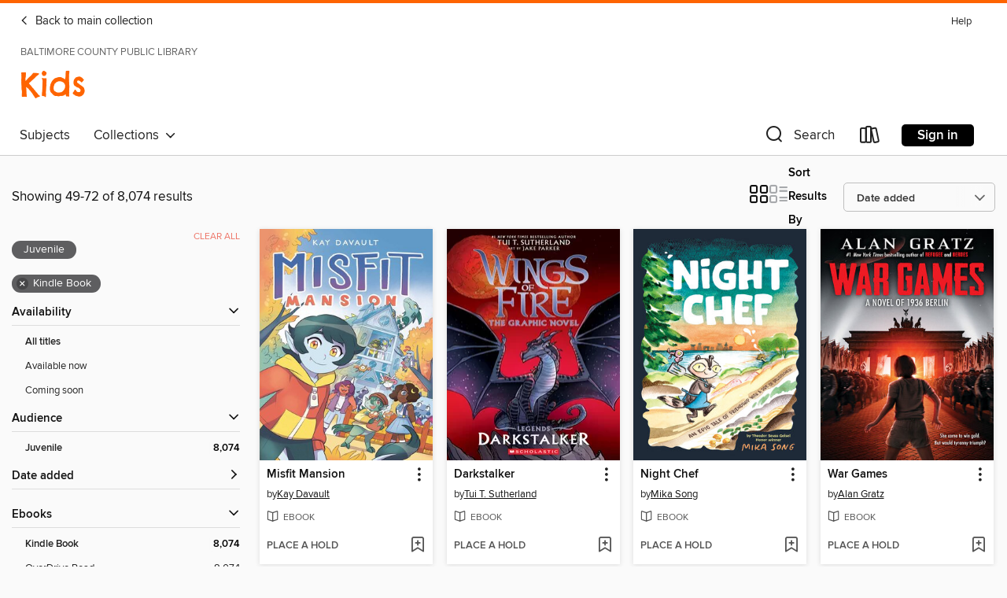

--- FILE ---
content_type: text/html; charset=utf-8
request_url: https://bcplinfo.overdrive.com/library/kids/search?page=3&sortBy=newlyadded&format=ebook-kindle&maturityLevel=juvenile
body_size: 54852
content:
<!DOCTYPE html>
<html lang="en" dir="ltr" class="no-js">
    <head>
        
    
        
    

    <meta name="twitter:title" property="og:title" content="Baltimore County Public Library"/>
    <meta name="twitter:description" property="og:description" content="See search results in the Baltimore County Public Library digital collection."/>
    <meta name="twitter:image" property="og:image" content="https://thunder.cdn.overdrive.com/logo-resized/10065?1588956220"/>
    <meta property="og:url" content="/library/kids/search?page=3&amp;sortBy=newlyadded&amp;format=ebook-kindle&amp;maturityLevel=juvenile"/>
    <meta name="twitter:card" content="summary" />
    <meta property="og:site_name" content="Baltimore County Public Library" />
    <meta name="twitter:site" content="@OverDriveLibs" />
    <meta property="og:locale" content="en" />
    <meta name="description" content="See search results in the Baltimore County Public Library digital collection." />

        <meta http-equiv="X-UA-Compatible" content="IE=edge,chrome=1">
<meta name="viewport" content="width=device-width, initial-scale=1.0 user-scalable=1">





    
        
            
        
        
            
        

        <title>Kids - Search results - Baltimore County Public Library - OverDrive</title>
    


<link rel='shortcut icon' type='image/x-icon' href='https://lightning.od-cdn.com/static/img/favicon.bb86d660d3929b5c0c65389d6a8e8aba.ico' />


    
        <meta name="twitter:title" property="og:title" content="Baltimore County Public Library"/>
        <meta name="twitter:description" property="og:description" content="Browse, borrow, and enjoy titles from the Baltimore County Public Library digital collection."/>
        <meta name="twitter:image" property="og:image" content="https://thunder.cdn.overdrive.com/logo-resized/10065?1588956220"/>
        <meta property="og:url" content="/library/kids/search?page=3&amp;sortBy=newlyadded&amp;format=ebook-kindle&amp;maturityLevel=juvenile"/>
        <meta name="twitter:card" content="summary" />
        <meta property="og:site_name" content="Baltimore County Public Library" />
        <meta name="twitter:site" content="@OverDriveLibs" />
        <meta property="og:locale" content="en" />
        
    



        <link rel="stylesheet" type="text/css" href="https://lightning.od-cdn.com/static/vendor.bundle.min.5eabf64aeb625aca9acda7ccc8bb0256.css" onerror="cdnError(this)" />
        <link rel="stylesheet" type="text/css" href="https://lightning.od-cdn.com/static/app.bundle.min.4745c796acbdf898c17680b64a0334c9.css" onerror="cdnError(this)" />
        <link rel='shortcut icon' type='image/x-icon' href='https://lightning.od-cdn.com/static/img/favicon.bb86d660d3929b5c0c65389d6a8e8aba.ico' />

        
    <link rel="stylesheet" type="text/css" href="https://lightning.od-cdn.com/static/faceted-media.min.4cf2f9699e20c37ba2839a67bcf88d4d.css" />


        

<link rel="stylesheet" type="text/css" href="/assets/v3/css/45b2cd3100fbdebbdb6e3d5fa7e06ec7/colors.css?primary=%238ec448&primaryR=142&primaryG=196&primaryB=72&primaryFontColor=%23000&secondary=%23fe6400&secondaryR=254&secondaryG=100&secondaryB=0&secondaryFontColor=%23000&bannerIsSecondaryColor=false&defaultColor=%23222">

        <script>
    window.OverDrive = window.OverDrive || {};
    window.OverDrive.colors = {};
    window.OverDrive.colors.primary = "#8ec448";
    window.OverDrive.colors.secondary = "#fe6400";
    window.OverDrive.tenant = 300211;
    window.OverDrive.libraryName = "Baltimore County Public Library";
    window.OverDrive.advantageKey = "";
    window.OverDrive.libraryKey = "bcplinfo";
    window.OverDrive.accountIds = [-1];
    window.OverDrive.parentAccountKey = "bcplinfo";
    window.OverDrive.allFeatures = "";
    window.OverDrive.libraryConfigurations = {"autocomplete":{"enabled":true},"content-holds":{"enabled":true},"getACard":{"enabled":false},"backToMainCollectionLink":{"enabled":true},"promoteLibby":{"enabled":true},"switchToLibby":{"enabled":true},"disableOdAppAccess":{"enabled":true},"bannerIsSecondaryColor":{"enabled":false},"lexileScores":{"enabled":true},"atosLevels":{"enabled":true},"gradeLevels":{"enabled":true},"interestLevels":{"enabled":true},"readingHistory":{"enabled":true},"reciprocalLending":{"enabled":true},"OzoneAuthentication":{"enabled":true},"Notifications":{"enabled":true},"kindleFooter":{"enabled":true},"kindleNav":{"enabled":true},"kindleLoanFormatLimit":{"enabled":true},"kindleSearchOffer":{"enabled":true},"kindleLoanOffer":{"enabled":true},"sampleOnlyMode":{},"luckyDayMenuLink":{"enabled":false},"disableWishlist":{"enabled":false},"simplifiedNavigationBar":{"enabled":false},"geo-idc":{"enabled":false},"libby-footer-promo":{"enabled":false}};
    window.OverDrive.mediaItems = {"9311443":{"reserveId":"c7ac46d1-3e40-4a32-a6b5-1aa061018097","subjects":[{"id":"12","name":"Comic and Graphic Books"},{"id":"24","name":"Fantasy"},{"id":"43","name":"Juvenile Fiction"}],"bisacCodes":["JUV008080","JUV039060","JUV052000"],"bisac":[{"code":"JUV008080","description":"Juvenile Fiction / Comics & Graphic Novels / Fantasy"},{"code":"JUV039060","description":"Juvenile Fiction / Social Themes / Friendship"},{"code":"JUV052000","description":"Juvenile Fiction / Monsters"}],"levels":[{"value":"2.6","id":"atos","name":"ATOS"},{"value":"4-8(MG)","id":"interest-level","name":"Interest Level"},{"low":"50","high":"100","value":"0-1","id":"reading-level","name":"Reading Level"}],"creators":[{"id":2536529,"name":"Kay Davault","role":"Author","sortName":"Davault, Kay"},{"id":2536529,"name":"Kay Davault","role":"Illustrator","sortName":"Davault, Kay"}],"languages":[{"id":"en","name":"English"}],"isBundledChild":false,"ratings":{"maturityLevel":{"id":"juvenile","name":"Juvenile"},"naughtyScore":{"id":"Juvenile","name":"Juvenile"}},"constraints":{"isDisneyEulaRequired":false},"reviewCounts":{"premium":4,"publisherSupplier":0},"isAvailable":false,"isPreReleaseTitle":false,"estimatedReleaseDate":"2023-07-25T04:00:00Z","sample":{"href":"https://samples.overdrive.com/?crid=c7ac46d1-3e40-4a32-a6b5-1aa061018097&.epub-sample.overdrive.com"},"publisher":{"id":"5931","name":"Atheneum Books for Young Readers"},"series":"Misfit Mansion","description":"<B><I>Foster's Home for Imaginary Friends</I> meets <I>Hilda and the Troll</I> in this spooky and sweet middle grade graphic novel about a monster girl who sneaks out of her foster home and into a human town in search of a forever family but...","availableCopies":0,"ownedCopies":3,"luckyDayAvailableCopies":0,"luckyDayOwnedCopies":0,"holdsCount":9,"holdsRatio":3,"estimatedWaitDays":47,"isFastlane":false,"availabilityType":"normal","isRecommendableToLibrary":true,"isOwned":true,"isHoldable":true,"isAdvantageFiltered":false,"visitorEligible":false,"juvenileEligible":false,"youngAdultEligible":false,"contentAccessLevels":0,"classifications":{},"type":{"id":"ebook","name":"eBook"},"covers":{"cover150Wide":{"href":"https://img3.od-cdn.com/ImageType-150/0439-1/{C7AC46D1-3E40-4A32-A6B5-1AA061018097}IMG150.JPG","height":200,"width":150,"primaryColor":{"hex":"#E8966E","rgb":{"red":232,"green":150,"blue":110}},"isPlaceholderImage":false},"cover300Wide":{"href":"https://img3.od-cdn.com/ImageType-400/0439-1/{C7AC46D1-3E40-4A32-A6B5-1AA061018097}IMG400.JPG","height":400,"width":300,"primaryColor":{"hex":"#EC946E","rgb":{"red":236,"green":148,"blue":110}},"isPlaceholderImage":false},"cover510Wide":{"href":"https://img3.od-cdn.com/ImageType-100/0439-1/{C7AC46D1-3E40-4A32-A6B5-1AA061018097}IMG100.JPG","height":680,"width":510,"primaryColor":{"hex":"#EC946E","rgb":{"red":236,"green":148,"blue":110}},"isPlaceholderImage":false}},"id":"9311443","firstCreatorName":"Kay Davault","firstCreatorId":2536529,"firstCreatorSortName":"Davault, Kay","title":"Misfit Mansion","sortTitle":"Misfit Mansion","starRating":4.7,"starRatingCount":21,"publishDate":"2023-07-25T00:00:00Z","publishDateText":"07/25/2023","formats":[{"identifiers":[{"type":"ASIN","value":"B0BHTM9YW9"}],"rights":[{"type":"UnsupportedKindleDevice","typeText":"Unsupported kindle device","value":"kindle-1","valueText":"Kindle 1","drmType":"Light"},{"type":"UnsupportedKindleDevice","typeText":"Unsupported kindle device","value":"kindle-2","valueText":"Kindle 2","drmType":"Light"},{"type":"UnsupportedKindleDevice","typeText":"Unsupported kindle device","value":"kindle-4","valueText":"Kindle 4","drmType":"Light"},{"type":"UnsupportedKindleDevice","typeText":"Unsupported kindle device","value":"kindle-5","valueText":"Kindle 5","drmType":"Light"},{"type":"UnsupportedKindleDevice","typeText":"Unsupported kindle device","value":"kindle-7","valueText":"Kindle 7","drmType":"Light"},{"type":"UnsupportedKindleDevice","typeText":"Unsupported kindle device","value":"kindle-dx","valueText":"Kindle DX","drmType":"Light"},{"type":"UnsupportedKindleDevice","typeText":"Unsupported kindle device","value":"kindle-keyboard","valueText":"Kindle Keyboard","drmType":"Light"},{"type":"UnsupportedKindleDevice","typeText":"Unsupported kindle device","value":"kindle-paperwhite","valueText":"Kindle Paperwhite","drmType":"Light"},{"type":"UnsupportedKindleDevice","typeText":"Unsupported kindle device","value":"kindle-touch","valueText":"Kindle Touch","drmType":"Light"},{"type":"UnsupportedKindleDevice","typeText":"Unsupported kindle device","value":"kindle-voyage","valueText":"Kindle Voyage","drmType":"Light"}],"onSaleDateUtc":"2023-07-25T04:00:00+00:00","hasAudioSynchronizedText":false,"isBundleParent":false,"bundledContent":[],"fulfillmentType":"kindle","id":"ebook-kindle","name":"Kindle Book"},{"identifiers":[{"type":"ISBN","value":"9781665903097"}],"rights":[],"onSaleDateUtc":"2023-07-25T04:00:00+00:00","hasAudioSynchronizedText":false,"isBundleParent":false,"isbn":"9781665903097","bundledContent":[],"sample":{"href":"https://samples.overdrive.com/?crid=c7ac46d1-3e40-4a32-a6b5-1aa061018097&.epub-sample.overdrive.com"},"fulfillmentType":"bifocal","id":"ebook-overdrive","name":"OverDrive Read"},{"identifiers":[{"type":"KoboBookID","value":"83af147b-9a26-354a-9cac-61e2ba3f609e"}],"rights":[],"onSaleDateUtc":"2023-07-25T04:00:00+00:00","hasAudioSynchronizedText":false,"isBundleParent":false,"bundledContent":[],"fulfillmentType":"kobo","id":"ebook-kobo","name":"Kobo eBook"}],"publisherAccount":{"id":"646","name":"Simon & Schuster, Inc."},"detailedSeries":{"seriesId":2047970,"seriesName":"Misfit Mansion","readingOrder":"1","rank":1}},"10470530":{"reserveId":"ca00eecf-f591-4821-b8cb-434c7214fdef","subjects":[{"id":"43","name":"Juvenile Fiction"},{"id":"44","name":"Juvenile Literature"},{"id":"123","name":"Humor (Fiction)"}],"bisacCodes":["JUV019000","JUV035000","JUV045000"],"bisac":[{"code":"JUV019000","description":"Juvenile Fiction / Humorous Stories"},{"code":"JUV035000","description":"Juvenile Fiction / School & Education"},{"code":"JUV045000","description":"Juvenile Fiction / Readers / Chapter Books"}],"levels":[{"value":"3.5","id":"atos","name":"ATOS"},{"value":"K-3(LG)","id":"interest-level","name":"Interest Level"},{"low":"200","high":"200","value":"2","id":"reading-level","name":"Reading Level"}],"creators":[{"id":473173,"name":"Dan Gutman","role":"Author","sortName":"Gutman, Dan"},{"id":252005,"name":"Jim Paillot","role":"Illustrator","sortName":"Paillot, Jim"}],"languages":[{"id":"en","name":"English"}],"isBundledChild":false,"ratings":{"maturityLevel":{"id":"juvenile","name":"Juvenile"},"naughtyScore":{"id":"Juvenile","name":"Juvenile"}},"constraints":{"isDisneyEulaRequired":false},"reviewCounts":{"premium":0,"publisherSupplier":0},"isAvailable":false,"isPreReleaseTitle":false,"estimatedReleaseDate":"2024-06-11T04:00:00Z","sample":{"href":"https://samples.overdrive.com/?crid=ca00eecf-f591-4821-b8cb-434c7214fdef&.epub-sample.overdrive.com"},"publisher":{"id":"582","name":"HarperCollins"},"series":"My Weird School Special","description":"<p><strong>With more than 34 million books sold, the My Weird School series really gets kids reading! The Ella Mentry School students are in for a wacky summer camp experience in this exciting My Weird School Special from New York Times...","availableCopies":0,"ownedCopies":1,"luckyDayAvailableCopies":0,"luckyDayOwnedCopies":0,"holdsCount":0,"holdsRatio":0,"estimatedWaitDays":14,"isFastlane":false,"availabilityType":"normal","isRecommendableToLibrary":true,"isOwned":true,"isHoldable":true,"isAdvantageFiltered":false,"visitorEligible":false,"juvenileEligible":false,"youngAdultEligible":false,"contentAccessLevels":0,"classifications":{},"type":{"id":"ebook","name":"eBook"},"covers":{"cover150Wide":{"href":"https://img2.od-cdn.com/ImageType-150/0293-1/{CA00EECF-F591-4821-B8CB-434C7214FDEF}IMG150.JPG","height":200,"width":150,"primaryColor":{"hex":"#2D4283","rgb":{"red":45,"green":66,"blue":131}},"isPlaceholderImage":false},"cover300Wide":{"href":"https://img2.od-cdn.com/ImageType-400/0293-1/{CA00EECF-F591-4821-B8CB-434C7214FDEF}IMG400.JPG","height":400,"width":300,"primaryColor":{"hex":"#2D4283","rgb":{"red":45,"green":66,"blue":131}},"isPlaceholderImage":false},"cover510Wide":{"href":"https://img3.od-cdn.com/ImageType-100/0293-1/{CA00EECF-F591-4821-B8CB-434C7214FDEF}IMG100.JPG","height":680,"width":510,"primaryColor":{"hex":"#2D4283","rgb":{"red":45,"green":66,"blue":131}},"isPlaceholderImage":false}},"id":"10470530","firstCreatorName":"Dan Gutman","firstCreatorId":473173,"firstCreatorSortName":"Gutman, Dan","title":"There's a Skunk in My Bunk!","sortTitle":"Theres a Skunk in My Bunk","starRating":5,"starRatingCount":4,"publishDate":"2024-06-11T00:00:00Z","publishDateText":"06/11/2024","formats":[{"identifiers":[{"type":"ASIN","value":"B0CHW7NBJ2"}],"rights":[],"onSaleDateUtc":"2024-06-11T04:00:00+00:00","hasAudioSynchronizedText":false,"isBundleParent":false,"bundledContent":[],"fulfillmentType":"kindle","id":"ebook-kindle","name":"Kindle Book"},{"identifiers":[{"type":"ISBN","value":"9780063257221"}],"rights":[],"onSaleDateUtc":"2024-06-11T04:00:00+00:00","hasAudioSynchronizedText":false,"isBundleParent":false,"isbn":"9780063257221","bundledContent":[],"sample":{"href":"https://samples.overdrive.com/?crid=ca00eecf-f591-4821-b8cb-434c7214fdef&.epub-sample.overdrive.com"},"fulfillmentType":"bifocal","id":"ebook-overdrive","name":"OverDrive Read"},{"identifiers":[{"type":"ISBN","value":"9780063257221"}],"rights":[],"fileSize":11056195,"onSaleDateUtc":"2024-06-11T04:00:00+00:00","hasAudioSynchronizedText":false,"isBundleParent":false,"isbn":"9780063257221","bundledContent":[],"fulfillmentType":"epub","accessibilityStatements":{"waysOfReading":["NoInfoForModifiableDisplay","SomeNonVisualReadingSupport"],"conformance":["NoInfoForStandards"],"navigation":[],"richContent":[],"hazards":[],"legalConsiderations":[],"additionalInformation":[]},"id":"ebook-epub-adobe","name":"EPUB eBook"},{"identifiers":[{"type":"KoboBookID","value":"5fdfca3f-c4f4-3db3-aaa0-3bc419599aac"}],"rights":[],"onSaleDateUtc":"2024-06-11T04:00:00+00:00","hasAudioSynchronizedText":false,"isBundleParent":false,"bundledContent":[],"fulfillmentType":"kobo","id":"ebook-kobo","name":"Kobo eBook"}],"publisherAccount":{"id":"436","name":"HarperCollins Publishers Inc."},"detailedSeries":{"seriesId":535036,"seriesName":"My Weird School Special","readingOrder":"10","rank":21}},"10874356":{"reserveId":"04a30bf6-de9e-4a4c-969a-8430d65772df","subjects":[{"id":"43","name":"Juvenile Fiction"},{"id":"44","name":"Juvenile Literature"},{"id":"123","name":"Humor (Fiction)"}],"bisacCodes":["JUV019000","JUV035000","JUV054000"],"bisac":[{"code":"JUV019000","description":"Juvenile Fiction / Humorous Stories"},{"code":"JUV035000","description":"Juvenile Fiction / School & Education"},{"code":"JUV054000","description":"JUVENILE FICTION / Activity Books / General"}],"levels":[],"creators":[{"id":473173,"name":"Dan Gutman","role":"Author","sortName":"Gutman, Dan"},{"id":252005,"name":"Jim Paillot","role":"Illustrator","sortName":"Paillot, Jim"}],"languages":[{"id":"en","name":"English"}],"isBundledChild":false,"ratings":{"maturityLevel":{"id":"juvenile","name":"Juvenile"},"naughtyScore":{"id":"Juvenile","name":"Juvenile"}},"constraints":{"isDisneyEulaRequired":false},"reviewCounts":{"premium":0,"publisherSupplier":0},"isAvailable":false,"isPreReleaseTitle":false,"estimatedReleaseDate":"2025-03-04T05:00:00Z","sample":{"href":"https://samples.overdrive.com/?crid=04a30bf6-de9e-4a4c-969a-8430d65772df&.epub-sample.overdrive.com"},"publisher":{"id":"582","name":"HarperCollins"},"series":"My Weird School Special","description":"<p><strong>With more than 35 million books sold, the My Weird School series really gets kids reading! A.J. must figure out how to write the best poem to win a contest in this My Weird School Special from New York Times bestselling author Dan...","availableCopies":0,"ownedCopies":1,"luckyDayAvailableCopies":0,"luckyDayOwnedCopies":0,"holdsCount":0,"holdsRatio":0,"estimatedWaitDays":14,"isFastlane":false,"availabilityType":"normal","isRecommendableToLibrary":true,"isOwned":true,"isHoldable":true,"isAdvantageFiltered":false,"visitorEligible":false,"juvenileEligible":false,"youngAdultEligible":false,"contentAccessLevels":0,"classifications":{},"type":{"id":"ebook","name":"eBook"},"covers":{"cover150Wide":{"href":"https://img1.od-cdn.com/ImageType-150/0293-1/{04A30BF6-DE9E-4A4C-969A-8430D65772DF}IMG150.JPG","height":200,"width":150,"primaryColor":{"hex":"#F9AD19","rgb":{"red":249,"green":173,"blue":25}},"isPlaceholderImage":false},"cover300Wide":{"href":"https://img1.od-cdn.com/ImageType-400/0293-1/{04A30BF6-DE9E-4A4C-969A-8430D65772DF}IMG400.JPG","height":400,"width":300,"primaryColor":{"hex":"#FBAD17","rgb":{"red":251,"green":173,"blue":23}},"isPlaceholderImage":false},"cover510Wide":{"href":"https://img1.od-cdn.com/ImageType-100/0293-1/{04A30BF6-DE9E-4A4C-969A-8430D65772DF}IMG100.JPG","height":680,"width":510,"primaryColor":{"hex":"#FBAD17","rgb":{"red":251,"green":173,"blue":23}},"isPlaceholderImage":false}},"id":"10874356","firstCreatorName":"Dan Gutman","firstCreatorId":473173,"firstCreatorSortName":"Gutman, Dan","title":"I'm a Poet and I Know It!","sortTitle":"Im a Poet and I Know It","publishDate":"2025-03-04T00:00:00Z","publishDateText":"03/04/2025","formats":[{"identifiers":[{"type":"ASIN","value":"B0CZJ9KWRB"}],"rights":[],"onSaleDateUtc":"2025-03-04T05:00:00+00:00","hasAudioSynchronizedText":false,"isBundleParent":false,"bundledContent":[],"fulfillmentType":"kindle","id":"ebook-kindle","name":"Kindle Book"},{"identifiers":[{"type":"ISBN","value":"9780063290211"}],"rights":[],"onSaleDateUtc":"2025-03-04T05:00:00+00:00","hasAudioSynchronizedText":false,"isBundleParent":false,"isbn":"9780063290211","bundledContent":[],"sample":{"href":"https://samples.overdrive.com/?crid=04a30bf6-de9e-4a4c-969a-8430d65772df&.epub-sample.overdrive.com"},"fulfillmentType":"bifocal","id":"ebook-overdrive","name":"OverDrive Read"},{"identifiers":[{"type":"ISBN","value":"9780063290211"}],"rights":[],"fileSize":15301379,"onSaleDateUtc":"2025-03-04T05:00:00+00:00","hasAudioSynchronizedText":false,"isBundleParent":false,"isbn":"9780063290211","bundledContent":[],"fulfillmentType":"epub","accessibilityStatements":{"waysOfReading":["NoInfoForModifiableDisplay","SomeNonVisualReadingSupport"],"conformance":["NoInfoForStandards"],"navigation":[],"richContent":[],"hazards":[],"legalConsiderations":[],"additionalInformation":[]},"id":"ebook-epub-adobe","name":"EPUB eBook"},{"identifiers":[{"type":"KoboBookID","value":"47a5b016-2a86-36eb-8a93-36670f358030"}],"rights":[],"onSaleDateUtc":"2025-03-04T05:00:00+00:00","hasAudioSynchronizedText":false,"isBundleParent":false,"bundledContent":[],"fulfillmentType":"kobo","id":"ebook-kobo","name":"Kobo eBook"}],"publisherAccount":{"id":"436","name":"HarperCollins Publishers Inc."},"detailedSeries":{"seriesId":535036,"seriesName":"My Weird School Special","readingOrder":"12","rank":25}},"11041372":{"reserveId":"4122e440-2c50-49a9-bd36-00e840d9ac4a","subjects":[{"id":"43","name":"Juvenile Fiction"},{"id":"44","name":"Juvenile Literature"},{"id":"105","name":"Folklore"},{"id":"123","name":"Humor (Fiction)"}],"bisacCodes":["JUV001000","JUV012040","JUV019000"],"bisac":[{"code":"JUV001000","description":"Juvenile Fiction / Action & Adventure / General"},{"code":"JUV012040","description":"Juvenile Fiction / Fairy Tales & Folklore / Adaptations"},{"code":"JUV019000","description":"Juvenile Fiction / Humorous Stories"}],"levels":[],"creators":[{"id":542189,"name":"Sarah Mlynowski","role":"Author","sortName":"Mlynowski, Sarah"}],"languages":[{"id":"en","name":"English"}],"imprint":{"id":"35488","name":"Scholastic Press"},"isBundledChild":false,"ratings":{"maturityLevel":{"id":"juvenile","name":"Juvenile"},"naughtyScore":{"id":"Juvenile","name":"Juvenile"}},"constraints":{"isDisneyEulaRequired":false},"reviewCounts":{"premium":1,"publisherSupplier":0},"isAvailable":true,"isPreReleaseTitle":false,"estimatedReleaseDate":"2025-10-07T04:00:00Z","sample":{"href":"https://samples.overdrive.com/?crid=4122e440-2c50-49a9-bd36-00e840d9ac4a&.epub-sample.overdrive.com"},"publisher":{"id":"66020","name":"Scholastic Inc."},"subtitle":"Return to Snow White","series":"Whatever After","description":"<P><B>In this thrilling conclusion to the bestselling, beloved Whatever After series, Abby and Jonah return to where it all began&#8212;the story of <I>Snow White</I>&#8212;and also wind up reuniting with ALL of their favorite fairy tale...","availableCopies":1,"ownedCopies":2,"luckyDayAvailableCopies":0,"luckyDayOwnedCopies":0,"holdsCount":0,"holdsRatio":0,"estimatedWaitDays":7,"isFastlane":false,"availabilityType":"normal","isRecommendableToLibrary":true,"isOwned":true,"isHoldable":true,"isAdvantageFiltered":false,"visitorEligible":false,"juvenileEligible":false,"youngAdultEligible":false,"contentAccessLevels":0,"classifications":{},"type":{"id":"ebook","name":"eBook"},"covers":{"cover150Wide":{"href":"https://img2.od-cdn.com/ImageType-150/0305-1/{4122E440-2C50-49A9-BD36-00E840D9AC4A}IMG150.JPG","height":200,"width":150,"primaryColor":{"hex":"#E26187","rgb":{"red":226,"green":97,"blue":135}},"isPlaceholderImage":false},"cover300Wide":{"href":"https://img1.od-cdn.com/ImageType-400/0305-1/{4122E440-2C50-49A9-BD36-00E840D9AC4A}IMG400.JPG","height":400,"width":300,"primaryColor":{"hex":"#DF6186","rgb":{"red":223,"green":97,"blue":134}},"isPlaceholderImage":false},"cover510Wide":{"href":"https://img2.od-cdn.com/ImageType-100/0305-1/{4122E440-2C50-49A9-BD36-00E840D9AC4A}IMG100.JPG","height":680,"width":510,"primaryColor":{"hex":"#DD6487","rgb":{"red":221,"green":100,"blue":135}},"isPlaceholderImage":false}},"id":"11041372","firstCreatorName":"Sarah Mlynowski","firstCreatorId":542189,"firstCreatorSortName":"Mlynowski, Sarah","title":"Mirror Mirror","sortTitle":"Mirror Mirror Return to Snow White","publishDate":"2025-10-07T00:00:00Z","publishDateText":"10/07/2025","formats":[{"identifiers":[{"type":"ASIN","value":"B0DBCBYBFH"}],"rights":[],"onSaleDateUtc":"2025-10-07T04:00:00+00:00","hasAudioSynchronizedText":false,"isBundleParent":false,"bundledContent":[],"fulfillmentType":"kindle","id":"ebook-kindle","name":"Kindle Book"},{"identifiers":[{"type":"ISBN","value":"9781546110705"}],"rights":[],"onSaleDateUtc":"2025-10-07T04:00:00+00:00","hasAudioSynchronizedText":false,"isBundleParent":false,"isbn":"9781546110705","bundledContent":[],"sample":{"href":"https://samples.overdrive.com/?crid=4122e440-2c50-49a9-bd36-00e840d9ac4a&.epub-sample.overdrive.com"},"fulfillmentType":"bifocal","id":"ebook-overdrive","name":"OverDrive Read"},{"identifiers":[{"type":"ISBN","value":"9781546110705"}],"rights":[],"fileSize":14937514,"onSaleDateUtc":"2025-10-07T04:00:00+00:00","hasAudioSynchronizedText":false,"isBundleParent":false,"isbn":"9781546110705","bundledContent":[],"fulfillmentType":"epub","accessibilityStatements":{"waysOfReading":["NoInfoForModifiableDisplay","SomeNonVisualReadingSupport"],"conformance":["NoInfoForStandards"],"navigation":[],"richContent":[],"hazards":[],"legalConsiderations":[],"additionalInformation":[]},"id":"ebook-epub-adobe","name":"EPUB eBook"},{"identifiers":[{"type":"KoboBookID","value":"773a2d8b-f4e5-362f-a84c-680b20adda28"}],"rights":[],"onSaleDateUtc":"2025-10-07T04:00:00+00:00","hasAudioSynchronizedText":false,"isBundleParent":false,"bundledContent":[],"fulfillmentType":"kobo","id":"ebook-kobo","name":"Kobo eBook"}],"publisherAccount":{"id":"451","name":"Scholastic, Inc. (US)"},"detailedSeries":{"seriesId":529514,"seriesName":"Whatever After","readingOrder":"17","rank":58}},"11368574":{"reserveId":"93f3742c-5de4-4001-88bc-85db50fbccdf","subjects":[{"id":"12","name":"Comic and Graphic Books"},{"id":"24","name":"Fantasy"},{"id":"43","name":"Juvenile Fiction"},{"id":"105","name":"Folklore"}],"bisacCodes":["JUV008040","JUV008070","JUV008080"],"bisac":[{"code":"JUV008040","description":"Juvenile Fiction / Comics & Graphic Novels / Action & Adventure"},{"code":"JUV008070","description":"Juvenile Fiction / Comics & Graphic Novels / Fairy Tales, Folklore, Legends & Mythology"},{"code":"JUV008080","description":"Juvenile Fiction / Comics & Graphic Novels / Fantasy"}],"levels":[],"creators":[{"id":559352,"name":"Tui T. Sutherland","role":"Author","sortName":"Sutherland, Tui T."},{"id":176300,"name":"Jake Parker","role":"Illustrator","sortName":"Parker, Jake"}],"languages":[{"id":"en","name":"English"}],"imprint":{"id":"61264","name":"Graphix"},"isBundledChild":false,"ratings":{"maturityLevel":{"id":"juvenile","name":"Juvenile"},"naughtyScore":{"id":"Juvenile","name":"Juvenile"}},"constraints":{"isDisneyEulaRequired":false},"reviewCounts":{"premium":1,"publisherSupplier":0},"isAvailable":false,"isPreReleaseTitle":false,"estimatedReleaseDate":"2025-11-04T05:00:00Z","sample":{"href":"https://samples.overdrive.com/?crid=93f3742c-5de4-4001-88bc-85db50fbccdf&.epub-sample.overdrive.com"},"publisher":{"id":"66020","name":"Scholastic Inc."},"series":"Wings of Fire: Legends","description":"<B>The graphic novel adaptations of the #1 <B><I>New York Times</I></B> bestselling Wings of Fire series continue to set the world on fire!</B><P></P><P>Three dragons. One unavoidable, unpredictable destiny. This is the beginning...of the...","availableCopies":0,"ownedCopies":8,"luckyDayAvailableCopies":0,"luckyDayOwnedCopies":0,"holdsCount":23,"holdsRatio":3,"estimatedWaitDays":42,"isFastlane":false,"availabilityType":"normal","isRecommendableToLibrary":true,"isOwned":true,"isHoldable":true,"isAdvantageFiltered":false,"visitorEligible":false,"juvenileEligible":false,"youngAdultEligible":false,"contentAccessLevels":0,"classifications":{},"type":{"id":"ebook","name":"eBook"},"covers":{"cover150Wide":{"href":"https://img1.od-cdn.com/ImageType-150/0305-1/{93F3742C-5DE4-4001-88BC-85DB50FBCCDF}IMG150.JPG","height":200,"width":150,"primaryColor":{"hex":"#220000","rgb":{"red":34,"green":0,"blue":0}},"isPlaceholderImage":false},"cover300Wide":{"href":"https://img1.od-cdn.com/ImageType-400/0305-1/{93F3742C-5DE4-4001-88BC-85DB50FBCCDF}IMG400.JPG","height":400,"width":300,"primaryColor":{"hex":"#220000","rgb":{"red":34,"green":0,"blue":0}},"isPlaceholderImage":false},"cover510Wide":{"href":"https://img1.od-cdn.com/ImageType-100/0305-1/{93F3742C-5DE4-4001-88BC-85DB50FBCCDF}IMG100.JPG","height":680,"width":510,"primaryColor":{"hex":"#220000","rgb":{"red":34,"green":0,"blue":0}},"isPlaceholderImage":false}},"id":"11368574","firstCreatorName":"Tui T. Sutherland","firstCreatorId":559352,"firstCreatorSortName":"Sutherland, Tui T.","title":"Darkstalker","sortTitle":"Darkstalker","publishDate":"2025-11-04T00:00:00Z","publishDateText":"11/04/2025","formats":[{"identifiers":[{"type":"ASIN","value":"B0DQZVW68H"}],"rights":[{"type":"UnsupportedKindleDevice","typeText":"Unsupported kindle device","value":"kindle-1","valueText":"Kindle 1","drmType":"Light"},{"type":"UnsupportedKindleDevice","typeText":"Unsupported kindle device","value":"kindle-2","valueText":"Kindle 2","drmType":"Light"},{"type":"UnsupportedKindleDevice","typeText":"Unsupported kindle device","value":"kindle-dx","valueText":"Kindle DX","drmType":"Light"},{"type":"UnsupportedKindleDevice","typeText":"Unsupported kindle device","value":"kindle-keyboard","valueText":"Kindle Keyboard","drmType":"Light"},{"type":"UnsupportedKindleDevice","typeText":"Unsupported kindle device","value":"kindle-4","valueText":"Kindle 4","drmType":"Light"},{"type":"UnsupportedKindleDevice","typeText":"Unsupported kindle device","value":"kindle-touch","valueText":"Kindle Touch","drmType":"Light"},{"type":"UnsupportedKindleDevice","typeText":"Unsupported kindle device","value":"kindle-5","valueText":"Kindle 5","drmType":"Light"},{"type":"UnsupportedKindleDevice","typeText":"Unsupported kindle device","value":"kindle-paperwhite","valueText":"Kindle Paperwhite","drmType":"Light"},{"type":"UnsupportedKindleDevice","typeText":"Unsupported kindle device","value":"kindle-7","valueText":"Kindle 7","drmType":"Light"},{"type":"UnsupportedKindleDevice","typeText":"Unsupported kindle device","value":"kindle-voyage","valueText":"Kindle Voyage","drmType":"Light"}],"onSaleDateUtc":"2025-11-04T05:00:00+00:00","hasAudioSynchronizedText":false,"isBundleParent":false,"bundledContent":[],"fulfillmentType":"kindle","id":"ebook-kindle","name":"Kindle Book"},{"identifiers":[{"type":"ISBN","value":"9781546110897"}],"rights":[],"onSaleDateUtc":"2025-11-04T05:00:00+00:00","hasAudioSynchronizedText":false,"isBundleParent":false,"isbn":"9781546110897","bundledContent":[],"sample":{"href":"https://samples.overdrive.com/?crid=93f3742c-5de4-4001-88bc-85db50fbccdf&.epub-sample.overdrive.com"},"fulfillmentType":"bifocal","id":"ebook-overdrive","name":"OverDrive Read"},{"identifiers":[{"type":"KoboBookID","value":"464dbb85-2760-3583-90a4-315aca6f0f58"}],"rights":[],"onSaleDateUtc":"2025-11-04T05:00:00+00:00","hasAudioSynchronizedText":false,"isBundleParent":false,"bundledContent":[],"fulfillmentType":"kobo","id":"ebook-kobo","name":"Kobo eBook"}],"publisherAccount":{"id":"451","name":"Scholastic, Inc. (US)"},"detailedSeries":{"seriesId":989687,"seriesName":"Wings of Fire: Legends","readingOrder":"1","rank":5}},"11368595":{"reserveId":"0307812c-bdcd-47df-afcc-4d4724475cb1","subjects":[{"id":"43","name":"Juvenile Fiction"},{"id":"44","name":"Juvenile Literature"},{"id":"115","name":"Historical Fiction"}],"bisacCodes":["JUV001000","JUV016150","JUV029030"],"bisac":[{"code":"JUV001000","description":"Juvenile Fiction / Action & Adventure / General"},{"code":"JUV016150","description":"Juvenile Fiction / Historical / United States / 20th Century"},{"code":"JUV029030","description":"JUVENILE FICTION / Science & Nature / Disasters"}],"levels":[],"creators":[{"id":569505,"name":"Lauren Tarshis","role":"Author","sortName":"Tarshis, Lauren"}],"languages":[{"id":"en","name":"English"}],"isBundledChild":false,"ratings":{"maturityLevel":{"id":"juvenile","name":"Juvenile"},"naughtyScore":{"id":"Juvenile","name":"Juvenile"}},"constraints":{"isDisneyEulaRequired":false},"reviewCounts":{"premium":2,"publisherSupplier":0},"isAvailable":false,"isPreReleaseTitle":false,"estimatedReleaseDate":"2025-10-07T04:00:00Z","sample":{"href":"https://samples.overdrive.com/?crid=0307812c-bdcd-47df-afcc-4d4724475cb1&.epub-sample.overdrive.com"},"publisher":{"id":"66020","name":"Scholastic Inc."},"series":"I Survived","description":"<B>The biggest dust storm in U.S. history...</B><P></P><P>When a drought turns the farmland of the Texas Panhandle into a dry wasteland, eleven-year-old Ray's world begins to crumble. Fierce dust storms blacken the sky and destroy everything in...","availableCopies":0,"ownedCopies":2,"luckyDayAvailableCopies":0,"luckyDayOwnedCopies":0,"holdsCount":0,"holdsRatio":0,"estimatedWaitDays":7,"isFastlane":false,"availabilityType":"normal","isRecommendableToLibrary":true,"isOwned":true,"isHoldable":true,"isAdvantageFiltered":false,"visitorEligible":false,"juvenileEligible":false,"youngAdultEligible":false,"contentAccessLevels":0,"classifications":{},"type":{"id":"ebook","name":"eBook"},"covers":{"cover150Wide":{"href":"https://img1.od-cdn.com/ImageType-150/0305-1/{0307812C-BDCD-47DF-AFCC-4D4724475CB1}IMG150.JPG","height":200,"width":150,"primaryColor":{"hex":"#BBC5D1","rgb":{"red":187,"green":197,"blue":209}},"isPlaceholderImage":false},"cover300Wide":{"href":"https://img3.od-cdn.com/ImageType-400/0305-1/{0307812C-BDCD-47DF-AFCC-4D4724475CB1}IMG400.JPG","height":400,"width":300,"primaryColor":{"hex":"#C3D0D8","rgb":{"red":195,"green":208,"blue":216}},"isPlaceholderImage":false},"cover510Wide":{"href":"https://img2.od-cdn.com/ImageType-100/0305-1/{0307812C-BDCD-47DF-AFCC-4D4724475CB1}IMG100.JPG","height":680,"width":510,"primaryColor":{"hex":"#B6BFCE","rgb":{"red":182,"green":191,"blue":206}},"isPlaceholderImage":false}},"id":"11368595","firstCreatorName":"Lauren Tarshis","firstCreatorId":569505,"firstCreatorSortName":"Tarshis, Lauren","title":"I Survived the Dust Bowl, 1935","sortTitle":"I Survived the Dust Bowl 1935","publishDate":"2025-10-07T00:00:00Z","publishDateText":"10/07/2025","formats":[{"identifiers":[{"type":"ASIN","value":"B0DQZWMDF4"}],"rights":[],"onSaleDateUtc":"2025-10-07T04:00:00+00:00","hasAudioSynchronizedText":false,"isBundleParent":false,"bundledContent":[],"fulfillmentType":"kindle","id":"ebook-kindle","name":"Kindle Book"},{"identifiers":[{"type":"ISBN","value":"9781338897678"}],"rights":[],"onSaleDateUtc":"2025-10-07T04:00:00+00:00","hasAudioSynchronizedText":false,"isBundleParent":false,"isbn":"9781338897678","bundledContent":[],"sample":{"href":"https://samples.overdrive.com/?crid=0307812c-bdcd-47df-afcc-4d4724475cb1&.epub-sample.overdrive.com"},"fulfillmentType":"bifocal","id":"ebook-overdrive","name":"OverDrive Read"},{"identifiers":[{"type":"ISBN","value":"9781338897678"}],"rights":[],"fileSize":50565183,"onSaleDateUtc":"2025-10-07T04:00:00+00:00","hasAudioSynchronizedText":false,"isBundleParent":false,"isbn":"9781338897678","bundledContent":[],"fulfillmentType":"epub","accessibilityStatements":{"waysOfReading":["NoInfoForModifiableDisplay","SomeNonVisualReadingSupport"],"conformance":["NoInfoForStandards"],"navigation":[],"richContent":[],"hazards":[],"legalConsiderations":[],"additionalInformation":[]},"id":"ebook-epub-adobe","name":"EPUB eBook"},{"identifiers":[{"type":"KoboBookID","value":"242dc328-c474-3c71-8df6-f9a5e8ef110b"}],"rights":[],"onSaleDateUtc":"2025-10-07T04:00:00+00:00","hasAudioSynchronizedText":false,"isBundleParent":false,"bundledContent":[],"fulfillmentType":"kobo","id":"ebook-kobo","name":"Kobo eBook"}],"publisherAccount":{"id":"451","name":"Scholastic, Inc. (US)"},"detailedSeries":{"seriesId":636732,"seriesName":"I Survived","readingOrder":"25","rank":67}},"11368608":{"reserveId":"6f55bac5-f2d5-4bdc-994e-26b2405f84de","subjects":[{"id":"12","name":"Comic and Graphic Books"},{"id":"43","name":"Juvenile Fiction"},{"id":"44","name":"Juvenile Literature"}],"bisacCodes":["JUV008000","JUV039020","JUV039060"],"bisac":[{"code":"JUV008000","description":"Juvenile Fiction / Comics & Graphic Novels / General"},{"code":"JUV039020","description":"JUVENILE FICTION / Social Themes / Adolescence & Coming of Age"},{"code":"JUV039060","description":"Juvenile Fiction / Social Themes / Friendship"}],"levels":[],"creators":[{"id":1079784,"name":"Megan Wagner Lloyd","role":"Author","sortName":"Lloyd, Megan Wagner"},{"id":2427912,"name":"Michelle Mee Nutter","role":"Illustrator","sortName":"Nutter, Michelle Mee"}],"languages":[{"id":"en","name":"English"}],"imprint":{"id":"61264","name":"Graphix"},"isBundledChild":false,"ratings":{"maturityLevel":{"id":"juvenile","name":"Juvenile"},"naughtyScore":{"id":"Juvenile","name":"Juvenile"}},"constraints":{"isDisneyEulaRequired":false},"reviewCounts":{"premium":3,"publisherSupplier":0},"isAvailable":false,"isPreReleaseTitle":false,"estimatedReleaseDate":"2025-10-21T04:00:00Z","sample":{"href":"https://samples.overdrive.com/?crid=6f55bac5-f2d5-4bdc-994e-26b2405f84de&.epub-sample.overdrive.com"},"publisher":{"id":"66020","name":"Scholastic Inc."},"subtitle":"A Graphic Novel","description":"<B>From the Eisner-nominated creators of instant bestsellers <I>Allergic </I>and <I>Squished </I>comes a charming and funny graphic novel about family, friendship, and self-discovery!</B><P></P><P>Twelve-year-old Luna never wanted to move from...","availableCopies":0,"ownedCopies":4,"luckyDayAvailableCopies":0,"luckyDayOwnedCopies":0,"holdsCount":7,"holdsRatio":2,"estimatedWaitDays":28,"isFastlane":false,"availabilityType":"normal","isRecommendableToLibrary":true,"isOwned":true,"isHoldable":true,"isAdvantageFiltered":false,"visitorEligible":false,"juvenileEligible":false,"youngAdultEligible":false,"contentAccessLevels":0,"classifications":{},"type":{"id":"ebook","name":"eBook"},"covers":{"cover150Wide":{"href":"https://img2.od-cdn.com/ImageType-150/0305-1/{6F55BAC5-F2D5-4BDC-994E-26B2405F84DE}IMG150.JPG","height":200,"width":150,"primaryColor":{"hex":"#01AE55","rgb":{"red":1,"green":174,"blue":85}},"isPlaceholderImage":false},"cover300Wide":{"href":"https://img3.od-cdn.com/ImageType-400/0305-1/{6F55BAC5-F2D5-4BDC-994E-26B2405F84DE}IMG400.JPG","height":400,"width":300,"primaryColor":{"hex":"#00AD54","rgb":{"red":0,"green":173,"blue":84}},"isPlaceholderImage":false},"cover510Wide":{"href":"https://img2.od-cdn.com/ImageType-100/0305-1/{6F55BAC5-F2D5-4BDC-994E-26B2405F84DE}IMG100.JPG","height":680,"width":510,"primaryColor":{"hex":"#00AD54","rgb":{"red":0,"green":173,"blue":84}},"isPlaceholderImage":false}},"id":"11368608","firstCreatorName":"Megan Wagner Lloyd","firstCreatorId":1079784,"firstCreatorSortName":"Lloyd, Megan Wagner","title":"Winging It","sortTitle":"Winging It A Graphic Novel","publishDate":"2025-10-21T00:00:00Z","publishDateText":"10/21/2025","formats":[{"identifiers":[{"type":"ASIN","value":"B0DQZW2864"}],"rights":[{"type":"UnsupportedKindleDevice","typeText":"Unsupported kindle device","value":"kindle-1","valueText":"Kindle 1","drmType":"Light"},{"type":"UnsupportedKindleDevice","typeText":"Unsupported kindle device","value":"kindle-2","valueText":"Kindle 2","drmType":"Light"},{"type":"UnsupportedKindleDevice","typeText":"Unsupported kindle device","value":"kindle-dx","valueText":"Kindle DX","drmType":"Light"},{"type":"UnsupportedKindleDevice","typeText":"Unsupported kindle device","value":"kindle-keyboard","valueText":"Kindle Keyboard","drmType":"Light"},{"type":"UnsupportedKindleDevice","typeText":"Unsupported kindle device","value":"kindle-4","valueText":"Kindle 4","drmType":"Light"},{"type":"UnsupportedKindleDevice","typeText":"Unsupported kindle device","value":"kindle-touch","valueText":"Kindle Touch","drmType":"Light"},{"type":"UnsupportedKindleDevice","typeText":"Unsupported kindle device","value":"kindle-5","valueText":"Kindle 5","drmType":"Light"},{"type":"UnsupportedKindleDevice","typeText":"Unsupported kindle device","value":"kindle-paperwhite","valueText":"Kindle Paperwhite","drmType":"Light"},{"type":"UnsupportedKindleDevice","typeText":"Unsupported kindle device","value":"kindle-7","valueText":"Kindle 7","drmType":"Light"},{"type":"UnsupportedKindleDevice","typeText":"Unsupported kindle device","value":"kindle-voyage","valueText":"Kindle Voyage","drmType":"Light"}],"onSaleDateUtc":"2025-10-21T04:00:00+00:00","hasAudioSynchronizedText":false,"isBundleParent":false,"bundledContent":[],"fulfillmentType":"kindle","id":"ebook-kindle","name":"Kindle Book"},{"identifiers":[{"type":"ISBN","value":"9781338818543"}],"rights":[],"onSaleDateUtc":"2025-10-21T04:00:00+00:00","hasAudioSynchronizedText":false,"isBundleParent":false,"isbn":"9781338818543","bundledContent":[],"sample":{"href":"https://samples.overdrive.com/?crid=6f55bac5-f2d5-4bdc-994e-26b2405f84de&.epub-sample.overdrive.com"},"fulfillmentType":"bifocal","id":"ebook-overdrive","name":"OverDrive Read"},{"identifiers":[{"type":"KoboBookID","value":"37f535d6-2723-3d07-8d24-31f71d1ce0bf"}],"rights":[],"onSaleDateUtc":"2025-10-21T04:00:00+00:00","hasAudioSynchronizedText":false,"isBundleParent":false,"bundledContent":[],"fulfillmentType":"kobo","id":"ebook-kobo","name":"Kobo eBook"}],"publisherAccount":{"id":"451","name":"Scholastic, Inc. (US)"}},"11368632":{"reserveId":"167c344d-1706-48de-83e2-914dd3ff38a5","subjects":[{"id":"12","name":"Comic and Graphic Books"},{"id":"43","name":"Juvenile Fiction"},{"id":"44","name":"Juvenile Literature"},{"id":"115","name":"Historical Fiction"}],"bisacCodes":["JUV008090","JUV016060","JUV039250"],"bisac":[{"code":"JUV008090","description":"Juvenile Fiction / Comics & Graphic Novels / Historical"},{"code":"JUV016060","description":"Juvenile Fiction / Historical / Holocaust"},{"code":"JUV039250","description":"JUVENILE FICTION / Social Themes / Emigration, Immigration & Refugees"}],"levels":[],"creators":[{"id":231011,"name":"Alan Gratz","role":"Author","sortName":"Gratz, Alan"},{"id":2074795,"name":"Syd Fini","role":"Illustrator","sortName":"Fini, Syd"}],"languages":[{"id":"en","name":"English"}],"imprint":{"id":"61264","name":"Graphix"},"isBundledChild":false,"ratings":{"maturityLevel":{"id":"juvenile","name":"Juvenile"},"naughtyScore":{"id":"Juvenile","name":"Juvenile"}},"constraints":{"isDisneyEulaRequired":false},"reviewCounts":{"premium":4,"publisherSupplier":0},"isAvailable":false,"isPreReleaseTitle":false,"estimatedReleaseDate":"2025-10-07T04:00:00Z","sample":{"href":"https://samples.overdrive.com/?crid=167c344d-1706-48de-83e2-914dd3ff38a5&.epub-sample.overdrive.com"},"publisher":{"id":"66020","name":"Scholastic Inc."},"subtitle":"The Graphic Novel","description":"<P><B>A <I>USA Today</I> bestseller!</P><P>The timeless #1 <I>New York Times</I> bestseller <I>Refugee</I> is brought to life in a stunning graphic novel adaptation!</B></P><P></P><P>JOSEF is a Jewish boy living in 1930s Nazi Germany. With the...","availableCopies":0,"ownedCopies":3,"luckyDayAvailableCopies":0,"luckyDayOwnedCopies":0,"holdsCount":3,"holdsRatio":1,"estimatedWaitDays":19,"isFastlane":false,"availabilityType":"normal","isRecommendableToLibrary":true,"isOwned":true,"isHoldable":true,"isAdvantageFiltered":false,"visitorEligible":false,"juvenileEligible":false,"youngAdultEligible":false,"contentAccessLevels":0,"classifications":{},"type":{"id":"ebook","name":"eBook"},"covers":{"cover150Wide":{"href":"https://img1.od-cdn.com/ImageType-150/0305-1/{167C344D-1706-48DE-83E2-914DD3FF38A5}IMG150.JPG","height":200,"width":150,"primaryColor":{"hex":"#7E85B3","rgb":{"red":126,"green":133,"blue":179}},"isPlaceholderImage":false},"cover300Wide":{"href":"https://img1.od-cdn.com/ImageType-400/0305-1/{167C344D-1706-48DE-83E2-914DD3FF38A5}IMG400.JPG","height":400,"width":300,"primaryColor":{"hex":"#7E85B3","rgb":{"red":126,"green":133,"blue":179}},"isPlaceholderImage":false},"cover510Wide":{"href":"https://img1.od-cdn.com/ImageType-100/0305-1/{167C344D-1706-48DE-83E2-914DD3FF38A5}IMG100.JPG","height":680,"width":510,"primaryColor":{"hex":"#7E85B3","rgb":{"red":126,"green":133,"blue":179}},"isPlaceholderImage":false}},"id":"11368632","firstCreatorName":"Alan Gratz","firstCreatorId":231011,"firstCreatorSortName":"Gratz, Alan","title":"Refugee","sortTitle":"Refugee The Graphic Novel","publishDate":"2025-10-07T00:00:00Z","publishDateText":"10/07/2025","formats":[{"identifiers":[{"type":"ASIN","value":"B0DQZWQH7R"}],"rights":[{"type":"UnsupportedKindleDevice","typeText":"Unsupported kindle device","value":"kindle-1","valueText":"Kindle 1","drmType":"Light"},{"type":"UnsupportedKindleDevice","typeText":"Unsupported kindle device","value":"kindle-2","valueText":"Kindle 2","drmType":"Light"},{"type":"UnsupportedKindleDevice","typeText":"Unsupported kindle device","value":"kindle-dx","valueText":"Kindle DX","drmType":"Light"},{"type":"UnsupportedKindleDevice","typeText":"Unsupported kindle device","value":"kindle-keyboard","valueText":"Kindle Keyboard","drmType":"Light"},{"type":"UnsupportedKindleDevice","typeText":"Unsupported kindle device","value":"kindle-4","valueText":"Kindle 4","drmType":"Light"},{"type":"UnsupportedKindleDevice","typeText":"Unsupported kindle device","value":"kindle-touch","valueText":"Kindle Touch","drmType":"Light"},{"type":"UnsupportedKindleDevice","typeText":"Unsupported kindle device","value":"kindle-5","valueText":"Kindle 5","drmType":"Light"},{"type":"UnsupportedKindleDevice","typeText":"Unsupported kindle device","value":"kindle-paperwhite","valueText":"Kindle Paperwhite","drmType":"Light"},{"type":"UnsupportedKindleDevice","typeText":"Unsupported kindle device","value":"kindle-7","valueText":"Kindle 7","drmType":"Light"},{"type":"UnsupportedKindleDevice","typeText":"Unsupported kindle device","value":"kindle-voyage","valueText":"Kindle Voyage","drmType":"Light"}],"onSaleDateUtc":"2025-10-07T04:00:00+00:00","hasAudioSynchronizedText":false,"isBundleParent":false,"bundledContent":[],"fulfillmentType":"kindle","id":"ebook-kindle","name":"Kindle Book"},{"identifiers":[{"type":"ISBN","value":"9781338733983"}],"rights":[],"onSaleDateUtc":"2025-10-07T04:00:00+00:00","hasAudioSynchronizedText":false,"isBundleParent":false,"isbn":"9781338733983","bundledContent":[],"sample":{"href":"https://samples.overdrive.com/?crid=167c344d-1706-48de-83e2-914dd3ff38a5&.epub-sample.overdrive.com"},"fulfillmentType":"bifocal","id":"ebook-overdrive","name":"OverDrive Read"},{"identifiers":[{"type":"KoboBookID","value":"a886ebcb-048d-3cf9-8ce5-045d136c964d"}],"rights":[],"onSaleDateUtc":"2025-10-07T04:00:00+00:00","hasAudioSynchronizedText":false,"isBundleParent":false,"bundledContent":[],"fulfillmentType":"kobo","id":"ebook-kobo","name":"Kobo eBook"}],"publisherAccount":{"id":"451","name":"Scholastic, Inc. (US)"}},"11368668":{"reserveId":"5cba3c2b-a2f1-4666-89ba-b2136daa13e3","subjects":[{"id":"43","name":"Juvenile Fiction"},{"id":"44","name":"Juvenile Literature"},{"id":"115","name":"Historical Fiction"}],"bisacCodes":["JUV001000","JUV016040","JUV032240"],"bisac":[{"code":"JUV001000","description":"Juvenile Fiction / Action & Adventure / General"},{"code":"JUV016040","description":"Juvenile Fiction / Historical / Europe"},{"code":"JUV032240","description":"Juvenile Fiction / Sports & Recreation / Olympics & Paralympics"}],"levels":[],"creators":[{"id":231011,"name":"Alan Gratz","role":"Author","sortName":"Gratz, Alan"}],"languages":[{"id":"en","name":"English"}],"imprint":{"id":"35488","name":"Scholastic Press"},"isBundledChild":false,"ratings":{"maturityLevel":{"id":"juvenile","name":"Juvenile"},"naughtyScore":{"id":"Juvenile","name":"Juvenile"}},"constraints":{"isDisneyEulaRequired":false},"reviewCounts":{"premium":4,"publisherSupplier":0},"isAvailable":false,"isPreReleaseTitle":false,"estimatedReleaseDate":"2025-10-07T04:00:00Z","sample":{"href":"https://samples.overdrive.com/?crid=5cba3c2b-a2f1-4666-89ba-b2136daa13e3&.epub-sample.overdrive.com"},"publisher":{"id":"66020","name":"Scholastic Inc."},"description":"<P><B>An instant #1 <I>New York Times</I> bestseller!</P><P>A <I>USA Today</I> bestseller</P><P>A <I>Publishers Weekly</I> bestseller</P><P>From the #1 <I>New York Times</I> bestselling author of <I>Refugee</I> and <I>Heroes</I> comes this...","availableCopies":0,"ownedCopies":2,"luckyDayAvailableCopies":0,"luckyDayOwnedCopies":0,"holdsCount":5,"holdsRatio":3,"estimatedWaitDays":42,"isFastlane":false,"availabilityType":"normal","isRecommendableToLibrary":true,"isOwned":true,"isHoldable":true,"isAdvantageFiltered":false,"visitorEligible":false,"juvenileEligible":false,"youngAdultEligible":false,"contentAccessLevels":0,"classifications":{},"type":{"id":"ebook","name":"eBook"},"covers":{"cover150Wide":{"href":"https://img3.od-cdn.com/ImageType-150/0305-1/{5CBA3C2B-A2F1-4666-89BA-B2136DAA13E3}IMG150.JPG","height":200,"width":150,"primaryColor":{"hex":"#020305","rgb":{"red":2,"green":3,"blue":5}},"isPlaceholderImage":false},"cover300Wide":{"href":"https://img2.od-cdn.com/ImageType-400/0305-1/{5CBA3C2B-A2F1-4666-89BA-B2136DAA13E3}IMG400.JPG","height":400,"width":300,"primaryColor":{"hex":"#020305","rgb":{"red":2,"green":3,"blue":5}},"isPlaceholderImage":false},"cover510Wide":{"href":"https://img2.od-cdn.com/ImageType-100/0305-1/{5CBA3C2B-A2F1-4666-89BA-B2136DAA13E3}IMG100.JPG","height":680,"width":510,"primaryColor":{"hex":"#020305","rgb":{"red":2,"green":3,"blue":5}},"isPlaceholderImage":false}},"id":"11368668","firstCreatorName":"Alan Gratz","firstCreatorId":231011,"firstCreatorSortName":"Gratz, Alan","title":"War Games","sortTitle":"War Games","publishDate":"2025-10-07T00:00:00Z","publishDateText":"10/07/2025","formats":[{"identifiers":[{"type":"ASIN","value":"B0DTT1GXVT"}],"rights":[],"onSaleDateUtc":"2025-10-07T04:00:00+00:00","hasAudioSynchronizedText":false,"isBundleParent":false,"bundledContent":[],"fulfillmentType":"kindle","id":"ebook-kindle","name":"Kindle Book"},{"identifiers":[{"type":"ISBN","value":"9781338736113"}],"rights":[],"onSaleDateUtc":"2025-10-07T04:00:00+00:00","hasAudioSynchronizedText":false,"isBundleParent":false,"isbn":"9781338736113","bundledContent":[],"sample":{"href":"https://samples.overdrive.com/?crid=5cba3c2b-a2f1-4666-89ba-b2136daa13e3&.epub-sample.overdrive.com"},"fulfillmentType":"bifocal","id":"ebook-overdrive","name":"OverDrive Read"},{"identifiers":[{"type":"ISBN","value":"9781338736113"}],"rights":[],"fileSize":60522222,"onSaleDateUtc":"2025-10-07T04:00:00+00:00","hasAudioSynchronizedText":false,"isBundleParent":false,"isbn":"9781338736113","bundledContent":[],"fulfillmentType":"epub","accessibilityStatements":{"waysOfReading":["NoInfoForModifiableDisplay","SomeNonVisualReadingSupport"],"conformance":["NoInfoForStandards"],"navigation":[],"richContent":[],"hazards":[],"legalConsiderations":[],"additionalInformation":[]},"id":"ebook-epub-adobe","name":"EPUB eBook"},{"identifiers":[{"type":"KoboBookID","value":"412b65a1-fbaf-351e-bf0d-c9b03762c274"}],"rights":[],"onSaleDateUtc":"2025-10-07T04:00:00+00:00","hasAudioSynchronizedText":false,"isBundleParent":false,"bundledContent":[],"fulfillmentType":"kobo","id":"ebook-kobo","name":"Kobo eBook"}],"publisherAccount":{"id":"451","name":"Scholastic, Inc. (US)"}},"11419818":{"reserveId":"0c12d9b7-3eb9-4e09-81a9-df66a3e2dc06","subjects":[{"id":"43","name":"Juvenile Fiction"},{"id":"44","name":"Juvenile Literature"},{"id":"86","name":"Suspense"}],"bisacCodes":["JUV039220","JUV039270","JUV067000"],"bisac":[{"code":"JUV039220","description":"Juvenile Fiction / Social Themes / Values & Virtues"},{"code":"JUV039270","description":"Juvenile Fiction / Social Themes / Strangers"},{"code":"JUV067000","description":"Juvenile Fiction / Thrillers & Suspense"}],"levels":[],"creators":[{"id":270399,"name":"Jennifer L. Holm","role":"Author","sortName":"Holm, Jennifer L."}],"languages":[{"id":"en","name":"English"}],"imprint":{"id":"35488","name":"Scholastic Press"},"isBundledChild":false,"ratings":{"maturityLevel":{"id":"juvenile","name":"Juvenile"},"naughtyScore":{"id":"Juvenile","name":"Juvenile"}},"constraints":{"isDisneyEulaRequired":false},"reviewCounts":{"premium":3,"publisherSupplier":0},"isAvailable":true,"isPreReleaseTitle":false,"estimatedReleaseDate":"2025-10-07T04:00:00Z","sample":{"href":"https://samples.overdrive.com/?crid=0c12d9b7-3eb9-4e09-81a9-df66a3e2dc06&.epub-sample.overdrive.com"},"publisher":{"id":"66020","name":"Scholastic Inc."},"description":"<P><B>From three-time Newbery Honor winner Jennifer L. Holm, a chilling but heartfelt story of a girl being raised in a compound who doesn't understand how isolated and unusual her life is... until she must encounter the outside world....","availableCopies":1,"ownedCopies":1,"luckyDayAvailableCopies":0,"luckyDayOwnedCopies":0,"holdsCount":0,"holdsRatio":0,"estimatedWaitDays":14,"isFastlane":false,"availabilityType":"normal","isRecommendableToLibrary":true,"isOwned":true,"isHoldable":true,"isAdvantageFiltered":false,"visitorEligible":false,"juvenileEligible":false,"youngAdultEligible":false,"contentAccessLevels":0,"classifications":{},"type":{"id":"ebook","name":"eBook"},"covers":{"cover150Wide":{"href":"https://img2.od-cdn.com/ImageType-150/0305-1/{0C12D9B7-3EB9-4E09-81A9-DF66A3E2DC06}IMG150.JPG","height":200,"width":150,"primaryColor":{"hex":"#171614","rgb":{"red":23,"green":22,"blue":20}},"isPlaceholderImage":false},"cover300Wide":{"href":"https://img3.od-cdn.com/ImageType-400/0305-1/{0C12D9B7-3EB9-4E09-81A9-DF66A3E2DC06}IMG400.JPG","height":400,"width":300,"primaryColor":{"hex":"#161415","rgb":{"red":22,"green":20,"blue":21}},"isPlaceholderImage":false},"cover510Wide":{"href":"https://img2.od-cdn.com/ImageType-100/0305-1/{0C12D9B7-3EB9-4E09-81A9-DF66A3E2DC06}IMG100.JPG","height":680,"width":510,"primaryColor":{"hex":"#161616","rgb":{"red":22,"green":22,"blue":22}},"isPlaceholderImage":false}},"id":"11419818","firstCreatorName":"Jennifer L. Holm","firstCreatorId":270399,"firstCreatorSortName":"Holm, Jennifer L.","title":"Outside","sortTitle":"Outside","publishDate":"2025-10-07T00:00:00Z","publishDateText":"10/07/2025","formats":[{"identifiers":[{"type":"ASIN","value":"B0DQZVC759"}],"rights":[],"onSaleDateUtc":"2025-10-07T04:00:00+00:00","hasAudioSynchronizedText":false,"isBundleParent":false,"bundledContent":[],"fulfillmentType":"kindle","id":"ebook-kindle","name":"Kindle Book"},{"identifiers":[{"type":"ISBN","value":"9781546138167"}],"rights":[],"onSaleDateUtc":"2025-10-07T04:00:00+00:00","hasAudioSynchronizedText":false,"isBundleParent":false,"isbn":"9781546138167","bundledContent":[],"sample":{"href":"https://samples.overdrive.com/?crid=0c12d9b7-3eb9-4e09-81a9-df66a3e2dc06&.epub-sample.overdrive.com"},"fulfillmentType":"bifocal","id":"ebook-overdrive","name":"OverDrive Read"},{"identifiers":[{"type":"ISBN","value":"9781546138167"}],"rights":[],"fileSize":22982294,"onSaleDateUtc":"2025-10-07T04:00:00+00:00","hasAudioSynchronizedText":false,"isBundleParent":false,"isbn":"9781546138167","bundledContent":[],"fulfillmentType":"epub","accessibilityStatements":{"waysOfReading":["NoInfoForModifiableDisplay","SomeNonVisualReadingSupport"],"conformance":["NoInfoForStandards"],"navigation":[],"richContent":[],"hazards":[],"legalConsiderations":[],"additionalInformation":[]},"id":"ebook-epub-adobe","name":"EPUB eBook"},{"identifiers":[{"type":"KoboBookID","value":"40d8f29e-4e10-3d2c-90a7-ad2ee9178ef6"}],"rights":[],"onSaleDateUtc":"2025-10-07T04:00:00+00:00","hasAudioSynchronizedText":false,"isBundleParent":false,"bundledContent":[],"fulfillmentType":"kobo","id":"ebook-kobo","name":"Kobo eBook"}],"publisherAccount":{"id":"451","name":"Scholastic, Inc. (US)"}},"11442670":{"reserveId":"2b4b4c7b-22dd-4b26-a0c4-7d61d4800557","subjects":[{"id":"43","name":"Juvenile Fiction"},{"id":"44","name":"Juvenile Literature"}],"bisacCodes":["JUV001020","JUV039020","JUV039060"],"bisac":[{"code":"JUV001020","description":"Juvenile Fiction / Action & Adventure / Pirates"},{"code":"JUV039020","description":"JUVENILE FICTION / Social Themes / Adolescence & Coming of Age"},{"code":"JUV039060","description":"Juvenile Fiction / Social Themes / Friendship"}],"levels":[],"creators":[{"id":2776998,"name":"ND Stevenson","role":"Author","sortName":"Stevenson, ND"},{"id":2776998,"name":"ND Stevenson","role":"Illustrator","sortName":"Stevenson, ND"}],"languages":[{"id":"en","name":"English"}],"imprint":{"id":"133285","name":"Quill Tree Books"},"isBundledChild":false,"ratings":{"maturityLevel":{"id":"juvenile","name":"Juvenile"},"naughtyScore":{"id":"Juvenile","name":"Juvenile"}},"constraints":{"isDisneyEulaRequired":false},"reviewCounts":{"premium":4,"publisherSupplier":0},"isAvailable":true,"isPreReleaseTitle":false,"estimatedReleaseDate":"2025-09-23T04:00:00Z","sample":{"href":"https://samples.overdrive.com/?crid=2b4b4c7b-22dd-4b26-a0c4-7d61d4800557&.epub-sample.overdrive.com"},"publisher":{"id":"582","name":"HarperCollins"},"subtitle":"Scarlet Morning","series":"Scarlet Morning","description":"<p><strong>AN INSTANT NEW YORK TIMES BESTSELLER * USA TODAY BESTSELLER * NATIONAL INDIE BESTSELLER</strong></p><p><strong>From the powerhouse creator of Nimona comes a breathtaking illustrated novel, the start of a duology, following two orphans...","availableCopies":1,"ownedCopies":1,"luckyDayAvailableCopies":0,"luckyDayOwnedCopies":0,"holdsCount":0,"holdsRatio":0,"estimatedWaitDays":14,"isFastlane":false,"availabilityType":"normal","isRecommendableToLibrary":true,"isOwned":true,"isHoldable":true,"isAdvantageFiltered":false,"visitorEligible":false,"juvenileEligible":false,"youngAdultEligible":false,"contentAccessLevels":0,"classifications":{},"type":{"id":"ebook","name":"eBook"},"covers":{"cover150Wide":{"href":"https://img1.od-cdn.com/ImageType-150/0293-1/{2B4B4C7B-22DD-4B26-A0C4-7D61D4800557}IMG150.JPG","height":200,"width":150,"primaryColor":{"hex":"#1E2B3C","rgb":{"red":30,"green":43,"blue":60}},"isPlaceholderImage":false},"cover300Wide":{"href":"https://img1.od-cdn.com/ImageType-400/0293-1/{2B4B4C7B-22DD-4B26-A0C4-7D61D4800557}IMG400.JPG","height":400,"width":300,"primaryColor":{"hex":"#20282B","rgb":{"red":32,"green":40,"blue":43}},"isPlaceholderImage":false},"cover510Wide":{"href":"https://img1.od-cdn.com/ImageType-100/0293-1/{2B4B4C7B-22DD-4B26-A0C4-7D61D4800557}IMG100.JPG","height":680,"width":510,"primaryColor":{"hex":"#1E292F","rgb":{"red":30,"green":41,"blue":47}},"isPlaceholderImage":false}},"id":"11442670","firstCreatorName":"ND Stevenson","firstCreatorId":2776998,"firstCreatorSortName":"Stevenson, ND","title":"Scarlet Morning, Book 1","sortTitle":"Scarlet Morning Book 01 Scarlet Morning","publishDate":"2025-09-23T00:00:00Z","publishDateText":"09/23/2025","formats":[{"identifiers":[{"type":"ASIN","value":"B0DR8K1MWZ"}],"rights":[],"onSaleDateUtc":"2025-09-23T04:00:00+00:00","hasAudioSynchronizedText":false,"isBundleParent":false,"bundledContent":[],"fulfillmentType":"kindle","id":"ebook-kindle","name":"Kindle Book"},{"identifiers":[{"type":"ISBN","value":"9780063210363"}],"rights":[],"onSaleDateUtc":"2025-09-23T04:00:00+00:00","hasAudioSynchronizedText":false,"isBundleParent":false,"isbn":"9780063210363","bundledContent":[],"sample":{"href":"https://samples.overdrive.com/?crid=2b4b4c7b-22dd-4b26-a0c4-7d61d4800557&.epub-sample.overdrive.com"},"fulfillmentType":"bifocal","id":"ebook-overdrive","name":"OverDrive Read"},{"identifiers":[{"type":"ISBN","value":"9780063210363"}],"rights":[],"fileSize":79379838,"onSaleDateUtc":"2025-09-23T04:00:00+00:00","hasAudioSynchronizedText":false,"isBundleParent":false,"isbn":"9780063210363","bundledContent":[],"fulfillmentType":"epub","accessibilityStatements":{"waysOfReading":["NoInfoForModifiableDisplay","SomeNonVisualReadingSupport"],"conformance":["NoInfoForStandards"],"navigation":[],"richContent":[],"hazards":[],"legalConsiderations":[],"additionalInformation":[]},"id":"ebook-epub-adobe","name":"EPUB eBook"},{"identifiers":[{"type":"KoboBookID","value":"87314032-9f0d-3784-9bd2-da8be0f92263"}],"rights":[],"onSaleDateUtc":"2025-09-23T04:00:00+00:00","hasAudioSynchronizedText":false,"isBundleParent":false,"bundledContent":[],"fulfillmentType":"kobo","id":"ebook-kobo","name":"Kobo eBook"}],"publisherAccount":{"id":"436","name":"HarperCollins Publishers Inc."},"detailedSeries":{"seriesId":2063033,"seriesName":"Scarlet Morning","readingOrder":"1","rank":1}},"11465465":{"reserveId":"567cdf78-93e9-4d52-aaf0-741513b2e3da","subjects":[{"id":"24","name":"Fantasy"},{"id":"43","name":"Juvenile Fiction"},{"id":"44","name":"Juvenile Literature"},{"id":"86","name":"Suspense"}],"bisacCodes":["JUV001000","JUV012060","JUV069000"],"bisac":[{"code":"JUV001000","description":"Juvenile Fiction / Action & Adventure / General"},{"code":"JUV012060","description":"Juvenile Fiction / Legends, Myths, Fables / Asian"},{"code":"JUV069000","description":"Juvenile Fiction / Ghost Stories "}],"levels":[],"creators":[{"id":81083,"name":"Ellen Oh","role":"Author","sortName":"Oh, Ellen"}],"languages":[{"id":"en","name":"English"}],"isBundledChild":false,"ratings":{"maturityLevel":{"id":"juvenile","name":"Juvenile"},"naughtyScore":{"id":"Juvenile","name":"Juvenile"}},"constraints":{"isDisneyEulaRequired":false},"reviewCounts":{"premium":5,"publisherSupplier":0},"isAvailable":true,"isPreReleaseTitle":false,"estimatedReleaseDate":"2025-09-30T04:00:00Z","sample":{"href":"https://samples.overdrive.com/?crid=567cdf78-93e9-4d52-aaf0-741513b2e3da&.epub-sample.overdrive.com"},"publisher":{"id":"582","name":"HarperCollins"},"description":"<p><strong>For fans of Not Quite a Ghost and Ghost Squad, acclaimed middle grade author Ellen Oh of Spirit Hunters and an APALA Honoree delivers a new spooky novel about young hero Rory and the creepy house next door. Filled with scary spirits,...","availableCopies":1,"ownedCopies":1,"luckyDayAvailableCopies":0,"luckyDayOwnedCopies":0,"holdsCount":0,"holdsRatio":0,"estimatedWaitDays":14,"isFastlane":false,"availabilityType":"normal","isRecommendableToLibrary":true,"isOwned":true,"isHoldable":true,"isAdvantageFiltered":false,"visitorEligible":false,"juvenileEligible":false,"youngAdultEligible":false,"contentAccessLevels":0,"classifications":{},"type":{"id":"ebook","name":"eBook"},"covers":{"cover150Wide":{"href":"https://img1.od-cdn.com/ImageType-150/0293-1/{567CDF78-93E9-4D52-AAF0-741513B2E3DA}IMG150.JPG","height":200,"width":150,"primaryColor":{"hex":"#2C433D","rgb":{"red":44,"green":67,"blue":61}},"isPlaceholderImage":false},"cover300Wide":{"href":"https://img2.od-cdn.com/ImageType-400/0293-1/{567CDF78-93E9-4D52-AAF0-741513B2E3DA}IMG400.JPG","height":400,"width":300,"primaryColor":{"hex":"#2C3F3D","rgb":{"red":44,"green":63,"blue":61}},"isPlaceholderImage":false},"cover510Wide":{"href":"https://img3.od-cdn.com/ImageType-100/0293-1/{567CDF78-93E9-4D52-AAF0-741513B2E3DA}IMG100.JPG","height":680,"width":510,"primaryColor":{"hex":"#2E3D3A","rgb":{"red":46,"green":61,"blue":58}},"isPlaceholderImage":false}},"id":"11465465","firstCreatorName":"Ellen Oh","firstCreatorId":81083,"firstCreatorSortName":"Oh, Ellen","title":"The House Next Door","sortTitle":"House Next Door","publishDate":"2025-09-30T00:00:00Z","publishDateText":"09/30/2025","formats":[{"identifiers":[{"type":"ASIN","value":"B0DRVQTSZ8"}],"rights":[],"onSaleDateUtc":"2025-09-30T04:00:00+00:00","hasAudioSynchronizedText":false,"isBundleParent":false,"bundledContent":[],"fulfillmentType":"kindle","id":"ebook-kindle","name":"Kindle Book"},{"identifiers":[{"type":"ISBN","value":"9780062875846"}],"rights":[],"onSaleDateUtc":"2025-09-30T04:00:00+00:00","hasAudioSynchronizedText":false,"isBundleParent":false,"isbn":"9780062875846","bundledContent":[],"sample":{"href":"https://samples.overdrive.com/?crid=567cdf78-93e9-4d52-aaf0-741513b2e3da&.epub-sample.overdrive.com"},"fulfillmentType":"bifocal","id":"ebook-overdrive","name":"OverDrive Read"},{"identifiers":[{"type":"ISBN","value":"9780062875846"}],"rights":[],"fileSize":3190406,"onSaleDateUtc":"2025-09-30T04:00:00+00:00","hasAudioSynchronizedText":false,"isBundleParent":false,"isbn":"9780062875846","bundledContent":[],"fulfillmentType":"epub","accessibilityStatements":{"waysOfReading":["NoInfoForModifiableDisplay","SomeNonVisualReadingSupport"],"conformance":["NoInfoForStandards"],"navigation":[],"richContent":[],"hazards":[],"legalConsiderations":[],"additionalInformation":[]},"id":"ebook-epub-adobe","name":"EPUB eBook"},{"identifiers":[{"type":"KoboBookID","value":"23ed115a-6d6a-3d22-8853-dfe5e7f478a9"}],"rights":[],"onSaleDateUtc":"2025-09-30T04:00:00+00:00","hasAudioSynchronizedText":false,"isBundleParent":false,"bundledContent":[],"fulfillmentType":"kobo","id":"ebook-kobo","name":"Kobo eBook"}],"publisherAccount":{"id":"436","name":"HarperCollins Publishers Inc."}},"11509855":{"reserveId":"1f2b0227-7baf-487e-a277-310999a4ab5f","subjects":[{"id":"43","name":"Juvenile Fiction"},{"id":"112","name":"Picture Book Fiction"}],"bisacCodes":["JUV002070","JUV017010","JUV027000"],"bisac":[{"code":"JUV002070","description":"Juvenile Fiction / Animals / Dogs"},{"code":"JUV017010","description":"Juvenile Fiction / Holidays & Celebrations / Christmas & Advent"},{"code":"JUV027000","description":"Juvenile Fiction / Media Tie-In"}],"levels":[],"creators":[{"id":2143247,"name":"Lauren Holowaty","role":"Author","sortName":"Holowaty, Lauren"},{"id":3864887,"name":"Kiara Hankinson","role":"Illustrator","sortName":"Hankinson, Kiara"},{"id":3864888,"name":"Jemma Bayley","role":"Illustrator","sortName":"Bayley, Jemma"},{"id":3864889,"name":"Costa Kassab","role":"Illustrator","sortName":"Kassab, Costa"}],"languages":[{"id":"en","name":"English"}],"imprint":{"id":"101513","name":"Penguin Young Readers Licenses"},"isBundledChild":false,"ratings":{"maturityLevel":{"id":"juvenile","name":"Juvenile"},"naughtyScore":{"id":"Juvenile","name":"Juvenile"}},"constraints":{"isDisneyEulaRequired":false},"reviewCounts":{"premium":0,"publisherSupplier":0},"isAvailable":true,"isPreReleaseTitle":false,"estimatedReleaseDate":"2025-10-07T04:00:00Z","sample":{"href":"https://samples.overdrive.com/?crid=1f2b0227-7baf-487e-a277-310999a4ab5f&.epub-sample.overdrive.com"},"publisher":{"id":"97290","name":"Penguin Young Readers Group"},"series":"Bluey","description":"<b><i>NEW YORK TIMES </i>BESTSELLER &bull; Experience the magic of Christmas Eve with Bluey and the Heeler family in this picture book retelling of a classic Christmas tale that's perfect for fans of the hit animated series <i>Bluey</i>, as seen...","availableCopies":1,"ownedCopies":1,"luckyDayAvailableCopies":0,"luckyDayOwnedCopies":0,"holdsCount":0,"holdsRatio":0,"estimatedWaitDays":14,"isFastlane":false,"availabilityType":"normal","isRecommendableToLibrary":true,"isOwned":true,"isHoldable":true,"isAdvantageFiltered":false,"visitorEligible":false,"juvenileEligible":false,"youngAdultEligible":false,"contentAccessLevels":0,"classifications":{},"type":{"id":"ebook","name":"eBook"},"covers":{"cover150Wide":{"href":"https://img1.od-cdn.com/ImageType-150/1523-1/{1F2B0227-7BAF-487E-A277-310999A4AB5F}IMG150.JPG","height":200,"width":150,"primaryColor":{"hex":"#31317B","rgb":{"red":49,"green":49,"blue":123}},"isPlaceholderImage":false},"cover300Wide":{"href":"https://img3.od-cdn.com/ImageType-400/1523-1/{1F2B0227-7BAF-487E-A277-310999A4AB5F}IMG400.JPG","height":400,"width":300,"primaryColor":{"hex":"#30327C","rgb":{"red":48,"green":50,"blue":124}},"isPlaceholderImage":false},"cover510Wide":{"href":"https://img1.od-cdn.com/ImageType-100/1523-1/{1F2B0227-7BAF-487E-A277-310999A4AB5F}IMG100.JPG","height":680,"width":510,"primaryColor":{"hex":"#30327C","rgb":{"red":48,"green":50,"blue":124}},"isPlaceholderImage":false}},"id":"11509855","firstCreatorName":"Lauren Holowaty","firstCreatorId":2143247,"firstCreatorSortName":"Holowaty, Lauren","title":"Bluey's Night Before Christmas","sortTitle":"Blueys Night Before Christmas","publishDate":"2025-10-07T00:00:00Z","publishDateText":"10/07/2025","formats":[{"identifiers":[{"type":"ASIN","value":"B0DSHPXSGC"}],"rights":[{"type":"UnsupportedKindleDevice","typeText":"Unsupported kindle device","value":"kindle-1","valueText":"Kindle 1","drmType":"Light"},{"type":"UnsupportedKindleDevice","typeText":"Unsupported kindle device","value":"kindle-2","valueText":"Kindle 2","drmType":"Light"},{"type":"UnsupportedKindleDevice","typeText":"Unsupported kindle device","value":"kindle-dx","valueText":"Kindle DX","drmType":"Light"},{"type":"UnsupportedKindleDevice","typeText":"Unsupported kindle device","value":"kindle-keyboard","valueText":"Kindle Keyboard","drmType":"Light"},{"type":"UnsupportedKindleDevice","typeText":"Unsupported kindle device","value":"kindle-4","valueText":"Kindle 4","drmType":"Light"},{"type":"UnsupportedKindleDevice","typeText":"Unsupported kindle device","value":"kindle-touch","valueText":"Kindle Touch","drmType":"Light"},{"type":"UnsupportedKindleDevice","typeText":"Unsupported kindle device","value":"kindle-5","valueText":"Kindle 5","drmType":"Light"},{"type":"UnsupportedKindleDevice","typeText":"Unsupported kindle device","value":"kindle-paperwhite","valueText":"Kindle Paperwhite","drmType":"Light"},{"type":"UnsupportedKindleDevice","typeText":"Unsupported kindle device","value":"kindle-7","valueText":"Kindle 7","drmType":"Light"},{"type":"UnsupportedKindleDevice","typeText":"Unsupported kindle device","value":"kindle-voyage","valueText":"Kindle Voyage","drmType":"Light"}],"onSaleDateUtc":"2025-10-07T04:00:00+00:00","hasAudioSynchronizedText":false,"isBundleParent":false,"bundledContent":[],"fulfillmentType":"kindle","id":"ebook-kindle","name":"Kindle Book"},{"identifiers":[{"type":"ISBN","value":"9798217052493"}],"rights":[],"onSaleDateUtc":"2025-10-07T04:00:00+00:00","hasAudioSynchronizedText":false,"isBundleParent":false,"isbn":"9798217052493","bundledContent":[],"sample":{"href":"https://samples.overdrive.com/?crid=1f2b0227-7baf-487e-a277-310999a4ab5f&.epub-sample.overdrive.com"},"fulfillmentType":"bifocal","id":"ebook-overdrive","name":"OverDrive Read"},{"identifiers":[{"type":"KoboBookID","value":"ae594014-d1a8-3bab-9f4b-1ae5864d7b5b"}],"rights":[],"onSaleDateUtc":"2025-10-07T04:00:00+00:00","hasAudioSynchronizedText":false,"isBundleParent":false,"bundledContent":[],"fulfillmentType":"kobo","id":"ebook-kobo","name":"Kobo eBook"}],"publisherAccount":{"id":"3738","name":"Penguin Group (USA), Inc."},"detailedSeries":{"seriesId":523511,"seriesName":"Bluey","rank":176}},"11531618":{"reserveId":"990ce1ce-f2a6-49ea-9713-bc712f70a046","subjects":[{"id":"12","name":"Comic and Graphic Books"},{"id":"43","name":"Juvenile Fiction"},{"id":"44","name":"Juvenile Literature"}],"bisacCodes":["JUV006000","JUV008000","JUV039060"],"bisac":[{"code":"JUV006000","description":"Juvenile Fiction / Business, Careers, Occupations"},{"code":"JUV008000","description":"Juvenile Fiction / Comics & Graphic Novels / General"},{"code":"JUV039060","description":"Juvenile Fiction / Social Themes / Friendship"}],"levels":[],"creators":[{"id":2897461,"name":"Rodrigo Vargas","role":"Author","sortName":"Vargas, Rodrigo"},{"id":2897462,"name":"Coni Yovaniniz","role":"Illustrator","sortName":"Yovaniniz, Coni"}],"languages":[{"id":"en","name":"English"}],"imprint":{"id":"207913","name":"Storytide"},"isBundledChild":false,"ratings":{"maturityLevel":{"id":"juvenile","name":"Juvenile"},"naughtyScore":{"id":"Juvenile","name":"Juvenile"}},"constraints":{"isDisneyEulaRequired":false},"reviewCounts":{"premium":1,"publisherSupplier":0},"isAvailable":true,"isPreReleaseTitle":false,"estimatedReleaseDate":"2025-10-14T04:00:00Z","sample":{"href":"https://samples.overdrive.com/?crid=990ce1ce-f2a6-49ea-9713-bc712f70a046&.epub-sample.overdrive.com"},"publisher":{"id":"582","name":"HarperCollins"},"subtitle":"Friendship Goals: A Graphic Novel","series":"Do-Over","description":"<p><strong>Does Zoe have to choose between the soccer team and her friends? Find out in the second book in this bright, emotionally touching graphic novel series about three friends who start their own styling business, perfect for fans of Kayla...","availableCopies":3,"ownedCopies":3,"luckyDayAvailableCopies":0,"luckyDayOwnedCopies":0,"holdsCount":0,"holdsRatio":0,"estimatedWaitDays":5,"isFastlane":false,"availabilityType":"normal","isRecommendableToLibrary":true,"isOwned":true,"isHoldable":true,"isAdvantageFiltered":false,"visitorEligible":false,"juvenileEligible":false,"youngAdultEligible":false,"contentAccessLevels":0,"classifications":{},"type":{"id":"ebook","name":"eBook"},"covers":{"cover150Wide":{"href":"https://img3.od-cdn.com/ImageType-150/0293-1/{990CE1CE-F2A6-49EA-9713-BC712F70A046}IMG150.JPG","height":200,"width":150,"primaryColor":{"hex":"#F77845","rgb":{"red":247,"green":120,"blue":69}},"isPlaceholderImage":false},"cover300Wide":{"href":"https://img1.od-cdn.com/ImageType-400/0293-1/{990CE1CE-F2A6-49EA-9713-BC712F70A046}IMG400.JPG","height":400,"width":300,"primaryColor":{"hex":"#F37A43","rgb":{"red":243,"green":122,"blue":67}},"isPlaceholderImage":false},"cover510Wide":{"href":"https://img2.od-cdn.com/ImageType-100/0293-1/{990CE1CE-F2A6-49EA-9713-BC712F70A046}IMG100.JPG","height":680,"width":510,"primaryColor":{"hex":"#F37A43","rgb":{"red":243,"green":122,"blue":67}},"isPlaceholderImage":false}},"id":"11531618","firstCreatorName":"Rodrigo Vargas","firstCreatorId":2897461,"firstCreatorSortName":"Vargas, Rodrigo","title":"The Do-Over","sortTitle":"DoOver Friendship Goals A Graphic Novel","publishDate":"2025-10-14T00:00:00Z","publishDateText":"10/14/2025","formats":[{"identifiers":[{"type":"ASIN","value":"B0DT178D4M"}],"rights":[{"type":"UnsupportedKindleDevice","typeText":"Unsupported kindle device","value":"kindle-1","valueText":"Kindle 1","drmType":"Light"},{"type":"UnsupportedKindleDevice","typeText":"Unsupported kindle device","value":"kindle-2","valueText":"Kindle 2","drmType":"Light"},{"type":"UnsupportedKindleDevice","typeText":"Unsupported kindle device","value":"kindle-dx","valueText":"Kindle DX","drmType":"Light"},{"type":"UnsupportedKindleDevice","typeText":"Unsupported kindle device","value":"kindle-keyboard","valueText":"Kindle Keyboard","drmType":"Light"},{"type":"UnsupportedKindleDevice","typeText":"Unsupported kindle device","value":"kindle-4","valueText":"Kindle 4","drmType":"Light"},{"type":"UnsupportedKindleDevice","typeText":"Unsupported kindle device","value":"kindle-touch","valueText":"Kindle Touch","drmType":"Light"},{"type":"UnsupportedKindleDevice","typeText":"Unsupported kindle device","value":"kindle-5","valueText":"Kindle 5","drmType":"Light"},{"type":"UnsupportedKindleDevice","typeText":"Unsupported kindle device","value":"kindle-paperwhite","valueText":"Kindle Paperwhite","drmType":"Light"},{"type":"UnsupportedKindleDevice","typeText":"Unsupported kindle device","value":"kindle-7","valueText":"Kindle 7","drmType":"Light"},{"type":"UnsupportedKindleDevice","typeText":"Unsupported kindle device","value":"kindle-voyage","valueText":"Kindle Voyage","drmType":"Light"}],"onSaleDateUtc":"2025-10-14T04:00:00+00:00","hasAudioSynchronizedText":false,"isBundleParent":false,"bundledContent":[],"fulfillmentType":"kindle","id":"ebook-kindle","name":"Kindle Book"},{"identifiers":[{"type":"ISBN","value":"9780358394327"}],"rights":[],"onSaleDateUtc":"2025-10-14T04:00:00+00:00","hasAudioSynchronizedText":false,"isBundleParent":false,"isbn":"9780358394327","bundledContent":[],"sample":{"href":"https://samples.overdrive.com/?crid=990ce1ce-f2a6-49ea-9713-bc712f70a046&.epub-sample.overdrive.com"},"fulfillmentType":"bifocal","id":"ebook-overdrive","name":"OverDrive Read"},{"identifiers":[{"type":"KoboBookID","value":"010d245a-71c2-3255-ad68-6de36a756910"}],"rights":[],"onSaleDateUtc":"2025-10-14T04:00:00+00:00","hasAudioSynchronizedText":false,"isBundleParent":false,"bundledContent":[],"fulfillmentType":"kobo","id":"ebook-kobo","name":"Kobo eBook"}],"publisherAccount":{"id":"436","name":"HarperCollins Publishers Inc."},"detailedSeries":{"seriesId":1720511,"seriesName":"Do-Over","readingOrder":"2","rank":2}},"11565057":{"reserveId":"884a7843-e857-42f8-a309-500de48c8dc5","subjects":[{"id":"24","name":"Fantasy"},{"id":"43","name":"Juvenile Fiction"},{"id":"80","name":"Science Fiction"}],"bisacCodes":["JUV002270","JUV037000","JUV053020"],"bisac":[{"code":"JUV002270","description":"JUVENILE FICTION / Fantasy / Dragons, Unicorns & Mythical Creatures"},{"code":"JUV037000","description":"JUVENILE FICTION / Fantasy / General"},{"code":"JUV053020","description":"JUVENILE FICTION / Science Fiction / Space Exploration"}],"levels":[],"creators":[{"id":1287868,"name":"Scott Reintgen","role":"Author","sortName":"Reintgen, Scott"}],"languages":[{"id":"en","name":"English"}],"isBundledChild":false,"ratings":{"maturityLevel":{"id":"juvenile","name":"Juvenile"},"naughtyScore":{"id":"Juvenile","name":"Juvenile"}},"constraints":{"isDisneyEulaRequired":false},"reviewCounts":{"premium":4,"publisherSupplier":0},"isAvailable":false,"isPreReleaseTitle":false,"estimatedReleaseDate":"2025-10-07T04:00:00Z","sample":{"href":"https://samples.overdrive.com/?crid=884a7843-e857-42f8-a309-500de48c8dc5&.epub-sample.overdrive.com"},"publisher":{"id":"5937","name":"Aladdin"},"series":"Dragonships","description":"<b>Lunar prepares his allies for an attack from Neptune in this sequel to the <i>New York Times</i> bestselling sci-fi and fantasy mash-up <i>The Last Dragon on Mars</i>, sure to delight fans of Skandar and <i>Eragon</i>!</b><BR>Lunar Jones and...","availableCopies":0,"ownedCopies":2,"luckyDayAvailableCopies":0,"luckyDayOwnedCopies":0,"holdsCount":0,"holdsRatio":0,"estimatedWaitDays":7,"isFastlane":false,"availabilityType":"normal","isRecommendableToLibrary":true,"isOwned":true,"isHoldable":true,"isAdvantageFiltered":false,"visitorEligible":false,"juvenileEligible":false,"youngAdultEligible":false,"contentAccessLevels":0,"classifications":{},"type":{"id":"ebook","name":"eBook"},"covers":{"cover150Wide":{"href":"https://img1.od-cdn.com/ImageType-150/0439-1/{884A7843-E857-42F8-A309-500DE48C8DC5}IMG150.JPG","height":200,"width":150,"primaryColor":{"hex":"#4B5B58","rgb":{"red":75,"green":91,"blue":88}},"isPlaceholderImage":false},"cover300Wide":{"href":"https://img1.od-cdn.com/ImageType-400/0439-1/{884A7843-E857-42F8-A309-500DE48C8DC5}IMG400.JPG","height":400,"width":300,"primaryColor":{"hex":"#495C56","rgb":{"red":73,"green":92,"blue":86}},"isPlaceholderImage":false},"cover510Wide":{"href":"https://img3.od-cdn.com/ImageType-100/0439-1/{884A7843-E857-42F8-A309-500DE48C8DC5}IMG100.JPG","height":680,"width":510,"primaryColor":{"hex":"#4C5D57","rgb":{"red":76,"green":93,"blue":87}},"isPlaceholderImage":false}},"id":"11565057","firstCreatorName":"Scott Reintgen","firstCreatorId":1287868,"firstCreatorSortName":"Reintgen, Scott","title":"The Rise of Neptune","sortTitle":"Rise of Neptune","publishDate":"2025-10-07T00:00:00Z","publishDateText":"10/07/2025","formats":[{"identifiers":[{"type":"ASIN","value":"B0DV69B6TG"}],"rights":[],"onSaleDateUtc":"2025-10-07T04:00:00+00:00","hasAudioSynchronizedText":false,"isBundleParent":false,"bundledContent":[],"fulfillmentType":"kindle","id":"ebook-kindle","name":"Kindle Book"},{"identifiers":[{"type":"ISBN","value":"9781665946568"}],"rights":[],"onSaleDateUtc":"2025-10-07T04:00:00+00:00","hasAudioSynchronizedText":false,"isBundleParent":false,"isbn":"9781665946568","bundledContent":[],"sample":{"href":"https://samples.overdrive.com/?crid=884a7843-e857-42f8-a309-500de48c8dc5&.epub-sample.overdrive.com"},"fulfillmentType":"bifocal","id":"ebook-overdrive","name":"OverDrive Read"},{"identifiers":[{"type":"ISBN","value":"9781665946568"}],"rights":[],"fileSize":4410619,"onSaleDateUtc":"2025-10-07T04:00:00+00:00","hasAudioSynchronizedText":false,"isBundleParent":false,"isbn":"9781665946568","bundledContent":[],"fulfillmentType":"epub","accessibilityStatements":{"waysOfReading":["ModifiableDisplay","FullNonVisualReadingSupport","AlternativeText"],"conformance":["MeetsStandards"],"navigation":["TableOfContents","StructuredNavigation"],"richContent":[],"hazards":[],"legalConsiderations":[],"additionalInformation":["PageBreaks","HighContrastText"],"epubVersion":"1.1","wcagVersion":"2.2","wcagLevel":"AA","summaryStatement":"A simple complexity publication with images and logos, converted to meet EPUB Accessibility specifications of WCAG-AA level. This book contains various accessibility features such as alternative text for images and logos, table of contents, page-list, landmark, reading order, structural navigation, and semantic structure. Blank pages from print have been removed in this ebook, with related page number spans set on the first following in-spine page. Certain front and back matter pages have been adjusted in the reading order sequence from print, with related page references reordered in the page-list order."},"id":"ebook-epub-adobe","name":"EPUB eBook"},{"identifiers":[{"type":"KoboBookID","value":"3520de22-a0b5-316c-86b9-ccf735466049"}],"rights":[],"onSaleDateUtc":"2025-10-07T04:00:00+00:00","hasAudioSynchronizedText":false,"isBundleParent":false,"bundledContent":[],"fulfillmentType":"kobo","id":"ebook-kobo","name":"Kobo eBook"}],"publisherAccount":{"id":"646","name":"Simon & Schuster, Inc."},"detailedSeries":{"seriesId":1824343,"seriesName":"Dragonships","readingOrder":"2","rank":5}},"11568495":{"reserveId":"c80d63bb-05f7-49b1-bcde-a0e68ddbb4a6","subjects":[{"id":"43","name":"Juvenile Fiction"},{"id":"44","name":"Juvenile Literature"},{"id":"123","name":"Humor (Fiction)"}],"bisacCodes":["JUV013070","JUV019000","JUV076000"],"bisac":[{"code":"JUV013070","description":"Juvenile Fiction / Family / Siblings"},{"code":"JUV019000","description":"Juvenile Fiction / Humorous Stories"},{"code":"JUV076000","description":"Juvenile Fiction / Spies & Spying"}],"levels":[],"creators":[{"id":429977,"name":"Chris Grabenstein","role":"Author","sortName":"Grabenstein, Chris"}],"languages":[{"id":"en","name":"English"}],"imprint":{"id":"801","name":"Random House Books for Young Readers"},"isBundledChild":false,"ratings":{"maturityLevel":{"id":"juvenile","name":"Juvenile"},"naughtyScore":{"id":"Juvenile","name":"Juvenile"}},"constraints":{"isDisneyEulaRequired":false},"reviewCounts":{"premium":4,"publisherSupplier":0},"isAvailable":false,"isPreReleaseTitle":false,"estimatedReleaseDate":"2025-10-14T04:00:00Z","sample":{"href":"https://samples.overdrive.com/?crid=c80d63bb-05f7-49b1-bcde-a0e68ddbb4a6&.epub-sample.overdrive.com"},"publisher":{"id":"1038","name":"Random House Children's Books"},"description":"<b>From the <i>New York Times</i> bestselling author of the Mr. Lemoncello series comes a race across the country full of rousing riddles and laugh-out-loud humor as two brothers try to solve the million-dollar puzzle of an eccentric...","availableCopies":0,"ownedCopies":1,"luckyDayAvailableCopies":0,"luckyDayOwnedCopies":0,"holdsCount":0,"holdsRatio":0,"estimatedWaitDays":14,"isFastlane":false,"availabilityType":"normal","isRecommendableToLibrary":true,"isOwned":true,"isHoldable":true,"isAdvantageFiltered":false,"visitorEligible":false,"juvenileEligible":false,"youngAdultEligible":false,"contentAccessLevels":0,"classifications":{},"type":{"id":"ebook","name":"eBook"},"covers":{"cover150Wide":{"href":"https://img2.od-cdn.com/ImageType-150/0111-1/{C80D63BB-05F7-49B1-BCDE-A0E68DDBB4A6}IMG150.JPG","height":200,"width":150,"primaryColor":{"hex":"#025357","rgb":{"red":2,"green":83,"blue":87}},"isPlaceholderImage":false},"cover300Wide":{"href":"https://img1.od-cdn.com/ImageType-400/0111-1/{C80D63BB-05F7-49B1-BCDE-A0E68DDBB4A6}IMG400.JPG","height":400,"width":300,"primaryColor":{"hex":"#015256","rgb":{"red":1,"green":82,"blue":86}},"isPlaceholderImage":false},"cover510Wide":{"href":"https://img3.od-cdn.com/ImageType-100/0111-1/{C80D63BB-05F7-49B1-BCDE-A0E68DDBB4A6}IMG100.JPG","height":680,"width":510,"primaryColor":{"hex":"#005155","rgb":{"red":0,"green":81,"blue":85}},"isPlaceholderImage":false}},"id":"11568495","firstCreatorName":"Chris Grabenstein","firstCreatorId":429977,"firstCreatorSortName":"Grabenstein, Chris","title":"Ms. Pennypickle's Puzzle Quest","sortTitle":"Ms Pennypickles Puzzle Quest","publishDate":"2025-10-14T00:00:00Z","publishDateText":"10/14/2025","formats":[{"identifiers":[{"type":"ASIN","value":"B0DTN3TPW5"}],"rights":[],"onSaleDateUtc":"2025-10-14T04:00:00+00:00","hasAudioSynchronizedText":false,"isBundleParent":false,"bundledContent":[],"fulfillmentType":"kindle","id":"ebook-kindle","name":"Kindle Book"},{"identifiers":[{"type":"ISBN","value":"9780593708002"}],"rights":[],"onSaleDateUtc":"2025-10-14T04:00:00+00:00","hasAudioSynchronizedText":false,"isBundleParent":false,"isbn":"9780593708002","bundledContent":[],"sample":{"href":"https://samples.overdrive.com/?crid=c80d63bb-05f7-49b1-bcde-a0e68ddbb4a6&.epub-sample.overdrive.com"},"fulfillmentType":"bifocal","id":"ebook-overdrive","name":"OverDrive Read"},{"identifiers":[{"type":"ISBN","value":"9780593708002"}],"rights":[],"fileSize":11099260,"onSaleDateUtc":"2025-10-14T04:00:00+00:00","hasAudioSynchronizedText":false,"isBundleParent":false,"isbn":"9780593708002","bundledContent":[],"fulfillmentType":"epub","accessibilityStatements":{"waysOfReading":["ModifiableDisplay","FullNonVisualReadingSupport","AlternativeText"],"conformance":["MeetsStandards"],"navigation":["TableOfContents","StructuredNavigation"],"richContent":[],"hazards":[],"legalConsiderations":[],"additionalInformation":["PageBreaks","HighContrastText","NonColorMeansOfConveyingInformation"],"certifiedBy":"Penguin Random House LLC","epubVersion":"1.1","wcagVersion":"2.1","wcagLevel":"AA","summaryStatement":"This ebook features mark-up that supports accessibility and enables compatibility with assistive technology. It has been designed to allow display properties to be modified by the reader. The file includes a table of contents, a defined reading order, and ARIA roles to identify key sections and improve the reading experience. A page list and page break locations help readers coordinate with the print edition. Headings allow readers to navigate the ebook quickly by level. Images are well described in conformance with WCAG 2.1 Level AA. Colors meet WCAG 2.1 Level AA contrast standards. There are no hazards."},"id":"ebook-epub-adobe","name":"EPUB eBook"},{"identifiers":[{"type":"KoboBookID","value":"987cf060-8617-339c-8dc5-22da3f9e4b42"}],"rights":[],"onSaleDateUtc":"2025-10-14T04:00:00+00:00","hasAudioSynchronizedText":false,"isBundleParent":false,"bundledContent":[],"fulfillmentType":"kobo","id":"ebook-kobo","name":"Kobo eBook"}],"publisherAccount":{"id":"221","name":"Random House, Inc."}},"11597573":{"reserveId":"9ad437d2-c935-4b0f-8d68-383680409223","subjects":[{"id":"12","name":"Comic and Graphic Books"},{"id":"43","name":"Juvenile Fiction"},{"id":"44","name":"Juvenile Literature"}],"bisacCodes":["JUV008000","JUV039020","JUV039060"],"bisac":[{"code":"JUV008000","description":"Juvenile Fiction / Comics & Graphic Novels / General"},{"code":"JUV039020","description":"JUVENILE FICTION / Social Themes / Adolescence & Coming of Age"},{"code":"JUV039060","description":"Juvenile Fiction / Social Themes / Friendship"}],"levels":[],"creators":[{"id":1311576,"name":"Sharee Miller","role":"Author","sortName":"Miller, Sharee"}],"languages":[{"id":"en","name":"English"}],"imprint":{"id":"164944","name":"Little, Brown Ink"},"isBundledChild":false,"ratings":{"maturityLevel":{"id":"juvenile","name":"Juvenile"},"naughtyScore":{"id":"Juvenile","name":"Juvenile"}},"constraints":{"isDisneyEulaRequired":false},"reviewCounts":{"premium":1,"publisherSupplier":0},"isAvailable":true,"isPreReleaseTitle":false,"estimatedReleaseDate":"2025-10-07T04:00:00Z","sample":{"href":"https://samples.overdrive.com/?crid=9ad437d2-c935-4b0f-8d68-383680409223&.epub-sample.overdrive.com"},"publisher":{"id":"2209","name":"Little, Brown Books for Young Readers"},"series":"Curlfriends","description":"<B>The Curlfriends are back and hitting the dance floor in Sharee Miller&rsquo;s NAACP image award-nominated&#160;graphic novel series.</B><BR /> Nola Washington has never met a problem she can&rsquo;t solve. She&rsquo;s a fashionista and an...","availableCopies":2,"ownedCopies":3,"luckyDayAvailableCopies":0,"luckyDayOwnedCopies":0,"holdsCount":0,"holdsRatio":0,"estimatedWaitDays":5,"isFastlane":false,"availabilityType":"normal","isRecommendableToLibrary":true,"isOwned":true,"isHoldable":true,"isAdvantageFiltered":false,"visitorEligible":false,"juvenileEligible":false,"youngAdultEligible":false,"contentAccessLevels":0,"classifications":{},"type":{"id":"ebook","name":"eBook"},"covers":{"cover150Wide":{"href":"https://img3.od-cdn.com/ImageType-150/0017-1/{9AD437D2-C935-4B0F-8D68-383680409223}IMG150.JPG","height":200,"width":150,"primaryColor":{"hex":"#F8F0E5","rgb":{"red":248,"green":240,"blue":229}},"isPlaceholderImage":false},"cover300Wide":{"href":"https://img2.od-cdn.com/ImageType-400/0017-1/{9AD437D2-C935-4B0F-8D68-383680409223}IMG400.JPG","height":400,"width":300,"primaryColor":{"hex":"#F8F0E5","rgb":{"red":248,"green":240,"blue":229}},"isPlaceholderImage":false},"cover510Wide":{"href":"https://img2.od-cdn.com/ImageType-100/0017-1/{9AD437D2-C935-4B0F-8D68-383680409223}IMG100.JPG","height":680,"width":510,"primaryColor":{"hex":"#F8F0E5","rgb":{"red":248,"green":240,"blue":229}},"isPlaceholderImage":false}},"id":"11597573","firstCreatorName":"Sharee Miller","firstCreatorId":1311576,"firstCreatorSortName":"Miller, Sharee","title":"Back in Business","sortTitle":"Back in Business","publishDate":"2025-10-07T00:00:00Z","publishDateText":"10/07/2025","formats":[{"identifiers":[{"type":"ASIN","value":"B0CXN6J3XT"}],"rights":[{"type":"UnsupportedKindleDevice","typeText":"Unsupported kindle device","value":"kindle-1","valueText":"Kindle 1","drmType":"Light"},{"type":"UnsupportedKindleDevice","typeText":"Unsupported kindle device","value":"kindle-2","valueText":"Kindle 2","drmType":"Light"},{"type":"UnsupportedKindleDevice","typeText":"Unsupported kindle device","value":"kindle-dx","valueText":"Kindle DX","drmType":"Light"},{"type":"UnsupportedKindleDevice","typeText":"Unsupported kindle device","value":"kindle-keyboard","valueText":"Kindle Keyboard","drmType":"Light"},{"type":"UnsupportedKindleDevice","typeText":"Unsupported kindle device","value":"kindle-4","valueText":"Kindle 4","drmType":"Light"},{"type":"UnsupportedKindleDevice","typeText":"Unsupported kindle device","value":"kindle-touch","valueText":"Kindle Touch","drmType":"Light"},{"type":"UnsupportedKindleDevice","typeText":"Unsupported kindle device","value":"kindle-5","valueText":"Kindle 5","drmType":"Light"},{"type":"UnsupportedKindleDevice","typeText":"Unsupported kindle device","value":"kindle-paperwhite","valueText":"Kindle Paperwhite","drmType":"Light"},{"type":"UnsupportedKindleDevice","typeText":"Unsupported kindle device","value":"kindle-7","valueText":"Kindle 7","drmType":"Light"},{"type":"UnsupportedKindleDevice","typeText":"Unsupported kindle device","value":"kindle-voyage","valueText":"Kindle Voyage","drmType":"Light"}],"onSaleDateUtc":"2025-10-07T04:00:00+00:00","hasAudioSynchronizedText":false,"isBundleParent":false,"bundledContent":[],"fulfillmentType":"kindle","id":"ebook-kindle","name":"Kindle Book"},{"identifiers":[{"type":"ISBN","value":"9780316591508"}],"rights":[],"onSaleDateUtc":"2025-10-07T04:00:00+00:00","hasAudioSynchronizedText":false,"isBundleParent":false,"isbn":"9780316591508","bundledContent":[],"sample":{"href":"https://samples.overdrive.com/?crid=9ad437d2-c935-4b0f-8d68-383680409223&.epub-sample.overdrive.com"},"fulfillmentType":"bifocal","id":"ebook-overdrive","name":"OverDrive Read"},{"identifiers":[{"type":"KoboBookID","value":"c3b33d16-a266-31f6-ab7a-296461dc8878"}],"rights":[],"onSaleDateUtc":"2025-10-07T04:00:00+00:00","hasAudioSynchronizedText":false,"isBundleParent":false,"bundledContent":[],"fulfillmentType":"kobo","id":"ebook-kobo","name":"Kobo eBook"}],"publisherAccount":{"id":"17","name":"Hachette Digital, Inc."},"detailedSeries":{"seriesId":2006283,"seriesName":"Curlfriends","readingOrder":"2","rank":2}},"11598024":{"reserveId":"0d52b1ac-ee5c-4ba1-a757-72beff8c3dae","subjects":[{"id":"12","name":"Comic and Graphic Books"},{"id":"43","name":"Juvenile Fiction"}],"bisacCodes":["JUV008000","JUV008040","JUV008050"],"bisac":[{"code":"JUV008000","description":"Juvenile Fiction / Comics & Graphic Novels / General"},{"code":"JUV008040","description":"Juvenile Fiction / Comics & Graphic Novels / Action & Adventure"},{"code":"JUV008050","description":"Juvenile Fiction / Comics & Graphic Novels / Animals"}],"levels":[],"creators":[{"id":1259514,"name":"Mika Song","role":"Author","sortName":"Song, Mika"}],"languages":[{"id":"en","name":"English"}],"imprint":{"id":"129191","name":"Random House Graphic"},"isBundledChild":false,"ratings":{"maturityLevel":{"id":"juvenile","name":"Juvenile"},"naughtyScore":{"id":"Juvenile","name":"Juvenile"}},"constraints":{"isDisneyEulaRequired":false},"reviewCounts":{"premium":4,"publisherSupplier":0},"isAvailable":false,"isPreReleaseTitle":false,"estimatedReleaseDate":"2025-10-28T04:00:00Z","sample":{"href":"https://samples.overdrive.com/?crid=0d52b1ac-ee5c-4ba1-a757-72beff8c3dae&.epub-sample.overdrive.com"},"publisher":{"id":"1038","name":"Random House Children's Books"},"subtitle":"A Graphic Novel","description":"<b><i>Ratatouille </i>meets the magic of Studio Ghibli as&nbsp;a&nbsp;lonely raccoon who secretly lives inside a fine French restaurant and yearns to be a chef must venture into the woods for the first time to help a baby crow find its home.<br>...","availableCopies":0,"ownedCopies":1,"luckyDayAvailableCopies":0,"luckyDayOwnedCopies":0,"holdsCount":0,"holdsRatio":0,"estimatedWaitDays":14,"isFastlane":false,"availabilityType":"normal","isRecommendableToLibrary":true,"isOwned":true,"isHoldable":true,"isAdvantageFiltered":false,"visitorEligible":false,"juvenileEligible":false,"youngAdultEligible":false,"contentAccessLevels":0,"classifications":{},"type":{"id":"ebook","name":"eBook"},"covers":{"cover150Wide":{"href":"https://img3.od-cdn.com/ImageType-150/0111-1/{0D52B1AC-EE5C-4BA1-A757-72BEFF8C3DAE}IMG150.JPG","height":200,"width":150,"primaryColor":{"hex":"#1E2A38","rgb":{"red":30,"green":42,"blue":56}},"isPlaceholderImage":false},"cover300Wide":{"href":"https://img3.od-cdn.com/ImageType-400/0111-1/{0D52B1AC-EE5C-4BA1-A757-72BEFF8C3DAE}IMG400.JPG","height":400,"width":300,"primaryColor":{"hex":"#1E2A38","rgb":{"red":30,"green":42,"blue":56}},"isPlaceholderImage":false},"cover510Wide":{"href":"https://img3.od-cdn.com/ImageType-100/0111-1/{0D52B1AC-EE5C-4BA1-A757-72BEFF8C3DAE}IMG100.JPG","height":680,"width":510,"primaryColor":{"hex":"#1E2A38","rgb":{"red":30,"green":42,"blue":56}},"isPlaceholderImage":false}},"id":"11598024","firstCreatorName":"Mika Song","firstCreatorId":1259514,"firstCreatorSortName":"Song, Mika","title":"Night Chef","sortTitle":"Night Chef A Graphic Novel","publishDate":"2025-10-28T00:00:00Z","publishDateText":"10/28/2025","formats":[{"identifiers":[{"type":"ASIN","value":"B0DVB2K91Z"}],"rights":[{"type":"UnsupportedKindleDevice","typeText":"Unsupported kindle device","value":"kindle-1","valueText":"Kindle 1","drmType":"Light"},{"type":"UnsupportedKindleDevice","typeText":"Unsupported kindle device","value":"kindle-2","valueText":"Kindle 2","drmType":"Light"},{"type":"UnsupportedKindleDevice","typeText":"Unsupported kindle device","value":"kindle-dx","valueText":"Kindle DX","drmType":"Light"},{"type":"UnsupportedKindleDevice","typeText":"Unsupported kindle device","value":"kindle-keyboard","valueText":"Kindle Keyboard","drmType":"Light"},{"type":"UnsupportedKindleDevice","typeText":"Unsupported kindle device","value":"kindle-4","valueText":"Kindle 4","drmType":"Light"},{"type":"UnsupportedKindleDevice","typeText":"Unsupported kindle device","value":"kindle-touch","valueText":"Kindle Touch","drmType":"Light"},{"type":"UnsupportedKindleDevice","typeText":"Unsupported kindle device","value":"kindle-5","valueText":"Kindle 5","drmType":"Light"},{"type":"UnsupportedKindleDevice","typeText":"Unsupported kindle device","value":"kindle-paperwhite","valueText":"Kindle Paperwhite","drmType":"Light"},{"type":"UnsupportedKindleDevice","typeText":"Unsupported kindle device","value":"kindle-7","valueText":"Kindle 7","drmType":"Light"},{"type":"UnsupportedKindleDevice","typeText":"Unsupported kindle device","value":"kindle-voyage","valueText":"Kindle Voyage","drmType":"Light"}],"onSaleDateUtc":"2025-10-28T04:00:00+00:00","hasAudioSynchronizedText":false,"isBundleParent":false,"bundledContent":[],"fulfillmentType":"kindle","id":"ebook-kindle","name":"Kindle Book"},{"identifiers":[{"type":"ISBN","value":"9780593303177"}],"rights":[],"onSaleDateUtc":"2025-10-28T04:00:00+00:00","hasAudioSynchronizedText":false,"isBundleParent":false,"isbn":"9780593303177","bundledContent":[],"sample":{"href":"https://samples.overdrive.com/?crid=0d52b1ac-ee5c-4ba1-a757-72beff8c3dae&.epub-sample.overdrive.com"},"fulfillmentType":"bifocal","id":"ebook-overdrive","name":"OverDrive Read"},{"identifiers":[{"type":"KoboBookID","value":"b91b3c2b-7d08-3bb2-8209-ca00bcbcbd95"}],"rights":[],"onSaleDateUtc":"2025-10-28T04:00:00+00:00","hasAudioSynchronizedText":false,"isBundleParent":false,"bundledContent":[],"fulfillmentType":"kobo","id":"ebook-kobo","name":"Kobo eBook"}],"publisherAccount":{"id":"221","name":"Random House, Inc."}},"11630524":{"reserveId":"f3d8eedb-00f5-43d9-b15d-82a44d822e08","subjects":[{"id":"12","name":"Comic and Graphic Books"},{"id":"43","name":"Juvenile Fiction"},{"id":"44","name":"Juvenile Literature"},{"id":"123","name":"Humor (Fiction)"}],"bisacCodes":["JUV008110","JUV013000","JUV019000"],"bisac":[{"code":"JUV008110","description":"Juvenile Fiction / Comics & Graphic Novels / Humorous"},{"code":"JUV013000","description":"Juvenile Fiction / Family / General "},{"code":"JUV019000","description":"Juvenile Fiction / Humorous Stories"}],"levels":[],"creators":[{"id":175637,"name":"Jeff Kinney","role":"Author","sortName":"Kinney, Jeff"}],"languages":[{"id":"en","name":"English"}],"isBundledChild":false,"ratings":{"maturityLevel":{"id":"juvenile","name":"Juvenile"},"naughtyScore":{"id":"Juvenile","name":"Juvenile"}},"constraints":{"isDisneyEulaRequired":false},"reviewCounts":{"premium":0,"publisherSupplier":1},"isAvailable":true,"isPreReleaseTitle":false,"estimatedReleaseDate":"2025-10-21T04:00:00Z","sample":{"href":"https://samples.overdrive.com/?crid=f3d8eedb-00f5-43d9-b15d-82a44d822e08&.epub-sample.overdrive.com"},"publisher":{"id":"36563","name":"Amulet Books"},"series":"Diary of a Wimpy Kid","description":"<B>It's Greg's birthday&#8212;and you're invited to the chaos. </B>In <I>Partypooper</I>, the 20th book in Jeff Kinney's global smash-hit <I>Diary of a Wimpy Kid</I> series, Greg Heffley is planning the ultimate party&#8212;for himself.<BR /> But...","availableCopies":67,"ownedCopies":69,"luckyDayAvailableCopies":0,"luckyDayOwnedCopies":0,"holdsCount":1,"holdsRatio":1,"estimatedWaitDays":1,"isFastlane":false,"availabilityType":"normal","isRecommendableToLibrary":true,"isOwned":true,"isHoldable":true,"isAdvantageFiltered":false,"visitorEligible":false,"juvenileEligible":false,"youngAdultEligible":false,"contentAccessLevels":0,"classifications":{},"type":{"id":"ebook","name":"eBook"},"covers":{"cover150Wide":{"href":"https://img2.od-cdn.com/ImageType-150/4951-1/{F3D8EEDB-00F5-43D9-B15D-82A44D822E08}IMG150.JPG","height":200,"width":150,"primaryColor":{"hex":"#EA7484","rgb":{"red":234,"green":116,"blue":132}},"isPlaceholderImage":false},"cover300Wide":{"href":"https://img3.od-cdn.com/ImageType-400/4951-1/{F3D8EEDB-00F5-43D9-B15D-82A44D822E08}IMG400.JPG","height":400,"width":300,"primaryColor":{"hex":"#E36C7F","rgb":{"red":227,"green":108,"blue":127}},"isPlaceholderImage":false},"cover510Wide":{"href":"https://img3.od-cdn.com/ImageType-100/4951-1/{F3D8EEDB-00F5-43D9-B15D-82A44D822E08}IMG100.JPG","height":680,"width":510,"primaryColor":{"hex":"#F9738C","rgb":{"red":249,"green":115,"blue":140}},"isPlaceholderImage":false}},"id":"11630524","firstCreatorName":"Jeff Kinney","firstCreatorId":175637,"firstCreatorSortName":"Kinney, Jeff","title":"Partypooper","sortTitle":"Partypooper","publishDate":"2025-10-21T00:00:00Z","publishDateText":"10/21/2025","formats":[{"identifiers":[{"type":"ASIN","value":"B0DX1VLZQ8"}],"rights":[{"type":"UnsupportedKindleDevice","typeText":"Unsupported kindle device","value":"kindle-1","valueText":"Kindle 1","drmType":"Light"},{"type":"UnsupportedKindleDevice","typeText":"Unsupported kindle device","value":"kindle-2","valueText":"Kindle 2","drmType":"Light"},{"type":"UnsupportedKindleDevice","typeText":"Unsupported kindle device","value":"kindle-dx","valueText":"Kindle DX","drmType":"Light"},{"type":"UnsupportedKindleDevice","typeText":"Unsupported kindle device","value":"kindle-keyboard","valueText":"Kindle Keyboard","drmType":"Light"},{"type":"UnsupportedKindleDevice","typeText":"Unsupported kindle device","value":"kindle-4","valueText":"Kindle 4","drmType":"Light"},{"type":"UnsupportedKindleDevice","typeText":"Unsupported kindle device","value":"kindle-touch","valueText":"Kindle Touch","drmType":"Light"},{"type":"UnsupportedKindleDevice","typeText":"Unsupported kindle device","value":"kindle-5","valueText":"Kindle 5","drmType":"Light"},{"type":"UnsupportedKindleDevice","typeText":"Unsupported kindle device","value":"kindle-paperwhite","valueText":"Kindle Paperwhite","drmType":"Light"},{"type":"UnsupportedKindleDevice","typeText":"Unsupported kindle device","value":"kindle-7","valueText":"Kindle 7","drmType":"Light"},{"type":"UnsupportedKindleDevice","typeText":"Unsupported kindle device","value":"kindle-voyage","valueText":"Kindle Voyage","drmType":"Light"}],"onSaleDateUtc":"2025-10-21T04:00:00+00:00","hasAudioSynchronizedText":false,"isBundleParent":false,"bundledContent":[],"fulfillmentType":"kindle","id":"ebook-kindle","name":"Kindle Book"},{"identifiers":[{"type":"ISBN","value":"9798896840572"}],"rights":[],"onSaleDateUtc":"2025-10-21T04:00:00+00:00","hasAudioSynchronizedText":false,"isBundleParent":false,"isbn":"9798896840572","bundledContent":[],"sample":{"href":"https://samples.overdrive.com/?crid=f3d8eedb-00f5-43d9-b15d-82a44d822e08&.epub-sample.overdrive.com"},"fulfillmentType":"bifocal","id":"ebook-overdrive","name":"OverDrive Read"},{"identifiers":[{"type":"KoboBookID","value":"8317e2d8-19d9-3a70-bc8d-6a8142a4d115"}],"rights":[],"onSaleDateUtc":"2025-10-21T04:00:00+00:00","hasAudioSynchronizedText":false,"isBundleParent":false,"bundledContent":[],"fulfillmentType":"kobo","id":"ebook-kobo","name":"Kobo eBook"}],"publisherAccount":{"id":"17669","name":"ABRAMS"},"detailedSeries":{"seriesId":523555,"seriesName":"Diary of a Wimpy Kid","readingOrder":"20","rank":453}},"11662989":{"reserveId":"b8fcad31-0fe0-4dee-817f-233f8504fe3c","subjects":[{"id":"43","name":"Juvenile Fiction"},{"id":"44","name":"Juvenile Literature"}],"bisacCodes":["JUV032210","JUV039020","JUV039050"],"bisac":[{"code":"JUV032210","description":"Juvenile Fiction / Sports & Recreation / Track & Field "},{"code":"JUV039020","description":"JUVENILE FICTION / Social Themes / Adolescence & Coming of Age"},{"code":"JUV039050","description":"Juvenile Fiction / Social Themes / Emotions & Feelings"}],"levels":[],"creators":[{"id":679382,"name":"Jason Reynolds","role":"Author","sortName":"Reynolds, Jason"}],"languages":[{"id":"en","name":"English"}],"isBundledChild":false,"ratings":{"maturityLevel":{"id":"juvenile","name":"Juvenile"},"naughtyScore":{"id":"Juvenile","name":"Juvenile"}},"constraints":{"isDisneyEulaRequired":false},"reviewCounts":{"premium":4,"publisherSupplier":0},"isAvailable":false,"isPreReleaseTitle":false,"estimatedReleaseDate":"2025-10-14T04:00:00Z","sample":{"href":"https://samples.overdrive.com/?crid=b8fcad31-0fe0-4dee-817f-233f8504fe3c&.epub-sample.overdrive.com"},"publisher":{"id":"101450","name":"Atheneum/Caitlyn Dlouhy Books"},"series":"Track","description":"<b>Three starred reviews!</b><BR> <BR><b>In this </b><b>\"beautifully executed victory lap\" (<i>Kirkus Reviews</i>, starred review)</b><b> to Jason Reynolds's award-winning and <i>New York Times</i> bestselling Track series, meet Coach as a boy...","availableCopies":0,"ownedCopies":2,"luckyDayAvailableCopies":0,"luckyDayOwnedCopies":0,"holdsCount":1,"holdsRatio":1,"estimatedWaitDays":14,"isFastlane":false,"availabilityType":"normal","isRecommendableToLibrary":true,"isOwned":true,"isHoldable":true,"isAdvantageFiltered":false,"visitorEligible":false,"juvenileEligible":false,"youngAdultEligible":false,"contentAccessLevels":0,"classifications":{},"type":{"id":"ebook","name":"eBook"},"covers":{"cover150Wide":{"href":"https://img3.od-cdn.com/ImageType-150/0439-1/{B8FCAD31-0FE0-4DEE-817F-233F8504FE3C}IMG150.JPG","height":200,"width":150,"primaryColor":{"hex":"#717CBC","rgb":{"red":113,"green":124,"blue":188}},"isPlaceholderImage":false},"cover300Wide":{"href":"https://img2.od-cdn.com/ImageType-400/0439-1/{B8FCAD31-0FE0-4DEE-817F-233F8504FE3C}IMG400.JPG","height":400,"width":300,"primaryColor":{"hex":"#717CBC","rgb":{"red":113,"green":124,"blue":188}},"isPlaceholderImage":false},"cover510Wide":{"href":"https://img3.od-cdn.com/ImageType-100/0439-1/{B8FCAD31-0FE0-4DEE-817F-233F8504FE3C}IMG100.JPG","height":680,"width":510,"primaryColor":{"hex":"#717CBC","rgb":{"red":113,"green":124,"blue":188}},"isPlaceholderImage":false}},"id":"11662989","firstCreatorName":"Jason Reynolds","firstCreatorId":679382,"firstCreatorSortName":"Reynolds, Jason","title":"Coach","sortTitle":"Coach","publishDate":"2025-10-14T00:00:00Z","publishDateText":"10/14/2025","formats":[{"identifiers":[{"type":"ASIN","value":"B0DY8WCRN3"}],"rights":[],"onSaleDateUtc":"2025-10-14T04:00:00+00:00","hasAudioSynchronizedText":false,"isBundleParent":false,"bundledContent":[],"fulfillmentType":"kindle","id":"ebook-kindle","name":"Kindle Book"},{"identifiers":[{"type":"ISBN","value":"9798347102396"}],"rights":[],"onSaleDateUtc":"2025-10-14T04:00:00+00:00","hasAudioSynchronizedText":false,"isBundleParent":false,"isbn":"9798347102396","bundledContent":[],"sample":{"href":"https://samples.overdrive.com/?crid=b8fcad31-0fe0-4dee-817f-233f8504fe3c&.epub-sample.overdrive.com"},"fulfillmentType":"bifocal","id":"ebook-overdrive","name":"OverDrive Read"},{"identifiers":[{"type":"ISBN","value":"9798347102396"}],"rights":[],"fileSize":2544689,"onSaleDateUtc":"2025-10-14T04:00:00+00:00","hasAudioSynchronizedText":false,"isBundleParent":false,"isbn":"9798347102396","bundledContent":[],"fulfillmentType":"epub","accessibilityStatements":{"waysOfReading":["ModifiableDisplay","FullNonVisualReadingSupport","AlternativeText"],"conformance":["MeetsStandards"],"navigation":["TableOfContents","StructuredNavigation"],"richContent":[],"hazards":[],"legalConsiderations":[],"additionalInformation":["PageBreaks","HighContrastText"],"epubVersion":"1.1","wcagVersion":"2.2","wcagLevel":"AA","summaryStatement":"A simple complexity publication with images and logos, converted to meet EPUB Accessibility specifications of WCAG-AA level. This book contains various accessibility features such as alternative text for images and logos, table of contents, page-list, landmark, reading order, structural navigation, and semantic structure. Blank pages from print have been removed in this ebook, with related page number spans set on the first following in-spine page. Certain front and back matter pages have been adjusted in the reading order sequence from print, with related page references reordered in the page-list order."},"id":"ebook-epub-adobe","name":"EPUB eBook"},{"identifiers":[{"type":"KoboBookID","value":"96ec8fc6-886d-387f-bae1-684da64ac981"}],"rights":[],"onSaleDateUtc":"2025-10-14T04:00:00+00:00","hasAudioSynchronizedText":false,"isBundleParent":false,"bundledContent":[],"fulfillmentType":"kobo","id":"ebook-kobo","name":"Kobo eBook"}],"publisherAccount":{"id":"646","name":"Simon & Schuster, Inc."},"detailedSeries":{"seriesId":522612,"seriesName":"Track","readingOrder":"5","rank":39}},"11700371":{"reserveId":"3ed422a3-087d-4eeb-905c-b21f21c1d3d4","subjects":[{"id":"43","name":"Juvenile Fiction"},{"id":"44","name":"Juvenile Literature"},{"id":"105","name":"Folklore"}],"bisacCodes":["JUV012000","JUV012040","JUV039220"],"bisac":[{"code":"JUV012000","description":"Juvenile Fiction / Fairy Tales & Folklore / Anthologies"},{"code":"JUV012040","description":"Juvenile Fiction / Fairy Tales & Folklore / Adaptations"},{"code":"JUV039220","description":"Juvenile Fiction / Social Themes / Values & Virtues"}],"levels":[],"creators":[{"id":584673,"name":"The Brothers Grimm","role":"Author","sortName":"The Brothers Grimm"},{"id":2013619,"name":"Sandra Dieckmann","role":"Illustrator","sortName":"Dieckmann, Sandra"}],"languages":[{"id":"en","name":"English"}],"isBundledChild":false,"ratings":{"maturityLevel":{"id":"juvenile","name":"Juvenile"},"naughtyScore":{"id":"Juvenile","name":"Juvenile"}},"constraints":{"isDisneyEulaRequired":false},"reviewCounts":{"premium":2,"publisherSupplier":0},"isAvailable":true,"isPreReleaseTitle":false,"estimatedReleaseDate":"2025-09-23T04:00:00Z","sample":{"href":"https://samples.overdrive.com/?crid=3ed422a3-087d-4eeb-905c-b21f21c1d3d4&.epub-sample.overdrive.com"},"publisher":{"id":"2812","name":"Candlewick Press"},"description":"<p><b>Twenty classic stories get a gently modernized twist in Sandra Dieckmann's beautifully illustrated collection of treasured and lesser-known fairy tales.</b><br>From internationally acclaimed creator Sandra Dieckmann comes a captivating...","availableCopies":1,"ownedCopies":1,"luckyDayAvailableCopies":0,"luckyDayOwnedCopies":0,"holdsCount":0,"holdsRatio":0,"estimatedWaitDays":14,"isFastlane":false,"availabilityType":"normal","isRecommendableToLibrary":true,"isOwned":true,"isHoldable":true,"isAdvantageFiltered":false,"visitorEligible":false,"juvenileEligible":false,"youngAdultEligible":false,"contentAccessLevels":0,"classifications":{},"type":{"id":"ebook","name":"eBook"},"covers":{"cover150Wide":{"href":"https://img2.od-cdn.com/ImageType-150/1874-1/{3ED422A3-087D-4EEB-905C-B21F21C1D3D4}IMG150.JPG","height":200,"width":150,"primaryColor":{"hex":"#927333","rgb":{"red":146,"green":115,"blue":51}},"isPlaceholderImage":false},"cover300Wide":{"href":"https://img1.od-cdn.com/ImageType-400/1874-1/{3ED422A3-087D-4EEB-905C-B21F21C1D3D4}IMG400.JPG","height":400,"width":300,"primaryColor":{"hex":"#7A7B37","rgb":{"red":122,"green":123,"blue":55}},"isPlaceholderImage":false},"cover510Wide":{"href":"https://img3.od-cdn.com/ImageType-100/1874-1/{3ED422A3-087D-4EEB-905C-B21F21C1D3D4}IMG100.JPG","height":680,"width":510,"primaryColor":{"hex":"#717037","rgb":{"red":113,"green":112,"blue":55}},"isPlaceholderImage":false}},"id":"11700371","firstCreatorName":"The Brothers Grimm","firstCreatorId":584673,"firstCreatorSortName":"The Brothers Grimm","title":"Grimms' Fairy Tales","sortTitle":"Grimms Fairy Tales","publishDate":"2025-09-23T00:00:00Z","publishDateText":"09/23/2025","formats":[{"identifiers":[{"type":"ASIN","value":"B0DZC2D358"}],"rights":[{"type":"UnsupportedKindleDevice","typeText":"Unsupported kindle device","value":"kindle-1","valueText":"Kindle 1","drmType":"Light"},{"type":"UnsupportedKindleDevice","typeText":"Unsupported kindle device","value":"kindle-2","valueText":"Kindle 2","drmType":"Light"},{"type":"UnsupportedKindleDevice","typeText":"Unsupported kindle device","value":"kindle-dx","valueText":"Kindle DX","drmType":"Light"},{"type":"UnsupportedKindleDevice","typeText":"Unsupported kindle device","value":"kindle-keyboard","valueText":"Kindle Keyboard","drmType":"Light"},{"type":"UnsupportedKindleDevice","typeText":"Unsupported kindle device","value":"kindle-4","valueText":"Kindle 4","drmType":"Light"},{"type":"UnsupportedKindleDevice","typeText":"Unsupported kindle device","value":"kindle-touch","valueText":"Kindle Touch","drmType":"Light"},{"type":"UnsupportedKindleDevice","typeText":"Unsupported kindle device","value":"kindle-5","valueText":"Kindle 5","drmType":"Light"},{"type":"UnsupportedKindleDevice","typeText":"Unsupported kindle device","value":"kindle-paperwhite","valueText":"Kindle Paperwhite","drmType":"Light"},{"type":"UnsupportedKindleDevice","typeText":"Unsupported kindle device","value":"kindle-7","valueText":"Kindle 7","drmType":"Light"},{"type":"UnsupportedKindleDevice","typeText":"Unsupported kindle device","value":"kindle-voyage","valueText":"Kindle Voyage","drmType":"Light"}],"onSaleDateUtc":"2025-09-23T04:00:00+00:00","hasAudioSynchronizedText":false,"isBundleParent":false,"bundledContent":[],"fulfillmentType":"kindle","id":"ebook-kindle","name":"Kindle Book"},{"identifiers":[{"type":"ISBN","value":"9781536248104"}],"rights":[],"onSaleDateUtc":"2025-09-23T04:00:00+00:00","hasAudioSynchronizedText":false,"isBundleParent":false,"isbn":"9781536248104","bundledContent":[],"sample":{"href":"https://samples.overdrive.com/?crid=3ed422a3-087d-4eeb-905c-b21f21c1d3d4&.epub-sample.overdrive.com"},"fulfillmentType":"bifocal","id":"ebook-overdrive","name":"OverDrive Read"},{"identifiers":[{"type":"KoboBookID","value":"79e1804a-55e7-3ff4-97b5-66b457cdea54"}],"rights":[],"onSaleDateUtc":"2025-09-23T04:00:00+00:00","hasAudioSynchronizedText":false,"isBundleParent":false,"bundledContent":[],"fulfillmentType":"kobo","id":"ebook-kobo","name":"Kobo eBook"}],"publisherAccount":{"id":"4959","name":"Candlewick Press"}},"11810219":{"reserveId":"7824e824-9110-4244-bf05-723845df0f67","subjects":[{"id":"43","name":"Juvenile Fiction"},{"id":"44","name":"Juvenile Literature"}],"bisacCodes":["JUV005000","JUV013000","JUV032000"],"bisac":[{"code":"JUV005000","description":"Juvenile Fiction / Boys & Men"},{"code":"JUV013000","description":"Juvenile Fiction / Family / General "},{"code":"JUV032000","description":"Juvenile Fiction / Sports & Recreation / General"}],"levels":[],"creators":[{"id":1473300,"name":"Dusti Bowling","role":"Author","sortName":"Bowling, Dusti"}],"languages":[{"id":"en","name":"English"}],"imprint":{"id":"115892","name":"Bloomsbury Children's Books"},"isBundledChild":false,"ratings":{"maturityLevel":{"id":"juvenile","name":"Juvenile"},"naughtyScore":{"id":"Juvenile","name":"Juvenile"}},"constraints":{"isDisneyEulaRequired":false},"reviewCounts":{"premium":4,"publisherSupplier":5},"isAvailable":true,"isPreReleaseTitle":false,"estimatedReleaseDate":"2025-10-07T04:00:00Z","sample":{"href":"https://samples.overdrive.com/?crid=7824e824-9110-4244-bf05-723845df0f67&.epub-sample.overdrive.com"},"publisher":{"id":"11273","name":"Bloomsbury Publishing"},"description":"<b>Acclaimed author Dusti Bowling takes the bull by the horns in this moving novel about a boy struggling to keep his family together while facing the side effects of bull riding.</b><br/>Thirteen-year-old Canyon loves bull riding, but the sport...","availableCopies":1,"ownedCopies":1,"luckyDayAvailableCopies":0,"luckyDayOwnedCopies":0,"holdsCount":0,"holdsRatio":0,"estimatedWaitDays":14,"isFastlane":false,"availabilityType":"normal","isRecommendableToLibrary":true,"isOwned":true,"isHoldable":true,"isAdvantageFiltered":false,"visitorEligible":false,"juvenileEligible":false,"youngAdultEligible":false,"contentAccessLevels":0,"classifications":{},"type":{"id":"ebook","name":"eBook"},"covers":{"cover150Wide":{"href":"https://img3.od-cdn.com/ImageType-150/2183-1/{7824E824-9110-4244-BF05-723845DF0F67}IMG150.JPG","height":200,"width":150,"primaryColor":{"hex":"#F6AD44","rgb":{"red":246,"green":173,"blue":68}},"isPlaceholderImage":false},"cover300Wide":{"href":"https://img1.od-cdn.com/ImageType-400/2183-1/{7824E824-9110-4244-BF05-723845DF0F67}IMG400.JPG","height":400,"width":300,"primaryColor":{"hex":"#F7AD44","rgb":{"red":247,"green":173,"blue":68}},"isPlaceholderImage":false},"cover510Wide":{"href":"https://img1.od-cdn.com/ImageType-100/2183-1/{7824E824-9110-4244-BF05-723845DF0F67}IMG100.JPG","height":680,"width":510,"primaryColor":{"hex":"#F7AD44","rgb":{"red":247,"green":173,"blue":68}},"isPlaceholderImage":false}},"id":"11810219","firstCreatorName":"Dusti Bowling","firstCreatorId":1473300,"firstCreatorSortName":"Bowling, Dusti","title":"Holding on for Dear Life","sortTitle":"Holding on for Dear Life","publishDate":"2025-10-07T00:00:00Z","publishDateText":"10/07/2025","formats":[{"identifiers":[{"type":"ASIN","value":"B0DYZD78NH"}],"rights":[],"onSaleDateUtc":"2025-10-07T04:00:00+00:00","hasAudioSynchronizedText":false,"isBundleParent":false,"bundledContent":[],"fulfillmentType":"kindle","id":"ebook-kindle","name":"Kindle Book"},{"identifiers":[{"type":"ISBN","value":"9781547616077"}],"rights":[],"onSaleDateUtc":"2025-10-07T04:00:00+00:00","hasAudioSynchronizedText":false,"isBundleParent":false,"isbn":"9781547616077","bundledContent":[],"sample":{"href":"https://samples.overdrive.com/?crid=7824e824-9110-4244-bf05-723845df0f67&.epub-sample.overdrive.com"},"fulfillmentType":"bifocal","id":"ebook-overdrive","name":"OverDrive Read"},{"identifiers":[{"type":"ISBN","value":"9781547616077"}],"rights":[],"fileSize":1863066,"onSaleDateUtc":"2025-10-07T04:00:00+00:00","hasAudioSynchronizedText":false,"isBundleParent":false,"isbn":"9781547616077","bundledContent":[],"fulfillmentType":"epub","accessibilityStatements":{"waysOfReading":["ModifiableDisplay","SomeNonVisualReadingSupport","AlternativeText"],"conformance":["MeetsStandards"],"navigation":["StructuredNavigation"],"richContent":[],"hazards":[],"legalConsiderations":[],"additionalInformation":["PageBreaks"],"epubVersion":"1.1","wcagVersion":"2.2","wcagLevel":"AA","publisherContact":"accessibility@bloomsbury.com"},"id":"ebook-epub-adobe","name":"EPUB eBook"},{"identifiers":[{"type":"KoboBookID","value":"7c0e0e1e-a058-32dd-82a8-3dfee22bf85a"}],"rights":[],"onSaleDateUtc":"2025-10-07T04:00:00+00:00","hasAudioSynchronizedText":false,"isBundleParent":false,"bundledContent":[],"fulfillmentType":"kobo","id":"ebook-kobo","name":"Kobo eBook"}],"publisherAccount":{"id":"5696","name":"Bloomsbury US Trade"}},"11911677":{"reserveId":"e6d6f175-a01d-4020-b7f8-7e211985ed1d","subjects":[{"id":"12","name":"Comic and Graphic Books"},{"id":"43","name":"Juvenile Fiction"},{"id":"58","name":"Mythology"},{"id":"105","name":"Folklore"}],"bisacCodes":["JUV002270","JUV008070","JUV008110"],"bisac":[{"code":"JUV002270","description":"JUVENILE FICTION / Fantasy / Dragons, Unicorns & Mythical Creatures"},{"code":"JUV008070","description":"Juvenile Fiction / Comics & Graphic Novels / Fairy Tales, Folklore, Legends & Mythology"},{"code":"JUV008110","description":"Juvenile Fiction / Comics & Graphic Novels / Humorous"}],"levels":[],"creators":[{"id":833976,"name":"Dana Simpson","role":"Author","sortName":"Simpson, Dana"}],"languages":[{"id":"en","name":"English"}],"isBundledChild":false,"ratings":{"maturityLevel":{"id":"juvenile","name":"Juvenile"},"naughtyScore":{"id":"Juvenile","name":"Juvenile"}},"constraints":{"isDisneyEulaRequired":false},"reviewCounts":{"premium":0,"publisherSupplier":0},"isAvailable":true,"isPreReleaseTitle":false,"estimatedReleaseDate":"2025-10-07T04:00:00Z","sample":{"href":"https://samples.overdrive.com/?crid=e6d6f175-a01d-4020-b7f8-7e211985ed1d&.epub-sample.overdrive.com"},"publisher":{"id":"7090","name":"Andrews McMeel Publishing"},"subtitle":"Another Phoebe and Her Unicorn Adventure","series":"Phoebe and Her Unicorn","description":"<B>With lively storytelling and a sincere portrayal of friendship, this new collection of<I>Phoebe and Her Unicorn</I>comics reveals how an extroverted and enchanting unicorn and an awkward but sweet 10-year-old girl craft the most magical of...","availableCopies":3,"ownedCopies":3,"luckyDayAvailableCopies":0,"luckyDayOwnedCopies":0,"holdsCount":0,"holdsRatio":0,"estimatedWaitDays":5,"isFastlane":false,"availabilityType":"normal","isRecommendableToLibrary":true,"isOwned":true,"isHoldable":true,"isAdvantageFiltered":false,"visitorEligible":false,"juvenileEligible":false,"youngAdultEligible":false,"contentAccessLevels":0,"classifications":{},"type":{"id":"ebook","name":"eBook"},"covers":{"cover150Wide":{"href":"https://img3.od-cdn.com/ImageType-150/2437-1/{E6D6F175-A01D-4020-B7F8-7E211985ED1D}IMG150.JPG","height":200,"width":150,"primaryColor":{"hex":"#172027","rgb":{"red":23,"green":32,"blue":39}},"isPlaceholderImage":false},"cover300Wide":{"href":"https://img2.od-cdn.com/ImageType-400/2437-1/{E6D6F175-A01D-4020-B7F8-7E211985ED1D}IMG400.JPG","height":400,"width":300,"primaryColor":{"hex":"#0C151A","rgb":{"red":12,"green":21,"blue":26}},"isPlaceholderImage":false},"cover510Wide":{"href":"https://img3.od-cdn.com/ImageType-100/2437-1/{E6D6F175-A01D-4020-B7F8-7E211985ED1D}IMG100.JPG","height":680,"width":510,"primaryColor":{"hex":"#131C23","rgb":{"red":19,"green":28,"blue":35}},"isPlaceholderImage":false}},"id":"11911677","firstCreatorName":"Dana Simpson","firstCreatorId":833976,"firstCreatorSortName":"Simpson, Dana","title":"Galactic Unicorn","sortTitle":"Galactic Unicorn Another Phoebe and Her Unicorn Adventure","publishDate":"2025-10-07T00:00:00Z","publishDateText":"10/07/2025","formats":[{"identifiers":[{"type":"ASIN","value":"B0F8FXN5SH"}],"rights":[{"type":"UnsupportedKindleDevice","typeText":"Unsupported kindle device","value":"kindle-1","valueText":"Kindle 1","drmType":"Light"},{"type":"UnsupportedKindleDevice","typeText":"Unsupported kindle device","value":"kindle-2","valueText":"Kindle 2","drmType":"Light"},{"type":"UnsupportedKindleDevice","typeText":"Unsupported kindle device","value":"kindle-dx","valueText":"Kindle DX","drmType":"Light"},{"type":"UnsupportedKindleDevice","typeText":"Unsupported kindle device","value":"kindle-keyboard","valueText":"Kindle Keyboard","drmType":"Light"},{"type":"UnsupportedKindleDevice","typeText":"Unsupported kindle device","value":"kindle-4","valueText":"Kindle 4","drmType":"Light"},{"type":"UnsupportedKindleDevice","typeText":"Unsupported kindle device","value":"kindle-touch","valueText":"Kindle Touch","drmType":"Light"},{"type":"UnsupportedKindleDevice","typeText":"Unsupported kindle device","value":"kindle-5","valueText":"Kindle 5","drmType":"Light"},{"type":"UnsupportedKindleDevice","typeText":"Unsupported kindle device","value":"kindle-paperwhite","valueText":"Kindle Paperwhite","drmType":"Light"},{"type":"UnsupportedKindleDevice","typeText":"Unsupported kindle device","value":"kindle-7","valueText":"Kindle 7","drmType":"Light"},{"type":"UnsupportedKindleDevice","typeText":"Unsupported kindle device","value":"kindle-voyage","valueText":"Kindle Voyage","drmType":"Light"}],"onSaleDateUtc":"2025-10-07T04:00:00+00:00","hasAudioSynchronizedText":false,"isBundleParent":false,"bundledContent":[],"fulfillmentType":"kindle","id":"ebook-kindle","name":"Kindle Book"},{"identifiers":[{"type":"ISBN","value":"9798881604882"}],"rights":[],"onSaleDateUtc":"2025-10-07T04:00:00+00:00","hasAudioSynchronizedText":false,"isBundleParent":false,"isbn":"9798881604882","bundledContent":[],"sample":{"href":"https://samples.overdrive.com/?crid=e6d6f175-a01d-4020-b7f8-7e211985ed1d&.epub-sample.overdrive.com"},"fulfillmentType":"bifocal","id":"ebook-overdrive","name":"OverDrive Read"},{"identifiers":[{"type":"KoboBookID","value":"44dfc7d4-19e5-3907-a00b-245f4091b259"}],"rights":[],"onSaleDateUtc":"2025-10-07T04:00:00+00:00","hasAudioSynchronizedText":false,"isBundleParent":false,"bundledContent":[],"fulfillmentType":"kobo","id":"ebook-kobo","name":"Kobo eBook"}],"publisherAccount":{"id":"6232","name":"Andrews McMeel Publishing, LLC"},"detailedSeries":{"seriesId":504278,"seriesName":"Phoebe and Her Unicorn","readingOrder":"22","rank":36}},"12023401":{"reserveId":"e75240fb-306e-4836-b391-670e19ae41c7","subjects":[{"id":"43","name":"Juvenile Fiction"},{"id":"44","name":"Juvenile Literature"}],"bisacCodes":["JUV001000","JUV027000","JUV049000"],"bisac":[{"code":"JUV001000","description":"Juvenile Fiction / Action & Adventure / General"},{"code":"JUV027000","description":"Juvenile Fiction / Media Tie-In"},{"code":"JUV049000","description":"Juvenile Fiction / Computers & Digital Media"}],"levels":[],"creators":[{"id":1133340,"name":"Cube Kid","role":"Author","sortName":"Cube Kid"}],"languages":[{"id":"en","name":"English"}],"isBundledChild":false,"ratings":{"maturityLevel":{"id":"juvenile","name":"Juvenile"},"naughtyScore":{"id":"Juvenile","name":"Juvenile"}},"constraints":{"isDisneyEulaRequired":false},"reviewCounts":{"premium":1,"publisherSupplier":0},"isAvailable":false,"isPreReleaseTitle":false,"estimatedReleaseDate":"2025-10-21T04:00:00Z","sample":{"href":"https://samples.overdrive.com/?crid=e75240fb-306e-4836-b391-670e19ae41c7&.epub-sample.overdrive.com"},"publisher":{"id":"7090","name":"Andrews McMeel Publishing"},"subtitle":"Hour of Enchantment","series":"Diary of an 8-Bit Warrior","description":"<B>Book 8 of the international best-selling <I>8-Bit Warrior </I>series that takes readers inside the journal of Runt, a young Minecraft villager who dares to dream of becoming a Minecraft warrior!<BR /> \"<I>A Minecraft Movie</I> leveled up at...","availableCopies":0,"ownedCopies":3,"luckyDayAvailableCopies":0,"luckyDayOwnedCopies":0,"holdsCount":9,"holdsRatio":3,"estimatedWaitDays":47,"isFastlane":false,"availabilityType":"normal","isRecommendableToLibrary":true,"isOwned":true,"isHoldable":true,"isAdvantageFiltered":false,"visitorEligible":false,"juvenileEligible":false,"youngAdultEligible":false,"contentAccessLevels":0,"classifications":{},"type":{"id":"ebook","name":"eBook"},"covers":{"cover150Wide":{"href":"https://img2.od-cdn.com/ImageType-150/2437-1/{E75240FB-306E-4836-B391-670E19AE41C7}IMG150.JPG","height":200,"width":150,"primaryColor":{"hex":"#4E4584","rgb":{"red":78,"green":69,"blue":132}},"isPlaceholderImage":false},"cover300Wide":{"href":"https://img1.od-cdn.com/ImageType-400/2437-1/{E75240FB-306E-4836-B391-670E19AE41C7}IMG400.JPG","height":400,"width":300,"primaryColor":{"hex":"#4E4584","rgb":{"red":78,"green":69,"blue":132}},"isPlaceholderImage":false},"cover510Wide":{"href":"https://img3.od-cdn.com/ImageType-100/2437-1/{E75240FB-306E-4836-B391-670E19AE41C7}IMG100.JPG","height":680,"width":510,"primaryColor":{"hex":"#4E4584","rgb":{"red":78,"green":69,"blue":132}},"isPlaceholderImage":false}},"id":"12023401","firstCreatorName":"Cube Kid","firstCreatorId":1133340,"firstCreatorSortName":"Cube Kid","title":"Diary of an 8-Bit Warrior","sortTitle":"Diary of an 8Bit Warrior Hour of Enchantment","publishDate":"2025-10-21T00:00:00Z","publishDateText":"10/21/2025","formats":[{"identifiers":[{"type":"ASIN","value":"B0FD6WDZGJ"}],"rights":[{"type":"UnsupportedKindleDevice","typeText":"Unsupported kindle device","value":"kindle-1","valueText":"Kindle 1","drmType":"Light"},{"type":"UnsupportedKindleDevice","typeText":"Unsupported kindle device","value":"kindle-2","valueText":"Kindle 2","drmType":"Light"},{"type":"UnsupportedKindleDevice","typeText":"Unsupported kindle device","value":"kindle-dx","valueText":"Kindle DX","drmType":"Light"},{"type":"UnsupportedKindleDevice","typeText":"Unsupported kindle device","value":"kindle-keyboard","valueText":"Kindle Keyboard","drmType":"Light"},{"type":"UnsupportedKindleDevice","typeText":"Unsupported kindle device","value":"kindle-4","valueText":"Kindle 4","drmType":"Light"},{"type":"UnsupportedKindleDevice","typeText":"Unsupported kindle device","value":"kindle-touch","valueText":"Kindle Touch","drmType":"Light"},{"type":"UnsupportedKindleDevice","typeText":"Unsupported kindle device","value":"kindle-5","valueText":"Kindle 5","drmType":"Light"},{"type":"UnsupportedKindleDevice","typeText":"Unsupported kindle device","value":"kindle-paperwhite","valueText":"Kindle Paperwhite","drmType":"Light"},{"type":"UnsupportedKindleDevice","typeText":"Unsupported kindle device","value":"kindle-7","valueText":"Kindle 7","drmType":"Light"},{"type":"UnsupportedKindleDevice","typeText":"Unsupported kindle device","value":"kindle-voyage","valueText":"Kindle Voyage","drmType":"Light"}],"onSaleDateUtc":"2025-10-21T04:00:00+00:00","hasAudioSynchronizedText":false,"isBundleParent":false,"bundledContent":[],"fulfillmentType":"kindle","id":"ebook-kindle","name":"Kindle Book"},{"identifiers":[{"type":"ISBN","value":"9798881604899"}],"rights":[],"onSaleDateUtc":"2025-10-21T04:00:00+00:00","hasAudioSynchronizedText":false,"isBundleParent":false,"isbn":"9798881604899","bundledContent":[],"sample":{"href":"https://samples.overdrive.com/?crid=e75240fb-306e-4836-b391-670e19ae41c7&.epub-sample.overdrive.com"},"fulfillmentType":"bifocal","id":"ebook-overdrive","name":"OverDrive Read"},{"identifiers":[{"type":"KoboBookID","value":"3ad016e3-be97-3b33-987b-946e4e1e1cec"}],"rights":[],"onSaleDateUtc":"2025-10-21T04:00:00+00:00","hasAudioSynchronizedText":false,"isBundleParent":false,"bundledContent":[],"fulfillmentType":"kobo","id":"ebook-kobo","name":"Kobo eBook"}],"publisherAccount":{"id":"6232","name":"Andrews McMeel Publishing, LLC"},"detailedSeries":{"seriesId":562458,"seriesName":"Diary of an 8-Bit Warrior","readingOrder":"8","rank":37}}};
    window.OverDrive.thunderHost = "https://thunder.api.overdrive.com/v2";
    window.OverDrive.autocompleteHost = "https://autocomplete.api.overdrive.com/v1";
    window.OverDrive.autocompleteApiKey = "66d3b2fb030e46bba783b1a658705fe3";
    window.patronSettings = {};
    window.OverDrive.isAuthenticated = false;
    window.OverDrive.allowAnonymousSampling = true;
    window.OverDrive.hasLinkedCards = false;
    window.OverDrive.authType = "no-auth";
    window.OverDrive.currentRoom = {"id":"kids","name":"Kids","languageCode":"en","englishName":"Kids","themeName":"kids-1","urlPath":"kids","isDefault":false,"isEnabled":true,"isSticky":true,"isFeatured":true,"rank":1,"reportingOrigin":"sdl-kids","filters":{"maturityLevels":["juvenile"]},"views":[{"name":"Home","languageCode":"en","isDefault":true,"collections":[{"id":"259758","name":"New stuff","type":"generated","order":1},{"id":"1761452","name":"Celebrate the Dream Of Martin Luther King, Jr.","type":"curated","order":2},{"id":"1762259","name":"Snow Days!","type":"curated","order":3},{"id":"1741871","name":"Family Listens","type":"curated","order":4},{"id":"1719391","name":"The Sound of Music!","type":"curated","order":5},{"id":"1672073","name":"2025-2026 Black Eyed Susan Nominees - Picture Books","type":"curated","order":6},{"id":"1672076","name":"2025-2026 Black Eyed Susan Nominees - Grades 3-5 ","type":"curated","order":7},{"id":"1672086","name":"2025-2026 Black Eyed Susan Nominees - Grades 3-5 Graphic Novels","type":"curated","order":8},{"id":"1690980","name":"2025 Black-Eyed Susan Nominees - Grades 6-8","type":"curated","order":9},{"id":"1691037","name":"2025-2026 Black Eyed Susan Nominees - Grades 6-8 Graphic","type":"curated","order":10},{"id":"259759","name":"Trending now!","type":"generated","order":11}],"id":"0"},{"name":"EBOOKS","languageCode":"en","isDefault":false,"collections":[{"id":"259761","name":"No wait, no problems","type":"generated","order":1},{"id":"259762","name":"What's new?","type":"generated","order":2},{"id":"259763","name":"Popular titles","type":"generated","order":3},{"id":"259764","name":"Check these out!","type":"generated","order":4}],"id":"1"},{"name":"AUDIOBOOKS","languageCode":"en","isDefault":false,"collections":[{"id":"259765","name":"No wait, no problems","type":"generated","order":1},{"id":"259766","name":"What's new?","type":"generated","order":2},{"id":"259767","name":"Popular titles","type":"generated","order":3},{"id":"259768","name":"Check these out!","type":"generated","order":4}],"id":"2"}],"campaigns":[],"lastModifiedDate":"2026-01-15T16:28:34.4564171Z"};
    window.OverDrive.supportedFormats = [{"mediaType":"ebook","id":"ebook-pdf-adobe","name":"PDF eBook"},{"mediaType":"ebook","id":"ebook-media-do","name":"MediaDo eBook"},{"mediaType":"ebook","id":"ebook-epub-adobe","name":"EPUB eBook"},{"mediaType":"ebook","id":"ebook-kobo","name":"Kobo eBook"},{"mediaType":"ebook","id":"ebook-kindle","name":"Kindle Book"},{"mediaType":"audiobook","id":"audiobook-mp3","name":"MP3 audiobook"},{"mediaType":"magazine","id":"magazine-overdrive","name":"OverDrive Magazine"},{"mediaType":"ebook","id":"ebook-overdrive","name":"OverDrive Read"},{"mediaType":"audiobook","id":"audiobook-overdrive","name":"OverDrive Listen audiobook"},{"mediaType":"ntc","id":"ntc-pay-per-access","name":"External service"},{"mediaType":"ntc","id":"ntc-subscription","name":"External service"},{"mediaType":"ebook","id":"ebook-epub-open","name":"Open EPUB eBook"}];
    window.OverDrive.cdn = 'https://lightning.od-cdn.com';
    window.OverDrive.features = {"query-collection-metadata":{"enabled":true,"testable":true},"luckyDayMenuLink":{"enabled":false,"testable":false},"hide-lightning-campaigns":{"enabled":true,"testable":true},"show-od-desktop-message":{"enabled":false,"testable":false},"kindleFooter":{"enabled":false,"testable":false},"kindleNav":{"enabled":false,"testable":false},"kindleLoanFormatLimit":{"enabled":false,"testable":false},"kindleSearchOffer":{"enabled":false,"testable":false},"kindleLoanOffer":{"enabled":false,"testable":false},"kindlefire-sunset":{"enabled":true,"testable":true},"mp3-in-app-only":{"enabled":true,"testable":true},"download-libby-modal":{"enabled":false,"testable":false},"libby-footer-promo":{"enabled":true,"testable":true},"simplifiedNavigationBar":{"enabled":true,"testable":true},"disableWishlist":{"enabled":true,"testable":true},"geo-idc":{"enabled":true,"testable":true},"LHTNG-5681":{"enabled":true,"testable":true},"switchToLibby":{"enabled":false,"testable":false},"disableOdAppAccess":{"enabled":true,"testable":true},"sunset-audiobook-rewrite":{"enabled":true,"testable":true},"Notifications":{"enabled":true,"testable":true},"sampleOnlyMode":{"enabled":true,"testable":true},"idc-always-captcha":{"enabled":true,"testable":true},"allow-admin-fulfillment-auth":{"enabled":false,"testable":false},"odapp-sunset":{"enabled":true,"testable":true},"tolino-other-button":{"enabled":false,"testable":true},"reenableMp3DownloadMacOSPreCatalina":{"enabled":true,"testable":true},"odread-fulfillment-first":{"enabled":true,"testable":true},"filter-out-ntc":{"enabled":true,"testable":true},"hide-disabled-formats":{"enabled":true,"testable":true},"stop-treating-ipad-like-mac":{"enabled":true,"testable":true},"suspend-modal-data-adjustment":{"enabled":true,"testable":true},"streaming-update-message":{"enabled":true,"testable":true},"macOSAudiobookMessaging":{"enabled":true,"testable":true},"noAudiobooksForMacOS":{"enabled":true,"testable":true},"ghostLogin":{"enabled":true,"testable":true},"OzoneAuthentication":{"enabled":true,"testable":true},"LuckyDay":{"enabled":true,"testable":true},"betterPatronState":{"enabled":false,"testable":true},"reciprocalLending":{"enabled":true,"testable":true},"internationalDemoMode":{"enabled":true,"testable":true},"getACard":{"enabled":true,"testable":true},"bannerIsSecondaryColor":{"enabled":true,"testable":true},"interestLevels":{"enabled":true,"testable":true},"gradeLevels":{"enabled":true,"testable":true},"lexileScores":{"enabled":true,"testable":true},"atosLevels":{"enabled":true,"testable":true},"readingHistory":{"enabled":true,"testable":true},"promoteLibby":{"enabled":true,"testable":true},"backToMainCollectionLink":{"enabled":true,"testable":true},"content-holds":{"enabled":true,"testable":true},"autocomplete":{"enabled":true,"testable":true},"_softExpiration":"2026-01-23T15:29:48.826Z"};
    window.OverDrive.languageSelection = "undefined";
    window.OverDrive.supportArticles = {"ODAppSupport":"1481728-get-help-with-the-overdrive-app","LibbySupport":"2673906","recentUpdates":"2778185","havingTrouble":"1481730-having-trouble","newOverDrive":"2145737","howToReturn":"1481263","howToReturnWindows":"1481265","howToReturnAndroid":"1482571","howToReturnIOS":"1481551","howToReturnChromebook":"1775656","sessionExpiredError":"2847569","readAlongEbook":"1749249","noWindowsPhoneSupport":"2804623","ODAppNoPDFEbook":"1481649","aboutHistory":"2833477","deviceRestrictions":"2373846"};
    window.OverDrive.showHistoryFeature = true;
    window.OverDrive.optimizeForChina = false;
    window.OverDrive.isGdprCountry = false;
    window.OverDrive.siteLogoUrl = 'https://thunder.cdn.overdrive.com/logo-resized/10065?1588956220';
    window.OverDrive.showCookieBanner = true;
    window.OverDrive.showCookieSettingsModal = false;
    window.OverDrive.insufficientTls = false;
    window.OverDrive.showGetACardModal = false;
    window.OverDrive.androidUrl = "https://play.google.com/store/apps/details?id=com.overdrive.mobile.android.libby&amp;referrer=utm_source%3Dlightning%26utm_medium%3Dbanner%26utm_campaign%3Dlibby";
    window.OverDrive.iOSUrl = "https://itunes.apple.com/us/app/libby-by-overdrive-labs/id1076402606?pt=211483&amp;ct=lightning_banner&amp;mt=8&amp;utm_medium=lightning_banner&amp;utm_source=lightning&amp;utm_campaign=libby";
    window.OverDrive.winUrl = "https://www.microsoft.com/en-us/p/libby-by-overdrive/9p6g3tcr4hzr?utm_medium=lightning_banner&amp;utm_source=lightning&amp;utm_campaign=libby&amp;utm_content=microsoft_app_store_libby&amp;activetab=pivot%3aoverviewtab";
    window.OverDrive.hasPartnerLibraries = false;
    window.OverDrive.isVisitor = false;
    window.OverDrive.showOnlyAvailable = false;
    window.OverDrive.LuckyDayLendingPeriodsByFormat = {};

    window.OverDrive.collectionId   = 0 || 0;
    window.OverDrive.collectionType = "";
    window.OverDrive.dyslexic = false;
    window.OverDrive.cardSignUpLink = "https://www.bcpl.info/services/get-a-library-card.html";
    window.OverDrive.deviceIsMac = true;
    window.OverDrive.isWindows = false;
    window.OverDrive.isPreCatalinaMac = false;
    window.OverDrive.librarySupportUrl = "http://bcpl.libanswers.com/form.php?queue_id=639";
    window.OverDrive.librarySupportEmail = "";
    window.OverDrive.isTolinoDevice = false;
    window.OverDrive.enabledPlatforms = ["lightning","libby"];
    window.OverDrive.isKindle = false;
    window.OverDrive.isUnsupportedKindle = false;
    window.OverDrive.hasKanopySubscription = true;
    window.OverDrive.kanopySignUpUrl = 'https://www.kanopy.com/en/bcpl/signup/auth/publiclibrary';
    window.OverDrive.reactEmbedded = true;
    window.OverDrive.isChina = false;
    window.OverDrive.pageMetadata = "";
    window.OverDrive.classifierIds = "";

    window.OverDrive.tlsVersion = 'TLSv1.2';
    window.OverDrive.tlsCipher = 'ECDHE-RSA-AES256-GCM-SHA384';

    window.OverDrive.features.isEnabled = function(feature){
        var feature = window.OverDrive.features[feature];
        if (!feature) {
            return false;
        }
        if (feature.enabled) {
            return true;
        }
        if (window.OverDrive.tenant === 100501 
            || window.OverDrive.tenant === 100300
            || (window.OverDrive.tenant >= 800000 && window.OverDrive.tenant < 900000) 
            || window.OverDrive.allFeatures === '1') {
            return feature.testable;
        }
    };
    window.OverDrive.isLocal = false;
    window.OverDrive.inApp = false;
    window.OverDrive.deviceType = 'desktop';
    window.OverDrive.appVersion = "";
    window.OverDrive.deepSearch = true;
    window.OverDrive.whitelistedMediaTypes = 'ebook,audiobook,magazine,video';

    
    window.OverDrive._baseUrl = '/library/kids';

    
    window.OverDrive._locale = 'en';
</script>

        <style>
    img.broken {
        background-image: url(https://lightning.od-cdn.com/static/img/loading.17eca6dfe312e31db61216637ca7b440.gif) !important;
    }

    a.cdnFailLink {
        color: #00f;
    }

    a.cdnFailLink:hover, a.cdnFailLink:focus {
        color: #00f;
        text-decoration: underline;
    }

    .cdnFailContainer {
        display: none;
        text-align: center;
        margin: 15px 20px 0 20px;
    }
</style>

<script>
    
    var gaEventTriggered = false;
    function cdnError(elem) {
        // Need to wait for window.onload to get elements
        window.onload = function() {
            var src = elem.src || elem.href;

            // Show CDN failure copy
            document.getElementById('cdnfail').style.display = 'block';

            // Hide site containers to not show unstyled/broken elements
            var containers = document.getElementsByClassName('js-hideOnCdnError');
            for(var x = 0; x < containers.length; x++) {
                containers[x].style.display = 'none';
            }

            // Only send 1 event to GA
            if (!gaEventTriggered && window.ga) {
                window.ga('send', 'event', {
                    eventCategory: 'CDN',
                    eventAction: 'Load Failure',
                    eventLabel: src
                });
                
                gaEventTriggered = true;
            }

            var requestData = {
                level: 'warn',
                message: 'A CDN resource has failed to load',
                fields: {
                    src: src
                }
            }

            var request = new XMLHttpRequest();
            request.open('POST', '/log', true);
            request.setRequestHeader('Content-Type', 'application/json');
            request.send(JSON.stringify(requestData));
        };
    }
</script>

        
        <script>
            
    // Bootstrap frontend media data
    window.OverDrive.titleCollection = [{"reserveId":"c7ac46d1-3e40-4a32-a6b5-1aa061018097","subjects":[{"id":"12","name":"Comic and Graphic Books"},{"id":"24","name":"Fantasy"},{"id":"43","name":"Juvenile Fiction"}],"bisacCodes":["JUV008080","JUV039060","JUV052000"],"bisac":[{"code":"JUV008080","description":"Juvenile Fiction / Comics & Graphic Novels / Fantasy"},{"code":"JUV039060","description":"Juvenile Fiction / Social Themes / Friendship"},{"code":"JUV052000","description":"Juvenile Fiction / Monsters"}],"levels":[{"value":"2.6","id":"atos","name":"ATOS"},{"value":"4-8(MG)","id":"interest-level","name":"Interest Level"},{"low":"50","high":"100","value":"0-1","id":"reading-level","name":"Reading Level"}],"creators":[{"id":2536529,"name":"Kay Davault","role":"Author","sortName":"Davault, Kay"},{"id":2536529,"name":"Kay Davault","role":"Illustrator","sortName":"Davault, Kay"}],"languages":[{"id":"en","name":"English"}],"isBundledChild":false,"ratings":{"maturityLevel":{"id":"juvenile","name":"Juvenile"},"naughtyScore":{"id":"Juvenile","name":"Juvenile"}},"constraints":{"isDisneyEulaRequired":false},"reviewCounts":{"premium":4,"publisherSupplier":0},"isAvailable":false,"isPreReleaseTitle":false,"estimatedReleaseDate":"2023-07-25T04:00:00Z","sample":{"href":"https://samples.overdrive.com/?crid=c7ac46d1-3e40-4a32-a6b5-1aa061018097&.epub-sample.overdrive.com"},"publisher":{"id":"5931","name":"Atheneum Books for Young Readers"},"series":"Misfit Mansion","description":"<B><I>Foster's Home for Imaginary Friends</I> meets <I>Hilda and the Troll</I> in this spooky and sweet middle grade graphic novel about a monster girl who sneaks out of her foster home and into a human town in search of a forever family but...","availableCopies":0,"ownedCopies":3,"luckyDayAvailableCopies":0,"luckyDayOwnedCopies":0,"holdsCount":9,"holdsRatio":3,"estimatedWaitDays":47,"isFastlane":false,"availabilityType":"normal","isRecommendableToLibrary":true,"isOwned":true,"isHoldable":true,"isAdvantageFiltered":false,"visitorEligible":false,"juvenileEligible":false,"youngAdultEligible":false,"contentAccessLevels":0,"classifications":{},"type":{"id":"ebook","name":"eBook"},"covers":{"cover150Wide":{"href":"https://img3.od-cdn.com/ImageType-150/0439-1/{C7AC46D1-3E40-4A32-A6B5-1AA061018097}IMG150.JPG","height":200,"width":150,"primaryColor":{"hex":"#E8966E","rgb":{"red":232,"green":150,"blue":110}},"isPlaceholderImage":false},"cover300Wide":{"href":"https://img3.od-cdn.com/ImageType-400/0439-1/{C7AC46D1-3E40-4A32-A6B5-1AA061018097}IMG400.JPG","height":400,"width":300,"primaryColor":{"hex":"#EC946E","rgb":{"red":236,"green":148,"blue":110}},"isPlaceholderImage":false},"cover510Wide":{"href":"https://img3.od-cdn.com/ImageType-100/0439-1/{C7AC46D1-3E40-4A32-A6B5-1AA061018097}IMG100.JPG","height":680,"width":510,"primaryColor":{"hex":"#EC946E","rgb":{"red":236,"green":148,"blue":110}},"isPlaceholderImage":false}},"id":"9311443","firstCreatorName":"Kay Davault","firstCreatorId":2536529,"firstCreatorSortName":"Davault, Kay","title":"Misfit Mansion","sortTitle":"Misfit Mansion","starRating":4.7,"starRatingCount":21,"publishDate":"2023-07-25T00:00:00Z","publishDateText":"07/25/2023","formats":[{"identifiers":[{"type":"ASIN","value":"B0BHTM9YW9"}],"rights":[{"type":"UnsupportedKindleDevice","typeText":"Unsupported kindle device","value":"kindle-1","valueText":"Kindle 1","drmType":"Light"},{"type":"UnsupportedKindleDevice","typeText":"Unsupported kindle device","value":"kindle-2","valueText":"Kindle 2","drmType":"Light"},{"type":"UnsupportedKindleDevice","typeText":"Unsupported kindle device","value":"kindle-4","valueText":"Kindle 4","drmType":"Light"},{"type":"UnsupportedKindleDevice","typeText":"Unsupported kindle device","value":"kindle-5","valueText":"Kindle 5","drmType":"Light"},{"type":"UnsupportedKindleDevice","typeText":"Unsupported kindle device","value":"kindle-7","valueText":"Kindle 7","drmType":"Light"},{"type":"UnsupportedKindleDevice","typeText":"Unsupported kindle device","value":"kindle-dx","valueText":"Kindle DX","drmType":"Light"},{"type":"UnsupportedKindleDevice","typeText":"Unsupported kindle device","value":"kindle-keyboard","valueText":"Kindle Keyboard","drmType":"Light"},{"type":"UnsupportedKindleDevice","typeText":"Unsupported kindle device","value":"kindle-paperwhite","valueText":"Kindle Paperwhite","drmType":"Light"},{"type":"UnsupportedKindleDevice","typeText":"Unsupported kindle device","value":"kindle-touch","valueText":"Kindle Touch","drmType":"Light"},{"type":"UnsupportedKindleDevice","typeText":"Unsupported kindle device","value":"kindle-voyage","valueText":"Kindle Voyage","drmType":"Light"}],"onSaleDateUtc":"2023-07-25T04:00:00+00:00","hasAudioSynchronizedText":false,"isBundleParent":false,"bundledContent":[],"fulfillmentType":"kindle","id":"ebook-kindle","name":"Kindle Book"},{"identifiers":[{"type":"ISBN","value":"9781665903097"}],"rights":[],"onSaleDateUtc":"2023-07-25T04:00:00+00:00","hasAudioSynchronizedText":false,"isBundleParent":false,"isbn":"9781665903097","bundledContent":[],"sample":{"href":"https://samples.overdrive.com/?crid=c7ac46d1-3e40-4a32-a6b5-1aa061018097&.epub-sample.overdrive.com"},"fulfillmentType":"bifocal","id":"ebook-overdrive","name":"OverDrive Read"},{"identifiers":[{"type":"KoboBookID","value":"83af147b-9a26-354a-9cac-61e2ba3f609e"}],"rights":[],"onSaleDateUtc":"2023-07-25T04:00:00+00:00","hasAudioSynchronizedText":false,"isBundleParent":false,"bundledContent":[],"fulfillmentType":"kobo","id":"ebook-kobo","name":"Kobo eBook"}],"publisherAccount":{"id":"646","name":"Simon & Schuster, Inc."},"detailedSeries":{"seriesId":2047970,"seriesName":"Misfit Mansion","readingOrder":"1","rank":1}},{"reserveId":"93f3742c-5de4-4001-88bc-85db50fbccdf","subjects":[{"id":"12","name":"Comic and Graphic Books"},{"id":"24","name":"Fantasy"},{"id":"43","name":"Juvenile Fiction"},{"id":"105","name":"Folklore"}],"bisacCodes":["JUV008040","JUV008070","JUV008080"],"bisac":[{"code":"JUV008040","description":"Juvenile Fiction / Comics & Graphic Novels / Action & Adventure"},{"code":"JUV008070","description":"Juvenile Fiction / Comics & Graphic Novels / Fairy Tales, Folklore, Legends & Mythology"},{"code":"JUV008080","description":"Juvenile Fiction / Comics & Graphic Novels / Fantasy"}],"levels":[],"creators":[{"id":559352,"name":"Tui T. Sutherland","role":"Author","sortName":"Sutherland, Tui T."},{"id":176300,"name":"Jake Parker","role":"Illustrator","sortName":"Parker, Jake"}],"languages":[{"id":"en","name":"English"}],"imprint":{"id":"61264","name":"Graphix"},"isBundledChild":false,"ratings":{"maturityLevel":{"id":"juvenile","name":"Juvenile"},"naughtyScore":{"id":"Juvenile","name":"Juvenile"}},"constraints":{"isDisneyEulaRequired":false},"reviewCounts":{"premium":1,"publisherSupplier":0},"isAvailable":false,"isPreReleaseTitle":false,"estimatedReleaseDate":"2025-11-04T05:00:00Z","sample":{"href":"https://samples.overdrive.com/?crid=93f3742c-5de4-4001-88bc-85db50fbccdf&.epub-sample.overdrive.com"},"publisher":{"id":"66020","name":"Scholastic Inc."},"series":"Wings of Fire: Legends","description":"<B>The graphic novel adaptations of the #1 <B><I>New York Times</I></B> bestselling Wings of Fire series continue to set the world on fire!</B><P></P><P>Three dragons. One unavoidable, unpredictable destiny. This is the beginning...of the...","availableCopies":0,"ownedCopies":8,"luckyDayAvailableCopies":0,"luckyDayOwnedCopies":0,"holdsCount":23,"holdsRatio":3,"estimatedWaitDays":42,"isFastlane":false,"availabilityType":"normal","isRecommendableToLibrary":true,"isOwned":true,"isHoldable":true,"isAdvantageFiltered":false,"visitorEligible":false,"juvenileEligible":false,"youngAdultEligible":false,"contentAccessLevels":0,"classifications":{},"type":{"id":"ebook","name":"eBook"},"covers":{"cover150Wide":{"href":"https://img1.od-cdn.com/ImageType-150/0305-1/{93F3742C-5DE4-4001-88BC-85DB50FBCCDF}IMG150.JPG","height":200,"width":150,"primaryColor":{"hex":"#220000","rgb":{"red":34,"green":0,"blue":0}},"isPlaceholderImage":false},"cover300Wide":{"href":"https://img1.od-cdn.com/ImageType-400/0305-1/{93F3742C-5DE4-4001-88BC-85DB50FBCCDF}IMG400.JPG","height":400,"width":300,"primaryColor":{"hex":"#220000","rgb":{"red":34,"green":0,"blue":0}},"isPlaceholderImage":false},"cover510Wide":{"href":"https://img1.od-cdn.com/ImageType-100/0305-1/{93F3742C-5DE4-4001-88BC-85DB50FBCCDF}IMG100.JPG","height":680,"width":510,"primaryColor":{"hex":"#220000","rgb":{"red":34,"green":0,"blue":0}},"isPlaceholderImage":false}},"id":"11368574","firstCreatorName":"Tui T. Sutherland","firstCreatorId":559352,"firstCreatorSortName":"Sutherland, Tui T.","title":"Darkstalker","sortTitle":"Darkstalker","publishDate":"2025-11-04T00:00:00Z","publishDateText":"11/04/2025","formats":[{"identifiers":[{"type":"ASIN","value":"B0DQZVW68H"}],"rights":[{"type":"UnsupportedKindleDevice","typeText":"Unsupported kindle device","value":"kindle-1","valueText":"Kindle 1","drmType":"Light"},{"type":"UnsupportedKindleDevice","typeText":"Unsupported kindle device","value":"kindle-2","valueText":"Kindle 2","drmType":"Light"},{"type":"UnsupportedKindleDevice","typeText":"Unsupported kindle device","value":"kindle-dx","valueText":"Kindle DX","drmType":"Light"},{"type":"UnsupportedKindleDevice","typeText":"Unsupported kindle device","value":"kindle-keyboard","valueText":"Kindle Keyboard","drmType":"Light"},{"type":"UnsupportedKindleDevice","typeText":"Unsupported kindle device","value":"kindle-4","valueText":"Kindle 4","drmType":"Light"},{"type":"UnsupportedKindleDevice","typeText":"Unsupported kindle device","value":"kindle-touch","valueText":"Kindle Touch","drmType":"Light"},{"type":"UnsupportedKindleDevice","typeText":"Unsupported kindle device","value":"kindle-5","valueText":"Kindle 5","drmType":"Light"},{"type":"UnsupportedKindleDevice","typeText":"Unsupported kindle device","value":"kindle-paperwhite","valueText":"Kindle Paperwhite","drmType":"Light"},{"type":"UnsupportedKindleDevice","typeText":"Unsupported kindle device","value":"kindle-7","valueText":"Kindle 7","drmType":"Light"},{"type":"UnsupportedKindleDevice","typeText":"Unsupported kindle device","value":"kindle-voyage","valueText":"Kindle Voyage","drmType":"Light"}],"onSaleDateUtc":"2025-11-04T05:00:00+00:00","hasAudioSynchronizedText":false,"isBundleParent":false,"bundledContent":[],"fulfillmentType":"kindle","id":"ebook-kindle","name":"Kindle Book"},{"identifiers":[{"type":"ISBN","value":"9781546110897"}],"rights":[],"onSaleDateUtc":"2025-11-04T05:00:00+00:00","hasAudioSynchronizedText":false,"isBundleParent":false,"isbn":"9781546110897","bundledContent":[],"sample":{"href":"https://samples.overdrive.com/?crid=93f3742c-5de4-4001-88bc-85db50fbccdf&.epub-sample.overdrive.com"},"fulfillmentType":"bifocal","id":"ebook-overdrive","name":"OverDrive Read"},{"identifiers":[{"type":"KoboBookID","value":"464dbb85-2760-3583-90a4-315aca6f0f58"}],"rights":[],"onSaleDateUtc":"2025-11-04T05:00:00+00:00","hasAudioSynchronizedText":false,"isBundleParent":false,"bundledContent":[],"fulfillmentType":"kobo","id":"ebook-kobo","name":"Kobo eBook"}],"publisherAccount":{"id":"451","name":"Scholastic, Inc. (US)"},"detailedSeries":{"seriesId":989687,"seriesName":"Wings of Fire: Legends","readingOrder":"1","rank":5}},{"reserveId":"0d52b1ac-ee5c-4ba1-a757-72beff8c3dae","subjects":[{"id":"12","name":"Comic and Graphic Books"},{"id":"43","name":"Juvenile Fiction"}],"bisacCodes":["JUV008000","JUV008040","JUV008050"],"bisac":[{"code":"JUV008000","description":"Juvenile Fiction / Comics & Graphic Novels / General"},{"code":"JUV008040","description":"Juvenile Fiction / Comics & Graphic Novels / Action & Adventure"},{"code":"JUV008050","description":"Juvenile Fiction / Comics & Graphic Novels / Animals"}],"levels":[],"creators":[{"id":1259514,"name":"Mika Song","role":"Author","sortName":"Song, Mika"}],"languages":[{"id":"en","name":"English"}],"imprint":{"id":"129191","name":"Random House Graphic"},"isBundledChild":false,"ratings":{"maturityLevel":{"id":"juvenile","name":"Juvenile"},"naughtyScore":{"id":"Juvenile","name":"Juvenile"}},"constraints":{"isDisneyEulaRequired":false},"reviewCounts":{"premium":4,"publisherSupplier":0},"isAvailable":false,"isPreReleaseTitle":false,"estimatedReleaseDate":"2025-10-28T04:00:00Z","sample":{"href":"https://samples.overdrive.com/?crid=0d52b1ac-ee5c-4ba1-a757-72beff8c3dae&.epub-sample.overdrive.com"},"publisher":{"id":"1038","name":"Random House Children's Books"},"subtitle":"A Graphic Novel","description":"<b><i>Ratatouille </i>meets the magic of Studio Ghibli as&nbsp;a&nbsp;lonely raccoon who secretly lives inside a fine French restaurant and yearns to be a chef must venture into the woods for the first time to help a baby crow find its home.<br>...","availableCopies":0,"ownedCopies":1,"luckyDayAvailableCopies":0,"luckyDayOwnedCopies":0,"holdsCount":0,"holdsRatio":0,"estimatedWaitDays":14,"isFastlane":false,"availabilityType":"normal","isRecommendableToLibrary":true,"isOwned":true,"isHoldable":true,"isAdvantageFiltered":false,"visitorEligible":false,"juvenileEligible":false,"youngAdultEligible":false,"contentAccessLevels":0,"classifications":{},"type":{"id":"ebook","name":"eBook"},"covers":{"cover150Wide":{"href":"https://img3.od-cdn.com/ImageType-150/0111-1/{0D52B1AC-EE5C-4BA1-A757-72BEFF8C3DAE}IMG150.JPG","height":200,"width":150,"primaryColor":{"hex":"#1E2A38","rgb":{"red":30,"green":42,"blue":56}},"isPlaceholderImage":false},"cover300Wide":{"href":"https://img3.od-cdn.com/ImageType-400/0111-1/{0D52B1AC-EE5C-4BA1-A757-72BEFF8C3DAE}IMG400.JPG","height":400,"width":300,"primaryColor":{"hex":"#1E2A38","rgb":{"red":30,"green":42,"blue":56}},"isPlaceholderImage":false},"cover510Wide":{"href":"https://img3.od-cdn.com/ImageType-100/0111-1/{0D52B1AC-EE5C-4BA1-A757-72BEFF8C3DAE}IMG100.JPG","height":680,"width":510,"primaryColor":{"hex":"#1E2A38","rgb":{"red":30,"green":42,"blue":56}},"isPlaceholderImage":false}},"id":"11598024","firstCreatorName":"Mika Song","firstCreatorId":1259514,"firstCreatorSortName":"Song, Mika","title":"Night Chef","sortTitle":"Night Chef A Graphic Novel","publishDate":"2025-10-28T00:00:00Z","publishDateText":"10/28/2025","formats":[{"identifiers":[{"type":"ASIN","value":"B0DVB2K91Z"}],"rights":[{"type":"UnsupportedKindleDevice","typeText":"Unsupported kindle device","value":"kindle-1","valueText":"Kindle 1","drmType":"Light"},{"type":"UnsupportedKindleDevice","typeText":"Unsupported kindle device","value":"kindle-2","valueText":"Kindle 2","drmType":"Light"},{"type":"UnsupportedKindleDevice","typeText":"Unsupported kindle device","value":"kindle-dx","valueText":"Kindle DX","drmType":"Light"},{"type":"UnsupportedKindleDevice","typeText":"Unsupported kindle device","value":"kindle-keyboard","valueText":"Kindle Keyboard","drmType":"Light"},{"type":"UnsupportedKindleDevice","typeText":"Unsupported kindle device","value":"kindle-4","valueText":"Kindle 4","drmType":"Light"},{"type":"UnsupportedKindleDevice","typeText":"Unsupported kindle device","value":"kindle-touch","valueText":"Kindle Touch","drmType":"Light"},{"type":"UnsupportedKindleDevice","typeText":"Unsupported kindle device","value":"kindle-5","valueText":"Kindle 5","drmType":"Light"},{"type":"UnsupportedKindleDevice","typeText":"Unsupported kindle device","value":"kindle-paperwhite","valueText":"Kindle Paperwhite","drmType":"Light"},{"type":"UnsupportedKindleDevice","typeText":"Unsupported kindle device","value":"kindle-7","valueText":"Kindle 7","drmType":"Light"},{"type":"UnsupportedKindleDevice","typeText":"Unsupported kindle device","value":"kindle-voyage","valueText":"Kindle Voyage","drmType":"Light"}],"onSaleDateUtc":"2025-10-28T04:00:00+00:00","hasAudioSynchronizedText":false,"isBundleParent":false,"bundledContent":[],"fulfillmentType":"kindle","id":"ebook-kindle","name":"Kindle Book"},{"identifiers":[{"type":"ISBN","value":"9780593303177"}],"rights":[],"onSaleDateUtc":"2025-10-28T04:00:00+00:00","hasAudioSynchronizedText":false,"isBundleParent":false,"isbn":"9780593303177","bundledContent":[],"sample":{"href":"https://samples.overdrive.com/?crid=0d52b1ac-ee5c-4ba1-a757-72beff8c3dae&.epub-sample.overdrive.com"},"fulfillmentType":"bifocal","id":"ebook-overdrive","name":"OverDrive Read"},{"identifiers":[{"type":"KoboBookID","value":"b91b3c2b-7d08-3bb2-8209-ca00bcbcbd95"}],"rights":[],"onSaleDateUtc":"2025-10-28T04:00:00+00:00","hasAudioSynchronizedText":false,"isBundleParent":false,"bundledContent":[],"fulfillmentType":"kobo","id":"ebook-kobo","name":"Kobo eBook"}],"publisherAccount":{"id":"221","name":"Random House, Inc."}},{"reserveId":"5cba3c2b-a2f1-4666-89ba-b2136daa13e3","subjects":[{"id":"43","name":"Juvenile Fiction"},{"id":"44","name":"Juvenile Literature"},{"id":"115","name":"Historical Fiction"}],"bisacCodes":["JUV001000","JUV016040","JUV032240"],"bisac":[{"code":"JUV001000","description":"Juvenile Fiction / Action & Adventure / General"},{"code":"JUV016040","description":"Juvenile Fiction / Historical / Europe"},{"code":"JUV032240","description":"Juvenile Fiction / Sports & Recreation / Olympics & Paralympics"}],"levels":[],"creators":[{"id":231011,"name":"Alan Gratz","role":"Author","sortName":"Gratz, Alan"}],"languages":[{"id":"en","name":"English"}],"imprint":{"id":"35488","name":"Scholastic Press"},"isBundledChild":false,"ratings":{"maturityLevel":{"id":"juvenile","name":"Juvenile"},"naughtyScore":{"id":"Juvenile","name":"Juvenile"}},"constraints":{"isDisneyEulaRequired":false},"reviewCounts":{"premium":4,"publisherSupplier":0},"isAvailable":false,"isPreReleaseTitle":false,"estimatedReleaseDate":"2025-10-07T04:00:00Z","sample":{"href":"https://samples.overdrive.com/?crid=5cba3c2b-a2f1-4666-89ba-b2136daa13e3&.epub-sample.overdrive.com"},"publisher":{"id":"66020","name":"Scholastic Inc."},"description":"<P><B>An instant #1 <I>New York Times</I> bestseller!</P><P>A <I>USA Today</I> bestseller</P><P>A <I>Publishers Weekly</I> bestseller</P><P>From the #1 <I>New York Times</I> bestselling author of <I>Refugee</I> and <I>Heroes</I> comes this...","availableCopies":0,"ownedCopies":2,"luckyDayAvailableCopies":0,"luckyDayOwnedCopies":0,"holdsCount":5,"holdsRatio":3,"estimatedWaitDays":42,"isFastlane":false,"availabilityType":"normal","isRecommendableToLibrary":true,"isOwned":true,"isHoldable":true,"isAdvantageFiltered":false,"visitorEligible":false,"juvenileEligible":false,"youngAdultEligible":false,"contentAccessLevels":0,"classifications":{},"type":{"id":"ebook","name":"eBook"},"covers":{"cover150Wide":{"href":"https://img3.od-cdn.com/ImageType-150/0305-1/{5CBA3C2B-A2F1-4666-89BA-B2136DAA13E3}IMG150.JPG","height":200,"width":150,"primaryColor":{"hex":"#020305","rgb":{"red":2,"green":3,"blue":5}},"isPlaceholderImage":false},"cover300Wide":{"href":"https://img2.od-cdn.com/ImageType-400/0305-1/{5CBA3C2B-A2F1-4666-89BA-B2136DAA13E3}IMG400.JPG","height":400,"width":300,"primaryColor":{"hex":"#020305","rgb":{"red":2,"green":3,"blue":5}},"isPlaceholderImage":false},"cover510Wide":{"href":"https://img2.od-cdn.com/ImageType-100/0305-1/{5CBA3C2B-A2F1-4666-89BA-B2136DAA13E3}IMG100.JPG","height":680,"width":510,"primaryColor":{"hex":"#020305","rgb":{"red":2,"green":3,"blue":5}},"isPlaceholderImage":false}},"id":"11368668","firstCreatorName":"Alan Gratz","firstCreatorId":231011,"firstCreatorSortName":"Gratz, Alan","title":"War Games","sortTitle":"War Games","publishDate":"2025-10-07T00:00:00Z","publishDateText":"10/07/2025","formats":[{"identifiers":[{"type":"ASIN","value":"B0DTT1GXVT"}],"rights":[],"onSaleDateUtc":"2025-10-07T04:00:00+00:00","hasAudioSynchronizedText":false,"isBundleParent":false,"bundledContent":[],"fulfillmentType":"kindle","id":"ebook-kindle","name":"Kindle Book"},{"identifiers":[{"type":"ISBN","value":"9781338736113"}],"rights":[],"onSaleDateUtc":"2025-10-07T04:00:00+00:00","hasAudioSynchronizedText":false,"isBundleParent":false,"isbn":"9781338736113","bundledContent":[],"sample":{"href":"https://samples.overdrive.com/?crid=5cba3c2b-a2f1-4666-89ba-b2136daa13e3&.epub-sample.overdrive.com"},"fulfillmentType":"bifocal","id":"ebook-overdrive","name":"OverDrive Read"},{"identifiers":[{"type":"ISBN","value":"9781338736113"}],"rights":[],"fileSize":60522222,"onSaleDateUtc":"2025-10-07T04:00:00+00:00","hasAudioSynchronizedText":false,"isBundleParent":false,"isbn":"9781338736113","bundledContent":[],"fulfillmentType":"epub","accessibilityStatements":{"waysOfReading":["NoInfoForModifiableDisplay","SomeNonVisualReadingSupport"],"conformance":["NoInfoForStandards"],"navigation":[],"richContent":[],"hazards":[],"legalConsiderations":[],"additionalInformation":[]},"id":"ebook-epub-adobe","name":"EPUB eBook"},{"identifiers":[{"type":"KoboBookID","value":"412b65a1-fbaf-351e-bf0d-c9b03762c274"}],"rights":[],"onSaleDateUtc":"2025-10-07T04:00:00+00:00","hasAudioSynchronizedText":false,"isBundleParent":false,"bundledContent":[],"fulfillmentType":"kobo","id":"ebook-kobo","name":"Kobo eBook"}],"publisherAccount":{"id":"451","name":"Scholastic, Inc. (US)"}},{"reserveId":"167c344d-1706-48de-83e2-914dd3ff38a5","subjects":[{"id":"12","name":"Comic and Graphic Books"},{"id":"43","name":"Juvenile Fiction"},{"id":"44","name":"Juvenile Literature"},{"id":"115","name":"Historical Fiction"}],"bisacCodes":["JUV008090","JUV016060","JUV039250"],"bisac":[{"code":"JUV008090","description":"Juvenile Fiction / Comics & Graphic Novels / Historical"},{"code":"JUV016060","description":"Juvenile Fiction / Historical / Holocaust"},{"code":"JUV039250","description":"JUVENILE FICTION / Social Themes / Emigration, Immigration & Refugees"}],"levels":[],"creators":[{"id":231011,"name":"Alan Gratz","role":"Author","sortName":"Gratz, Alan"},{"id":2074795,"name":"Syd Fini","role":"Illustrator","sortName":"Fini, Syd"}],"languages":[{"id":"en","name":"English"}],"imprint":{"id":"61264","name":"Graphix"},"isBundledChild":false,"ratings":{"maturityLevel":{"id":"juvenile","name":"Juvenile"},"naughtyScore":{"id":"Juvenile","name":"Juvenile"}},"constraints":{"isDisneyEulaRequired":false},"reviewCounts":{"premium":4,"publisherSupplier":0},"isAvailable":false,"isPreReleaseTitle":false,"estimatedReleaseDate":"2025-10-07T04:00:00Z","sample":{"href":"https://samples.overdrive.com/?crid=167c344d-1706-48de-83e2-914dd3ff38a5&.epub-sample.overdrive.com"},"publisher":{"id":"66020","name":"Scholastic Inc."},"subtitle":"The Graphic Novel","description":"<P><B>A <I>USA Today</I> bestseller!</P><P>The timeless #1 <I>New York Times</I> bestseller <I>Refugee</I> is brought to life in a stunning graphic novel adaptation!</B></P><P></P><P>JOSEF is a Jewish boy living in 1930s Nazi Germany. With the...","availableCopies":0,"ownedCopies":3,"luckyDayAvailableCopies":0,"luckyDayOwnedCopies":0,"holdsCount":3,"holdsRatio":1,"estimatedWaitDays":19,"isFastlane":false,"availabilityType":"normal","isRecommendableToLibrary":true,"isOwned":true,"isHoldable":true,"isAdvantageFiltered":false,"visitorEligible":false,"juvenileEligible":false,"youngAdultEligible":false,"contentAccessLevels":0,"classifications":{},"type":{"id":"ebook","name":"eBook"},"covers":{"cover150Wide":{"href":"https://img1.od-cdn.com/ImageType-150/0305-1/{167C344D-1706-48DE-83E2-914DD3FF38A5}IMG150.JPG","height":200,"width":150,"primaryColor":{"hex":"#7E85B3","rgb":{"red":126,"green":133,"blue":179}},"isPlaceholderImage":false},"cover300Wide":{"href":"https://img1.od-cdn.com/ImageType-400/0305-1/{167C344D-1706-48DE-83E2-914DD3FF38A5}IMG400.JPG","height":400,"width":300,"primaryColor":{"hex":"#7E85B3","rgb":{"red":126,"green":133,"blue":179}},"isPlaceholderImage":false},"cover510Wide":{"href":"https://img1.od-cdn.com/ImageType-100/0305-1/{167C344D-1706-48DE-83E2-914DD3FF38A5}IMG100.JPG","height":680,"width":510,"primaryColor":{"hex":"#7E85B3","rgb":{"red":126,"green":133,"blue":179}},"isPlaceholderImage":false}},"id":"11368632","firstCreatorName":"Alan Gratz","firstCreatorId":231011,"firstCreatorSortName":"Gratz, Alan","title":"Refugee","sortTitle":"Refugee The Graphic Novel","publishDate":"2025-10-07T00:00:00Z","publishDateText":"10/07/2025","formats":[{"identifiers":[{"type":"ASIN","value":"B0DQZWQH7R"}],"rights":[{"type":"UnsupportedKindleDevice","typeText":"Unsupported kindle device","value":"kindle-1","valueText":"Kindle 1","drmType":"Light"},{"type":"UnsupportedKindleDevice","typeText":"Unsupported kindle device","value":"kindle-2","valueText":"Kindle 2","drmType":"Light"},{"type":"UnsupportedKindleDevice","typeText":"Unsupported kindle device","value":"kindle-dx","valueText":"Kindle DX","drmType":"Light"},{"type":"UnsupportedKindleDevice","typeText":"Unsupported kindle device","value":"kindle-keyboard","valueText":"Kindle Keyboard","drmType":"Light"},{"type":"UnsupportedKindleDevice","typeText":"Unsupported kindle device","value":"kindle-4","valueText":"Kindle 4","drmType":"Light"},{"type":"UnsupportedKindleDevice","typeText":"Unsupported kindle device","value":"kindle-touch","valueText":"Kindle Touch","drmType":"Light"},{"type":"UnsupportedKindleDevice","typeText":"Unsupported kindle device","value":"kindle-5","valueText":"Kindle 5","drmType":"Light"},{"type":"UnsupportedKindleDevice","typeText":"Unsupported kindle device","value":"kindle-paperwhite","valueText":"Kindle Paperwhite","drmType":"Light"},{"type":"UnsupportedKindleDevice","typeText":"Unsupported kindle device","value":"kindle-7","valueText":"Kindle 7","drmType":"Light"},{"type":"UnsupportedKindleDevice","typeText":"Unsupported kindle device","value":"kindle-voyage","valueText":"Kindle Voyage","drmType":"Light"}],"onSaleDateUtc":"2025-10-07T04:00:00+00:00","hasAudioSynchronizedText":false,"isBundleParent":false,"bundledContent":[],"fulfillmentType":"kindle","id":"ebook-kindle","name":"Kindle Book"},{"identifiers":[{"type":"ISBN","value":"9781338733983"}],"rights":[],"onSaleDateUtc":"2025-10-07T04:00:00+00:00","hasAudioSynchronizedText":false,"isBundleParent":false,"isbn":"9781338733983","bundledContent":[],"sample":{"href":"https://samples.overdrive.com/?crid=167c344d-1706-48de-83e2-914dd3ff38a5&.epub-sample.overdrive.com"},"fulfillmentType":"bifocal","id":"ebook-overdrive","name":"OverDrive Read"},{"identifiers":[{"type":"KoboBookID","value":"a886ebcb-048d-3cf9-8ce5-045d136c964d"}],"rights":[],"onSaleDateUtc":"2025-10-07T04:00:00+00:00","hasAudioSynchronizedText":false,"isBundleParent":false,"bundledContent":[],"fulfillmentType":"kobo","id":"ebook-kobo","name":"Kobo eBook"}],"publisherAccount":{"id":"451","name":"Scholastic, Inc. (US)"}},{"reserveId":"0307812c-bdcd-47df-afcc-4d4724475cb1","subjects":[{"id":"43","name":"Juvenile Fiction"},{"id":"44","name":"Juvenile Literature"},{"id":"115","name":"Historical Fiction"}],"bisacCodes":["JUV001000","JUV016150","JUV029030"],"bisac":[{"code":"JUV001000","description":"Juvenile Fiction / Action & Adventure / General"},{"code":"JUV016150","description":"Juvenile Fiction / Historical / United States / 20th Century"},{"code":"JUV029030","description":"JUVENILE FICTION / Science & Nature / Disasters"}],"levels":[],"creators":[{"id":569505,"name":"Lauren Tarshis","role":"Author","sortName":"Tarshis, Lauren"}],"languages":[{"id":"en","name":"English"}],"isBundledChild":false,"ratings":{"maturityLevel":{"id":"juvenile","name":"Juvenile"},"naughtyScore":{"id":"Juvenile","name":"Juvenile"}},"constraints":{"isDisneyEulaRequired":false},"reviewCounts":{"premium":2,"publisherSupplier":0},"isAvailable":false,"isPreReleaseTitle":false,"estimatedReleaseDate":"2025-10-07T04:00:00Z","sample":{"href":"https://samples.overdrive.com/?crid=0307812c-bdcd-47df-afcc-4d4724475cb1&.epub-sample.overdrive.com"},"publisher":{"id":"66020","name":"Scholastic Inc."},"series":"I Survived","description":"<B>The biggest dust storm in U.S. history...</B><P></P><P>When a drought turns the farmland of the Texas Panhandle into a dry wasteland, eleven-year-old Ray's world begins to crumble. Fierce dust storms blacken the sky and destroy everything in...","availableCopies":0,"ownedCopies":2,"luckyDayAvailableCopies":0,"luckyDayOwnedCopies":0,"holdsCount":0,"holdsRatio":0,"estimatedWaitDays":7,"isFastlane":false,"availabilityType":"normal","isRecommendableToLibrary":true,"isOwned":true,"isHoldable":true,"isAdvantageFiltered":false,"visitorEligible":false,"juvenileEligible":false,"youngAdultEligible":false,"contentAccessLevels":0,"classifications":{},"type":{"id":"ebook","name":"eBook"},"covers":{"cover150Wide":{"href":"https://img1.od-cdn.com/ImageType-150/0305-1/{0307812C-BDCD-47DF-AFCC-4D4724475CB1}IMG150.JPG","height":200,"width":150,"primaryColor":{"hex":"#BBC5D1","rgb":{"red":187,"green":197,"blue":209}},"isPlaceholderImage":false},"cover300Wide":{"href":"https://img3.od-cdn.com/ImageType-400/0305-1/{0307812C-BDCD-47DF-AFCC-4D4724475CB1}IMG400.JPG","height":400,"width":300,"primaryColor":{"hex":"#C3D0D8","rgb":{"red":195,"green":208,"blue":216}},"isPlaceholderImage":false},"cover510Wide":{"href":"https://img2.od-cdn.com/ImageType-100/0305-1/{0307812C-BDCD-47DF-AFCC-4D4724475CB1}IMG100.JPG","height":680,"width":510,"primaryColor":{"hex":"#B6BFCE","rgb":{"red":182,"green":191,"blue":206}},"isPlaceholderImage":false}},"id":"11368595","firstCreatorName":"Lauren Tarshis","firstCreatorId":569505,"firstCreatorSortName":"Tarshis, Lauren","title":"I Survived the Dust Bowl, 1935","sortTitle":"I Survived the Dust Bowl 1935","publishDate":"2025-10-07T00:00:00Z","publishDateText":"10/07/2025","formats":[{"identifiers":[{"type":"ASIN","value":"B0DQZWMDF4"}],"rights":[],"onSaleDateUtc":"2025-10-07T04:00:00+00:00","hasAudioSynchronizedText":false,"isBundleParent":false,"bundledContent":[],"fulfillmentType":"kindle","id":"ebook-kindle","name":"Kindle Book"},{"identifiers":[{"type":"ISBN","value":"9781338897678"}],"rights":[],"onSaleDateUtc":"2025-10-07T04:00:00+00:00","hasAudioSynchronizedText":false,"isBundleParent":false,"isbn":"9781338897678","bundledContent":[],"sample":{"href":"https://samples.overdrive.com/?crid=0307812c-bdcd-47df-afcc-4d4724475cb1&.epub-sample.overdrive.com"},"fulfillmentType":"bifocal","id":"ebook-overdrive","name":"OverDrive Read"},{"identifiers":[{"type":"ISBN","value":"9781338897678"}],"rights":[],"fileSize":50565183,"onSaleDateUtc":"2025-10-07T04:00:00+00:00","hasAudioSynchronizedText":false,"isBundleParent":false,"isbn":"9781338897678","bundledContent":[],"fulfillmentType":"epub","accessibilityStatements":{"waysOfReading":["NoInfoForModifiableDisplay","SomeNonVisualReadingSupport"],"conformance":["NoInfoForStandards"],"navigation":[],"richContent":[],"hazards":[],"legalConsiderations":[],"additionalInformation":[]},"id":"ebook-epub-adobe","name":"EPUB eBook"},{"identifiers":[{"type":"KoboBookID","value":"242dc328-c474-3c71-8df6-f9a5e8ef110b"}],"rights":[],"onSaleDateUtc":"2025-10-07T04:00:00+00:00","hasAudioSynchronizedText":false,"isBundleParent":false,"bundledContent":[],"fulfillmentType":"kobo","id":"ebook-kobo","name":"Kobo eBook"}],"publisherAccount":{"id":"451","name":"Scholastic, Inc. (US)"},"detailedSeries":{"seriesId":636732,"seriesName":"I Survived","readingOrder":"25","rank":67}},{"reserveId":"1f2b0227-7baf-487e-a277-310999a4ab5f","subjects":[{"id":"43","name":"Juvenile Fiction"},{"id":"112","name":"Picture Book Fiction"}],"bisacCodes":["JUV002070","JUV017010","JUV027000"],"bisac":[{"code":"JUV002070","description":"Juvenile Fiction / Animals / Dogs"},{"code":"JUV017010","description":"Juvenile Fiction / Holidays & Celebrations / Christmas & Advent"},{"code":"JUV027000","description":"Juvenile Fiction / Media Tie-In"}],"levels":[],"creators":[{"id":2143247,"name":"Lauren Holowaty","role":"Author","sortName":"Holowaty, Lauren"},{"id":3864887,"name":"Kiara Hankinson","role":"Illustrator","sortName":"Hankinson, Kiara"},{"id":3864888,"name":"Jemma Bayley","role":"Illustrator","sortName":"Bayley, Jemma"},{"id":3864889,"name":"Costa Kassab","role":"Illustrator","sortName":"Kassab, Costa"}],"languages":[{"id":"en","name":"English"}],"imprint":{"id":"101513","name":"Penguin Young Readers Licenses"},"isBundledChild":false,"ratings":{"maturityLevel":{"id":"juvenile","name":"Juvenile"},"naughtyScore":{"id":"Juvenile","name":"Juvenile"}},"constraints":{"isDisneyEulaRequired":false},"reviewCounts":{"premium":0,"publisherSupplier":0},"isAvailable":true,"isPreReleaseTitle":false,"estimatedReleaseDate":"2025-10-07T04:00:00Z","sample":{"href":"https://samples.overdrive.com/?crid=1f2b0227-7baf-487e-a277-310999a4ab5f&.epub-sample.overdrive.com"},"publisher":{"id":"97290","name":"Penguin Young Readers Group"},"series":"Bluey","description":"<b><i>NEW YORK TIMES </i>BESTSELLER &bull; Experience the magic of Christmas Eve with Bluey and the Heeler family in this picture book retelling of a classic Christmas tale that's perfect for fans of the hit animated series <i>Bluey</i>, as seen...","availableCopies":1,"ownedCopies":1,"luckyDayAvailableCopies":0,"luckyDayOwnedCopies":0,"holdsCount":0,"holdsRatio":0,"estimatedWaitDays":14,"isFastlane":false,"availabilityType":"normal","isRecommendableToLibrary":true,"isOwned":true,"isHoldable":true,"isAdvantageFiltered":false,"visitorEligible":false,"juvenileEligible":false,"youngAdultEligible":false,"contentAccessLevels":0,"classifications":{},"type":{"id":"ebook","name":"eBook"},"covers":{"cover150Wide":{"href":"https://img1.od-cdn.com/ImageType-150/1523-1/{1F2B0227-7BAF-487E-A277-310999A4AB5F}IMG150.JPG","height":200,"width":150,"primaryColor":{"hex":"#31317B","rgb":{"red":49,"green":49,"blue":123}},"isPlaceholderImage":false},"cover300Wide":{"href":"https://img3.od-cdn.com/ImageType-400/1523-1/{1F2B0227-7BAF-487E-A277-310999A4AB5F}IMG400.JPG","height":400,"width":300,"primaryColor":{"hex":"#30327C","rgb":{"red":48,"green":50,"blue":124}},"isPlaceholderImage":false},"cover510Wide":{"href":"https://img1.od-cdn.com/ImageType-100/1523-1/{1F2B0227-7BAF-487E-A277-310999A4AB5F}IMG100.JPG","height":680,"width":510,"primaryColor":{"hex":"#30327C","rgb":{"red":48,"green":50,"blue":124}},"isPlaceholderImage":false}},"id":"11509855","firstCreatorName":"Lauren Holowaty","firstCreatorId":2143247,"firstCreatorSortName":"Holowaty, Lauren","title":"Bluey's Night Before Christmas","sortTitle":"Blueys Night Before Christmas","publishDate":"2025-10-07T00:00:00Z","publishDateText":"10/07/2025","formats":[{"identifiers":[{"type":"ASIN","value":"B0DSHPXSGC"}],"rights":[{"type":"UnsupportedKindleDevice","typeText":"Unsupported kindle device","value":"kindle-1","valueText":"Kindle 1","drmType":"Light"},{"type":"UnsupportedKindleDevice","typeText":"Unsupported kindle device","value":"kindle-2","valueText":"Kindle 2","drmType":"Light"},{"type":"UnsupportedKindleDevice","typeText":"Unsupported kindle device","value":"kindle-dx","valueText":"Kindle DX","drmType":"Light"},{"type":"UnsupportedKindleDevice","typeText":"Unsupported kindle device","value":"kindle-keyboard","valueText":"Kindle Keyboard","drmType":"Light"},{"type":"UnsupportedKindleDevice","typeText":"Unsupported kindle device","value":"kindle-4","valueText":"Kindle 4","drmType":"Light"},{"type":"UnsupportedKindleDevice","typeText":"Unsupported kindle device","value":"kindle-touch","valueText":"Kindle Touch","drmType":"Light"},{"type":"UnsupportedKindleDevice","typeText":"Unsupported kindle device","value":"kindle-5","valueText":"Kindle 5","drmType":"Light"},{"type":"UnsupportedKindleDevice","typeText":"Unsupported kindle device","value":"kindle-paperwhite","valueText":"Kindle Paperwhite","drmType":"Light"},{"type":"UnsupportedKindleDevice","typeText":"Unsupported kindle device","value":"kindle-7","valueText":"Kindle 7","drmType":"Light"},{"type":"UnsupportedKindleDevice","typeText":"Unsupported kindle device","value":"kindle-voyage","valueText":"Kindle Voyage","drmType":"Light"}],"onSaleDateUtc":"2025-10-07T04:00:00+00:00","hasAudioSynchronizedText":false,"isBundleParent":false,"bundledContent":[],"fulfillmentType":"kindle","id":"ebook-kindle","name":"Kindle Book"},{"identifiers":[{"type":"ISBN","value":"9798217052493"}],"rights":[],"onSaleDateUtc":"2025-10-07T04:00:00+00:00","hasAudioSynchronizedText":false,"isBundleParent":false,"isbn":"9798217052493","bundledContent":[],"sample":{"href":"https://samples.overdrive.com/?crid=1f2b0227-7baf-487e-a277-310999a4ab5f&.epub-sample.overdrive.com"},"fulfillmentType":"bifocal","id":"ebook-overdrive","name":"OverDrive Read"},{"identifiers":[{"type":"KoboBookID","value":"ae594014-d1a8-3bab-9f4b-1ae5864d7b5b"}],"rights":[],"onSaleDateUtc":"2025-10-07T04:00:00+00:00","hasAudioSynchronizedText":false,"isBundleParent":false,"bundledContent":[],"fulfillmentType":"kobo","id":"ebook-kobo","name":"Kobo eBook"}],"publisherAccount":{"id":"3738","name":"Penguin Group (USA), Inc."},"detailedSeries":{"seriesId":523511,"seriesName":"Bluey","rank":176}},{"reserveId":"b8fcad31-0fe0-4dee-817f-233f8504fe3c","subjects":[{"id":"43","name":"Juvenile Fiction"},{"id":"44","name":"Juvenile Literature"}],"bisacCodes":["JUV032210","JUV039020","JUV039050"],"bisac":[{"code":"JUV032210","description":"Juvenile Fiction / Sports & Recreation / Track & Field "},{"code":"JUV039020","description":"JUVENILE FICTION / Social Themes / Adolescence & Coming of Age"},{"code":"JUV039050","description":"Juvenile Fiction / Social Themes / Emotions & Feelings"}],"levels":[],"creators":[{"id":679382,"name":"Jason Reynolds","role":"Author","sortName":"Reynolds, Jason"}],"languages":[{"id":"en","name":"English"}],"isBundledChild":false,"ratings":{"maturityLevel":{"id":"juvenile","name":"Juvenile"},"naughtyScore":{"id":"Juvenile","name":"Juvenile"}},"constraints":{"isDisneyEulaRequired":false},"reviewCounts":{"premium":4,"publisherSupplier":0},"isAvailable":false,"isPreReleaseTitle":false,"estimatedReleaseDate":"2025-10-14T04:00:00Z","sample":{"href":"https://samples.overdrive.com/?crid=b8fcad31-0fe0-4dee-817f-233f8504fe3c&.epub-sample.overdrive.com"},"publisher":{"id":"101450","name":"Atheneum/Caitlyn Dlouhy Books"},"series":"Track","description":"<b>Three starred reviews!</b><BR> <BR><b>In this </b><b>\"beautifully executed victory lap\" (<i>Kirkus Reviews</i>, starred review)</b><b> to Jason Reynolds's award-winning and <i>New York Times</i> bestselling Track series, meet Coach as a boy...","availableCopies":0,"ownedCopies":2,"luckyDayAvailableCopies":0,"luckyDayOwnedCopies":0,"holdsCount":1,"holdsRatio":1,"estimatedWaitDays":14,"isFastlane":false,"availabilityType":"normal","isRecommendableToLibrary":true,"isOwned":true,"isHoldable":true,"isAdvantageFiltered":false,"visitorEligible":false,"juvenileEligible":false,"youngAdultEligible":false,"contentAccessLevels":0,"classifications":{},"type":{"id":"ebook","name":"eBook"},"covers":{"cover150Wide":{"href":"https://img3.od-cdn.com/ImageType-150/0439-1/{B8FCAD31-0FE0-4DEE-817F-233F8504FE3C}IMG150.JPG","height":200,"width":150,"primaryColor":{"hex":"#717CBC","rgb":{"red":113,"green":124,"blue":188}},"isPlaceholderImage":false},"cover300Wide":{"href":"https://img2.od-cdn.com/ImageType-400/0439-1/{B8FCAD31-0FE0-4DEE-817F-233F8504FE3C}IMG400.JPG","height":400,"width":300,"primaryColor":{"hex":"#717CBC","rgb":{"red":113,"green":124,"blue":188}},"isPlaceholderImage":false},"cover510Wide":{"href":"https://img3.od-cdn.com/ImageType-100/0439-1/{B8FCAD31-0FE0-4DEE-817F-233F8504FE3C}IMG100.JPG","height":680,"width":510,"primaryColor":{"hex":"#717CBC","rgb":{"red":113,"green":124,"blue":188}},"isPlaceholderImage":false}},"id":"11662989","firstCreatorName":"Jason Reynolds","firstCreatorId":679382,"firstCreatorSortName":"Reynolds, Jason","title":"Coach","sortTitle":"Coach","publishDate":"2025-10-14T00:00:00Z","publishDateText":"10/14/2025","formats":[{"identifiers":[{"type":"ASIN","value":"B0DY8WCRN3"}],"rights":[],"onSaleDateUtc":"2025-10-14T04:00:00+00:00","hasAudioSynchronizedText":false,"isBundleParent":false,"bundledContent":[],"fulfillmentType":"kindle","id":"ebook-kindle","name":"Kindle Book"},{"identifiers":[{"type":"ISBN","value":"9798347102396"}],"rights":[],"onSaleDateUtc":"2025-10-14T04:00:00+00:00","hasAudioSynchronizedText":false,"isBundleParent":false,"isbn":"9798347102396","bundledContent":[],"sample":{"href":"https://samples.overdrive.com/?crid=b8fcad31-0fe0-4dee-817f-233f8504fe3c&.epub-sample.overdrive.com"},"fulfillmentType":"bifocal","id":"ebook-overdrive","name":"OverDrive Read"},{"identifiers":[{"type":"ISBN","value":"9798347102396"}],"rights":[],"fileSize":2544689,"onSaleDateUtc":"2025-10-14T04:00:00+00:00","hasAudioSynchronizedText":false,"isBundleParent":false,"isbn":"9798347102396","bundledContent":[],"fulfillmentType":"epub","accessibilityStatements":{"waysOfReading":["ModifiableDisplay","FullNonVisualReadingSupport","AlternativeText"],"conformance":["MeetsStandards"],"navigation":["TableOfContents","StructuredNavigation"],"richContent":[],"hazards":[],"legalConsiderations":[],"additionalInformation":["PageBreaks","HighContrastText"],"epubVersion":"1.1","wcagVersion":"2.2","wcagLevel":"AA","summaryStatement":"A simple complexity publication with images and logos, converted to meet EPUB Accessibility specifications of WCAG-AA level. This book contains various accessibility features such as alternative text for images and logos, table of contents, page-list, landmark, reading order, structural navigation, and semantic structure. Blank pages from print have been removed in this ebook, with related page number spans set on the first following in-spine page. Certain front and back matter pages have been adjusted in the reading order sequence from print, with related page references reordered in the page-list order."},"id":"ebook-epub-adobe","name":"EPUB eBook"},{"identifiers":[{"type":"KoboBookID","value":"96ec8fc6-886d-387f-bae1-684da64ac981"}],"rights":[],"onSaleDateUtc":"2025-10-14T04:00:00+00:00","hasAudioSynchronizedText":false,"isBundleParent":false,"bundledContent":[],"fulfillmentType":"kobo","id":"ebook-kobo","name":"Kobo eBook"}],"publisherAccount":{"id":"646","name":"Simon & Schuster, Inc."},"detailedSeries":{"seriesId":522612,"seriesName":"Track","readingOrder":"5","rank":39}},{"reserveId":"0c12d9b7-3eb9-4e09-81a9-df66a3e2dc06","subjects":[{"id":"43","name":"Juvenile Fiction"},{"id":"44","name":"Juvenile Literature"},{"id":"86","name":"Suspense"}],"bisacCodes":["JUV039220","JUV039270","JUV067000"],"bisac":[{"code":"JUV039220","description":"Juvenile Fiction / Social Themes / Values & Virtues"},{"code":"JUV039270","description":"Juvenile Fiction / Social Themes / Strangers"},{"code":"JUV067000","description":"Juvenile Fiction / Thrillers & Suspense"}],"levels":[],"creators":[{"id":270399,"name":"Jennifer L. Holm","role":"Author","sortName":"Holm, Jennifer L."}],"languages":[{"id":"en","name":"English"}],"imprint":{"id":"35488","name":"Scholastic Press"},"isBundledChild":false,"ratings":{"maturityLevel":{"id":"juvenile","name":"Juvenile"},"naughtyScore":{"id":"Juvenile","name":"Juvenile"}},"constraints":{"isDisneyEulaRequired":false},"reviewCounts":{"premium":3,"publisherSupplier":0},"isAvailable":true,"isPreReleaseTitle":false,"estimatedReleaseDate":"2025-10-07T04:00:00Z","sample":{"href":"https://samples.overdrive.com/?crid=0c12d9b7-3eb9-4e09-81a9-df66a3e2dc06&.epub-sample.overdrive.com"},"publisher":{"id":"66020","name":"Scholastic Inc."},"description":"<P><B>From three-time Newbery Honor winner Jennifer L. Holm, a chilling but heartfelt story of a girl being raised in a compound who doesn't understand how isolated and unusual her life is... until she must encounter the outside world....","availableCopies":1,"ownedCopies":1,"luckyDayAvailableCopies":0,"luckyDayOwnedCopies":0,"holdsCount":0,"holdsRatio":0,"estimatedWaitDays":14,"isFastlane":false,"availabilityType":"normal","isRecommendableToLibrary":true,"isOwned":true,"isHoldable":true,"isAdvantageFiltered":false,"visitorEligible":false,"juvenileEligible":false,"youngAdultEligible":false,"contentAccessLevels":0,"classifications":{},"type":{"id":"ebook","name":"eBook"},"covers":{"cover150Wide":{"href":"https://img2.od-cdn.com/ImageType-150/0305-1/{0C12D9B7-3EB9-4E09-81A9-DF66A3E2DC06}IMG150.JPG","height":200,"width":150,"primaryColor":{"hex":"#171614","rgb":{"red":23,"green":22,"blue":20}},"isPlaceholderImage":false},"cover300Wide":{"href":"https://img3.od-cdn.com/ImageType-400/0305-1/{0C12D9B7-3EB9-4E09-81A9-DF66A3E2DC06}IMG400.JPG","height":400,"width":300,"primaryColor":{"hex":"#161415","rgb":{"red":22,"green":20,"blue":21}},"isPlaceholderImage":false},"cover510Wide":{"href":"https://img2.od-cdn.com/ImageType-100/0305-1/{0C12D9B7-3EB9-4E09-81A9-DF66A3E2DC06}IMG100.JPG","height":680,"width":510,"primaryColor":{"hex":"#161616","rgb":{"red":22,"green":22,"blue":22}},"isPlaceholderImage":false}},"id":"11419818","firstCreatorName":"Jennifer L. Holm","firstCreatorId":270399,"firstCreatorSortName":"Holm, Jennifer L.","title":"Outside","sortTitle":"Outside","publishDate":"2025-10-07T00:00:00Z","publishDateText":"10/07/2025","formats":[{"identifiers":[{"type":"ASIN","value":"B0DQZVC759"}],"rights":[],"onSaleDateUtc":"2025-10-07T04:00:00+00:00","hasAudioSynchronizedText":false,"isBundleParent":false,"bundledContent":[],"fulfillmentType":"kindle","id":"ebook-kindle","name":"Kindle Book"},{"identifiers":[{"type":"ISBN","value":"9781546138167"}],"rights":[],"onSaleDateUtc":"2025-10-07T04:00:00+00:00","hasAudioSynchronizedText":false,"isBundleParent":false,"isbn":"9781546138167","bundledContent":[],"sample":{"href":"https://samples.overdrive.com/?crid=0c12d9b7-3eb9-4e09-81a9-df66a3e2dc06&.epub-sample.overdrive.com"},"fulfillmentType":"bifocal","id":"ebook-overdrive","name":"OverDrive Read"},{"identifiers":[{"type":"ISBN","value":"9781546138167"}],"rights":[],"fileSize":22982294,"onSaleDateUtc":"2025-10-07T04:00:00+00:00","hasAudioSynchronizedText":false,"isBundleParent":false,"isbn":"9781546138167","bundledContent":[],"fulfillmentType":"epub","accessibilityStatements":{"waysOfReading":["NoInfoForModifiableDisplay","SomeNonVisualReadingSupport"],"conformance":["NoInfoForStandards"],"navigation":[],"richContent":[],"hazards":[],"legalConsiderations":[],"additionalInformation":[]},"id":"ebook-epub-adobe","name":"EPUB eBook"},{"identifiers":[{"type":"KoboBookID","value":"40d8f29e-4e10-3d2c-90a7-ad2ee9178ef6"}],"rights":[],"onSaleDateUtc":"2025-10-07T04:00:00+00:00","hasAudioSynchronizedText":false,"isBundleParent":false,"bundledContent":[],"fulfillmentType":"kobo","id":"ebook-kobo","name":"Kobo eBook"}],"publisherAccount":{"id":"451","name":"Scholastic, Inc. (US)"}},{"reserveId":"7824e824-9110-4244-bf05-723845df0f67","subjects":[{"id":"43","name":"Juvenile Fiction"},{"id":"44","name":"Juvenile Literature"}],"bisacCodes":["JUV005000","JUV013000","JUV032000"],"bisac":[{"code":"JUV005000","description":"Juvenile Fiction / Boys & Men"},{"code":"JUV013000","description":"Juvenile Fiction / Family / General "},{"code":"JUV032000","description":"Juvenile Fiction / Sports & Recreation / General"}],"levels":[],"creators":[{"id":1473300,"name":"Dusti Bowling","role":"Author","sortName":"Bowling, Dusti"}],"languages":[{"id":"en","name":"English"}],"imprint":{"id":"115892","name":"Bloomsbury Children's Books"},"isBundledChild":false,"ratings":{"maturityLevel":{"id":"juvenile","name":"Juvenile"},"naughtyScore":{"id":"Juvenile","name":"Juvenile"}},"constraints":{"isDisneyEulaRequired":false},"reviewCounts":{"premium":4,"publisherSupplier":5},"isAvailable":true,"isPreReleaseTitle":false,"estimatedReleaseDate":"2025-10-07T04:00:00Z","sample":{"href":"https://samples.overdrive.com/?crid=7824e824-9110-4244-bf05-723845df0f67&.epub-sample.overdrive.com"},"publisher":{"id":"11273","name":"Bloomsbury Publishing"},"description":"<b>Acclaimed author Dusti Bowling takes the bull by the horns in this moving novel about a boy struggling to keep his family together while facing the side effects of bull riding.</b><br/>Thirteen-year-old Canyon loves bull riding, but the sport...","availableCopies":1,"ownedCopies":1,"luckyDayAvailableCopies":0,"luckyDayOwnedCopies":0,"holdsCount":0,"holdsRatio":0,"estimatedWaitDays":14,"isFastlane":false,"availabilityType":"normal","isRecommendableToLibrary":true,"isOwned":true,"isHoldable":true,"isAdvantageFiltered":false,"visitorEligible":false,"juvenileEligible":false,"youngAdultEligible":false,"contentAccessLevels":0,"classifications":{},"type":{"id":"ebook","name":"eBook"},"covers":{"cover150Wide":{"href":"https://img3.od-cdn.com/ImageType-150/2183-1/{7824E824-9110-4244-BF05-723845DF0F67}IMG150.JPG","height":200,"width":150,"primaryColor":{"hex":"#F6AD44","rgb":{"red":246,"green":173,"blue":68}},"isPlaceholderImage":false},"cover300Wide":{"href":"https://img1.od-cdn.com/ImageType-400/2183-1/{7824E824-9110-4244-BF05-723845DF0F67}IMG400.JPG","height":400,"width":300,"primaryColor":{"hex":"#F7AD44","rgb":{"red":247,"green":173,"blue":68}},"isPlaceholderImage":false},"cover510Wide":{"href":"https://img1.od-cdn.com/ImageType-100/2183-1/{7824E824-9110-4244-BF05-723845DF0F67}IMG100.JPG","height":680,"width":510,"primaryColor":{"hex":"#F7AD44","rgb":{"red":247,"green":173,"blue":68}},"isPlaceholderImage":false}},"id":"11810219","firstCreatorName":"Dusti Bowling","firstCreatorId":1473300,"firstCreatorSortName":"Bowling, Dusti","title":"Holding on for Dear Life","sortTitle":"Holding on for Dear Life","publishDate":"2025-10-07T00:00:00Z","publishDateText":"10/07/2025","formats":[{"identifiers":[{"type":"ASIN","value":"B0DYZD78NH"}],"rights":[],"onSaleDateUtc":"2025-10-07T04:00:00+00:00","hasAudioSynchronizedText":false,"isBundleParent":false,"bundledContent":[],"fulfillmentType":"kindle","id":"ebook-kindle","name":"Kindle Book"},{"identifiers":[{"type":"ISBN","value":"9781547616077"}],"rights":[],"onSaleDateUtc":"2025-10-07T04:00:00+00:00","hasAudioSynchronizedText":false,"isBundleParent":false,"isbn":"9781547616077","bundledContent":[],"sample":{"href":"https://samples.overdrive.com/?crid=7824e824-9110-4244-bf05-723845df0f67&.epub-sample.overdrive.com"},"fulfillmentType":"bifocal","id":"ebook-overdrive","name":"OverDrive Read"},{"identifiers":[{"type":"ISBN","value":"9781547616077"}],"rights":[],"fileSize":1863066,"onSaleDateUtc":"2025-10-07T04:00:00+00:00","hasAudioSynchronizedText":false,"isBundleParent":false,"isbn":"9781547616077","bundledContent":[],"fulfillmentType":"epub","accessibilityStatements":{"waysOfReading":["ModifiableDisplay","SomeNonVisualReadingSupport","AlternativeText"],"conformance":["MeetsStandards"],"navigation":["StructuredNavigation"],"richContent":[],"hazards":[],"legalConsiderations":[],"additionalInformation":["PageBreaks"],"epubVersion":"1.1","wcagVersion":"2.2","wcagLevel":"AA","publisherContact":"accessibility@bloomsbury.com"},"id":"ebook-epub-adobe","name":"EPUB eBook"},{"identifiers":[{"type":"KoboBookID","value":"7c0e0e1e-a058-32dd-82a8-3dfee22bf85a"}],"rights":[],"onSaleDateUtc":"2025-10-07T04:00:00+00:00","hasAudioSynchronizedText":false,"isBundleParent":false,"bundledContent":[],"fulfillmentType":"kobo","id":"ebook-kobo","name":"Kobo eBook"}],"publisherAccount":{"id":"5696","name":"Bloomsbury US Trade"}},{"reserveId":"c80d63bb-05f7-49b1-bcde-a0e68ddbb4a6","subjects":[{"id":"43","name":"Juvenile Fiction"},{"id":"44","name":"Juvenile Literature"},{"id":"123","name":"Humor (Fiction)"}],"bisacCodes":["JUV013070","JUV019000","JUV076000"],"bisac":[{"code":"JUV013070","description":"Juvenile Fiction / Family / Siblings"},{"code":"JUV019000","description":"Juvenile Fiction / Humorous Stories"},{"code":"JUV076000","description":"Juvenile Fiction / Spies & Spying"}],"levels":[],"creators":[{"id":429977,"name":"Chris Grabenstein","role":"Author","sortName":"Grabenstein, Chris"}],"languages":[{"id":"en","name":"English"}],"imprint":{"id":"801","name":"Random House Books for Young Readers"},"isBundledChild":false,"ratings":{"maturityLevel":{"id":"juvenile","name":"Juvenile"},"naughtyScore":{"id":"Juvenile","name":"Juvenile"}},"constraints":{"isDisneyEulaRequired":false},"reviewCounts":{"premium":4,"publisherSupplier":0},"isAvailable":false,"isPreReleaseTitle":false,"estimatedReleaseDate":"2025-10-14T04:00:00Z","sample":{"href":"https://samples.overdrive.com/?crid=c80d63bb-05f7-49b1-bcde-a0e68ddbb4a6&.epub-sample.overdrive.com"},"publisher":{"id":"1038","name":"Random House Children's Books"},"description":"<b>From the <i>New York Times</i> bestselling author of the Mr. Lemoncello series comes a race across the country full of rousing riddles and laugh-out-loud humor as two brothers try to solve the million-dollar puzzle of an eccentric...","availableCopies":0,"ownedCopies":1,"luckyDayAvailableCopies":0,"luckyDayOwnedCopies":0,"holdsCount":0,"holdsRatio":0,"estimatedWaitDays":14,"isFastlane":false,"availabilityType":"normal","isRecommendableToLibrary":true,"isOwned":true,"isHoldable":true,"isAdvantageFiltered":false,"visitorEligible":false,"juvenileEligible":false,"youngAdultEligible":false,"contentAccessLevels":0,"classifications":{},"type":{"id":"ebook","name":"eBook"},"covers":{"cover150Wide":{"href":"https://img2.od-cdn.com/ImageType-150/0111-1/{C80D63BB-05F7-49B1-BCDE-A0E68DDBB4A6}IMG150.JPG","height":200,"width":150,"primaryColor":{"hex":"#025357","rgb":{"red":2,"green":83,"blue":87}},"isPlaceholderImage":false},"cover300Wide":{"href":"https://img1.od-cdn.com/ImageType-400/0111-1/{C80D63BB-05F7-49B1-BCDE-A0E68DDBB4A6}IMG400.JPG","height":400,"width":300,"primaryColor":{"hex":"#015256","rgb":{"red":1,"green":82,"blue":86}},"isPlaceholderImage":false},"cover510Wide":{"href":"https://img3.od-cdn.com/ImageType-100/0111-1/{C80D63BB-05F7-49B1-BCDE-A0E68DDBB4A6}IMG100.JPG","height":680,"width":510,"primaryColor":{"hex":"#005155","rgb":{"red":0,"green":81,"blue":85}},"isPlaceholderImage":false}},"id":"11568495","firstCreatorName":"Chris Grabenstein","firstCreatorId":429977,"firstCreatorSortName":"Grabenstein, Chris","title":"Ms. Pennypickle's Puzzle Quest","sortTitle":"Ms Pennypickles Puzzle Quest","publishDate":"2025-10-14T00:00:00Z","publishDateText":"10/14/2025","formats":[{"identifiers":[{"type":"ASIN","value":"B0DTN3TPW5"}],"rights":[],"onSaleDateUtc":"2025-10-14T04:00:00+00:00","hasAudioSynchronizedText":false,"isBundleParent":false,"bundledContent":[],"fulfillmentType":"kindle","id":"ebook-kindle","name":"Kindle Book"},{"identifiers":[{"type":"ISBN","value":"9780593708002"}],"rights":[],"onSaleDateUtc":"2025-10-14T04:00:00+00:00","hasAudioSynchronizedText":false,"isBundleParent":false,"isbn":"9780593708002","bundledContent":[],"sample":{"href":"https://samples.overdrive.com/?crid=c80d63bb-05f7-49b1-bcde-a0e68ddbb4a6&.epub-sample.overdrive.com"},"fulfillmentType":"bifocal","id":"ebook-overdrive","name":"OverDrive Read"},{"identifiers":[{"type":"ISBN","value":"9780593708002"}],"rights":[],"fileSize":11099260,"onSaleDateUtc":"2025-10-14T04:00:00+00:00","hasAudioSynchronizedText":false,"isBundleParent":false,"isbn":"9780593708002","bundledContent":[],"fulfillmentType":"epub","accessibilityStatements":{"waysOfReading":["ModifiableDisplay","FullNonVisualReadingSupport","AlternativeText"],"conformance":["MeetsStandards"],"navigation":["TableOfContents","StructuredNavigation"],"richContent":[],"hazards":[],"legalConsiderations":[],"additionalInformation":["PageBreaks","HighContrastText","NonColorMeansOfConveyingInformation"],"certifiedBy":"Penguin Random House LLC","epubVersion":"1.1","wcagVersion":"2.1","wcagLevel":"AA","summaryStatement":"This ebook features mark-up that supports accessibility and enables compatibility with assistive technology. It has been designed to allow display properties to be modified by the reader. The file includes a table of contents, a defined reading order, and ARIA roles to identify key sections and improve the reading experience. A page list and page break locations help readers coordinate with the print edition. Headings allow readers to navigate the ebook quickly by level. Images are well described in conformance with WCAG 2.1 Level AA. Colors meet WCAG 2.1 Level AA contrast standards. There are no hazards."},"id":"ebook-epub-adobe","name":"EPUB eBook"},{"identifiers":[{"type":"KoboBookID","value":"987cf060-8617-339c-8dc5-22da3f9e4b42"}],"rights":[],"onSaleDateUtc":"2025-10-14T04:00:00+00:00","hasAudioSynchronizedText":false,"isBundleParent":false,"bundledContent":[],"fulfillmentType":"kobo","id":"ebook-kobo","name":"Kobo eBook"}],"publisherAccount":{"id":"221","name":"Random House, Inc."}},{"reserveId":"2b4b4c7b-22dd-4b26-a0c4-7d61d4800557","subjects":[{"id":"43","name":"Juvenile Fiction"},{"id":"44","name":"Juvenile Literature"}],"bisacCodes":["JUV001020","JUV039020","JUV039060"],"bisac":[{"code":"JUV001020","description":"Juvenile Fiction / Action & Adventure / Pirates"},{"code":"JUV039020","description":"JUVENILE FICTION / Social Themes / Adolescence & Coming of Age"},{"code":"JUV039060","description":"Juvenile Fiction / Social Themes / Friendship"}],"levels":[],"creators":[{"id":2776998,"name":"ND Stevenson","role":"Author","sortName":"Stevenson, ND"},{"id":2776998,"name":"ND Stevenson","role":"Illustrator","sortName":"Stevenson, ND"}],"languages":[{"id":"en","name":"English"}],"imprint":{"id":"133285","name":"Quill Tree Books"},"isBundledChild":false,"ratings":{"maturityLevel":{"id":"juvenile","name":"Juvenile"},"naughtyScore":{"id":"Juvenile","name":"Juvenile"}},"constraints":{"isDisneyEulaRequired":false},"reviewCounts":{"premium":4,"publisherSupplier":0},"isAvailable":true,"isPreReleaseTitle":false,"estimatedReleaseDate":"2025-09-23T04:00:00Z","sample":{"href":"https://samples.overdrive.com/?crid=2b4b4c7b-22dd-4b26-a0c4-7d61d4800557&.epub-sample.overdrive.com"},"publisher":{"id":"582","name":"HarperCollins"},"subtitle":"Scarlet Morning","series":"Scarlet Morning","description":"<p><strong>AN INSTANT NEW YORK TIMES BESTSELLER * USA TODAY BESTSELLER * NATIONAL INDIE BESTSELLER</strong></p><p><strong>From the powerhouse creator of Nimona comes a breathtaking illustrated novel, the start of a duology, following two orphans...","availableCopies":1,"ownedCopies":1,"luckyDayAvailableCopies":0,"luckyDayOwnedCopies":0,"holdsCount":0,"holdsRatio":0,"estimatedWaitDays":14,"isFastlane":false,"availabilityType":"normal","isRecommendableToLibrary":true,"isOwned":true,"isHoldable":true,"isAdvantageFiltered":false,"visitorEligible":false,"juvenileEligible":false,"youngAdultEligible":false,"contentAccessLevels":0,"classifications":{},"type":{"id":"ebook","name":"eBook"},"covers":{"cover150Wide":{"href":"https://img1.od-cdn.com/ImageType-150/0293-1/{2B4B4C7B-22DD-4B26-A0C4-7D61D4800557}IMG150.JPG","height":200,"width":150,"primaryColor":{"hex":"#1E2B3C","rgb":{"red":30,"green":43,"blue":60}},"isPlaceholderImage":false},"cover300Wide":{"href":"https://img1.od-cdn.com/ImageType-400/0293-1/{2B4B4C7B-22DD-4B26-A0C4-7D61D4800557}IMG400.JPG","height":400,"width":300,"primaryColor":{"hex":"#20282B","rgb":{"red":32,"green":40,"blue":43}},"isPlaceholderImage":false},"cover510Wide":{"href":"https://img1.od-cdn.com/ImageType-100/0293-1/{2B4B4C7B-22DD-4B26-A0C4-7D61D4800557}IMG100.JPG","height":680,"width":510,"primaryColor":{"hex":"#1E292F","rgb":{"red":30,"green":41,"blue":47}},"isPlaceholderImage":false}},"id":"11442670","firstCreatorName":"ND Stevenson","firstCreatorId":2776998,"firstCreatorSortName":"Stevenson, ND","title":"Scarlet Morning, Book 1","sortTitle":"Scarlet Morning Book 01 Scarlet Morning","publishDate":"2025-09-23T00:00:00Z","publishDateText":"09/23/2025","formats":[{"identifiers":[{"type":"ASIN","value":"B0DR8K1MWZ"}],"rights":[],"onSaleDateUtc":"2025-09-23T04:00:00+00:00","hasAudioSynchronizedText":false,"isBundleParent":false,"bundledContent":[],"fulfillmentType":"kindle","id":"ebook-kindle","name":"Kindle Book"},{"identifiers":[{"type":"ISBN","value":"9780063210363"}],"rights":[],"onSaleDateUtc":"2025-09-23T04:00:00+00:00","hasAudioSynchronizedText":false,"isBundleParent":false,"isbn":"9780063210363","bundledContent":[],"sample":{"href":"https://samples.overdrive.com/?crid=2b4b4c7b-22dd-4b26-a0c4-7d61d4800557&.epub-sample.overdrive.com"},"fulfillmentType":"bifocal","id":"ebook-overdrive","name":"OverDrive Read"},{"identifiers":[{"type":"ISBN","value":"9780063210363"}],"rights":[],"fileSize":79379838,"onSaleDateUtc":"2025-09-23T04:00:00+00:00","hasAudioSynchronizedText":false,"isBundleParent":false,"isbn":"9780063210363","bundledContent":[],"fulfillmentType":"epub","accessibilityStatements":{"waysOfReading":["NoInfoForModifiableDisplay","SomeNonVisualReadingSupport"],"conformance":["NoInfoForStandards"],"navigation":[],"richContent":[],"hazards":[],"legalConsiderations":[],"additionalInformation":[]},"id":"ebook-epub-adobe","name":"EPUB eBook"},{"identifiers":[{"type":"KoboBookID","value":"87314032-9f0d-3784-9bd2-da8be0f92263"}],"rights":[],"onSaleDateUtc":"2025-09-23T04:00:00+00:00","hasAudioSynchronizedText":false,"isBundleParent":false,"bundledContent":[],"fulfillmentType":"kobo","id":"ebook-kobo","name":"Kobo eBook"}],"publisherAccount":{"id":"436","name":"HarperCollins Publishers Inc."},"detailedSeries":{"seriesId":2063033,"seriesName":"Scarlet Morning","readingOrder":"1","rank":1}},{"reserveId":"ca00eecf-f591-4821-b8cb-434c7214fdef","subjects":[{"id":"43","name":"Juvenile Fiction"},{"id":"44","name":"Juvenile Literature"},{"id":"123","name":"Humor (Fiction)"}],"bisacCodes":["JUV019000","JUV035000","JUV045000"],"bisac":[{"code":"JUV019000","description":"Juvenile Fiction / Humorous Stories"},{"code":"JUV035000","description":"Juvenile Fiction / School & Education"},{"code":"JUV045000","description":"Juvenile Fiction / Readers / Chapter Books"}],"levels":[{"value":"3.5","id":"atos","name":"ATOS"},{"value":"K-3(LG)","id":"interest-level","name":"Interest Level"},{"low":"200","high":"200","value":"2","id":"reading-level","name":"Reading Level"}],"creators":[{"id":473173,"name":"Dan Gutman","role":"Author","sortName":"Gutman, Dan"},{"id":252005,"name":"Jim Paillot","role":"Illustrator","sortName":"Paillot, Jim"}],"languages":[{"id":"en","name":"English"}],"isBundledChild":false,"ratings":{"maturityLevel":{"id":"juvenile","name":"Juvenile"},"naughtyScore":{"id":"Juvenile","name":"Juvenile"}},"constraints":{"isDisneyEulaRequired":false},"reviewCounts":{"premium":0,"publisherSupplier":0},"isAvailable":false,"isPreReleaseTitle":false,"estimatedReleaseDate":"2024-06-11T04:00:00Z","sample":{"href":"https://samples.overdrive.com/?crid=ca00eecf-f591-4821-b8cb-434c7214fdef&.epub-sample.overdrive.com"},"publisher":{"id":"582","name":"HarperCollins"},"series":"My Weird School Special","description":"<p><strong>With more than 34 million books sold, the My Weird School series really gets kids reading! The Ella Mentry School students are in for a wacky summer camp experience in this exciting My Weird School Special from New York Times...","availableCopies":0,"ownedCopies":1,"luckyDayAvailableCopies":0,"luckyDayOwnedCopies":0,"holdsCount":0,"holdsRatio":0,"estimatedWaitDays":14,"isFastlane":false,"availabilityType":"normal","isRecommendableToLibrary":true,"isOwned":true,"isHoldable":true,"isAdvantageFiltered":false,"visitorEligible":false,"juvenileEligible":false,"youngAdultEligible":false,"contentAccessLevels":0,"classifications":{},"type":{"id":"ebook","name":"eBook"},"covers":{"cover150Wide":{"href":"https://img2.od-cdn.com/ImageType-150/0293-1/{CA00EECF-F591-4821-B8CB-434C7214FDEF}IMG150.JPG","height":200,"width":150,"primaryColor":{"hex":"#2D4283","rgb":{"red":45,"green":66,"blue":131}},"isPlaceholderImage":false},"cover300Wide":{"href":"https://img2.od-cdn.com/ImageType-400/0293-1/{CA00EECF-F591-4821-B8CB-434C7214FDEF}IMG400.JPG","height":400,"width":300,"primaryColor":{"hex":"#2D4283","rgb":{"red":45,"green":66,"blue":131}},"isPlaceholderImage":false},"cover510Wide":{"href":"https://img3.od-cdn.com/ImageType-100/0293-1/{CA00EECF-F591-4821-B8CB-434C7214FDEF}IMG100.JPG","height":680,"width":510,"primaryColor":{"hex":"#2D4283","rgb":{"red":45,"green":66,"blue":131}},"isPlaceholderImage":false}},"id":"10470530","firstCreatorName":"Dan Gutman","firstCreatorId":473173,"firstCreatorSortName":"Gutman, Dan","title":"There's a Skunk in My Bunk!","sortTitle":"Theres a Skunk in My Bunk","starRating":5,"starRatingCount":4,"publishDate":"2024-06-11T00:00:00Z","publishDateText":"06/11/2024","formats":[{"identifiers":[{"type":"ASIN","value":"B0CHW7NBJ2"}],"rights":[],"onSaleDateUtc":"2024-06-11T04:00:00+00:00","hasAudioSynchronizedText":false,"isBundleParent":false,"bundledContent":[],"fulfillmentType":"kindle","id":"ebook-kindle","name":"Kindle Book"},{"identifiers":[{"type":"ISBN","value":"9780063257221"}],"rights":[],"onSaleDateUtc":"2024-06-11T04:00:00+00:00","hasAudioSynchronizedText":false,"isBundleParent":false,"isbn":"9780063257221","bundledContent":[],"sample":{"href":"https://samples.overdrive.com/?crid=ca00eecf-f591-4821-b8cb-434c7214fdef&.epub-sample.overdrive.com"},"fulfillmentType":"bifocal","id":"ebook-overdrive","name":"OverDrive Read"},{"identifiers":[{"type":"ISBN","value":"9780063257221"}],"rights":[],"fileSize":11056195,"onSaleDateUtc":"2024-06-11T04:00:00+00:00","hasAudioSynchronizedText":false,"isBundleParent":false,"isbn":"9780063257221","bundledContent":[],"fulfillmentType":"epub","accessibilityStatements":{"waysOfReading":["NoInfoForModifiableDisplay","SomeNonVisualReadingSupport"],"conformance":["NoInfoForStandards"],"navigation":[],"richContent":[],"hazards":[],"legalConsiderations":[],"additionalInformation":[]},"id":"ebook-epub-adobe","name":"EPUB eBook"},{"identifiers":[{"type":"KoboBookID","value":"5fdfca3f-c4f4-3db3-aaa0-3bc419599aac"}],"rights":[],"onSaleDateUtc":"2024-06-11T04:00:00+00:00","hasAudioSynchronizedText":false,"isBundleParent":false,"bundledContent":[],"fulfillmentType":"kobo","id":"ebook-kobo","name":"Kobo eBook"}],"publisherAccount":{"id":"436","name":"HarperCollins Publishers Inc."},"detailedSeries":{"seriesId":535036,"seriesName":"My Weird School Special","readingOrder":"10","rank":21}},{"reserveId":"990ce1ce-f2a6-49ea-9713-bc712f70a046","subjects":[{"id":"12","name":"Comic and Graphic Books"},{"id":"43","name":"Juvenile Fiction"},{"id":"44","name":"Juvenile Literature"}],"bisacCodes":["JUV006000","JUV008000","JUV039060"],"bisac":[{"code":"JUV006000","description":"Juvenile Fiction / Business, Careers, Occupations"},{"code":"JUV008000","description":"Juvenile Fiction / Comics & Graphic Novels / General"},{"code":"JUV039060","description":"Juvenile Fiction / Social Themes / Friendship"}],"levels":[],"creators":[{"id":2897461,"name":"Rodrigo Vargas","role":"Author","sortName":"Vargas, Rodrigo"},{"id":2897462,"name":"Coni Yovaniniz","role":"Illustrator","sortName":"Yovaniniz, Coni"}],"languages":[{"id":"en","name":"English"}],"imprint":{"id":"207913","name":"Storytide"},"isBundledChild":false,"ratings":{"maturityLevel":{"id":"juvenile","name":"Juvenile"},"naughtyScore":{"id":"Juvenile","name":"Juvenile"}},"constraints":{"isDisneyEulaRequired":false},"reviewCounts":{"premium":1,"publisherSupplier":0},"isAvailable":true,"isPreReleaseTitle":false,"estimatedReleaseDate":"2025-10-14T04:00:00Z","sample":{"href":"https://samples.overdrive.com/?crid=990ce1ce-f2a6-49ea-9713-bc712f70a046&.epub-sample.overdrive.com"},"publisher":{"id":"582","name":"HarperCollins"},"subtitle":"Friendship Goals: A Graphic Novel","series":"Do-Over","description":"<p><strong>Does Zoe have to choose between the soccer team and her friends? Find out in the second book in this bright, emotionally touching graphic novel series about three friends who start their own styling business, perfect for fans of Kayla...","availableCopies":3,"ownedCopies":3,"luckyDayAvailableCopies":0,"luckyDayOwnedCopies":0,"holdsCount":0,"holdsRatio":0,"estimatedWaitDays":5,"isFastlane":false,"availabilityType":"normal","isRecommendableToLibrary":true,"isOwned":true,"isHoldable":true,"isAdvantageFiltered":false,"visitorEligible":false,"juvenileEligible":false,"youngAdultEligible":false,"contentAccessLevels":0,"classifications":{},"type":{"id":"ebook","name":"eBook"},"covers":{"cover150Wide":{"href":"https://img3.od-cdn.com/ImageType-150/0293-1/{990CE1CE-F2A6-49EA-9713-BC712F70A046}IMG150.JPG","height":200,"width":150,"primaryColor":{"hex":"#F77845","rgb":{"red":247,"green":120,"blue":69}},"isPlaceholderImage":false},"cover300Wide":{"href":"https://img1.od-cdn.com/ImageType-400/0293-1/{990CE1CE-F2A6-49EA-9713-BC712F70A046}IMG400.JPG","height":400,"width":300,"primaryColor":{"hex":"#F37A43","rgb":{"red":243,"green":122,"blue":67}},"isPlaceholderImage":false},"cover510Wide":{"href":"https://img2.od-cdn.com/ImageType-100/0293-1/{990CE1CE-F2A6-49EA-9713-BC712F70A046}IMG100.JPG","height":680,"width":510,"primaryColor":{"hex":"#F37A43","rgb":{"red":243,"green":122,"blue":67}},"isPlaceholderImage":false}},"id":"11531618","firstCreatorName":"Rodrigo Vargas","firstCreatorId":2897461,"firstCreatorSortName":"Vargas, Rodrigo","title":"The Do-Over","sortTitle":"DoOver Friendship Goals A Graphic Novel","publishDate":"2025-10-14T00:00:00Z","publishDateText":"10/14/2025","formats":[{"identifiers":[{"type":"ASIN","value":"B0DT178D4M"}],"rights":[{"type":"UnsupportedKindleDevice","typeText":"Unsupported kindle device","value":"kindle-1","valueText":"Kindle 1","drmType":"Light"},{"type":"UnsupportedKindleDevice","typeText":"Unsupported kindle device","value":"kindle-2","valueText":"Kindle 2","drmType":"Light"},{"type":"UnsupportedKindleDevice","typeText":"Unsupported kindle device","value":"kindle-dx","valueText":"Kindle DX","drmType":"Light"},{"type":"UnsupportedKindleDevice","typeText":"Unsupported kindle device","value":"kindle-keyboard","valueText":"Kindle Keyboard","drmType":"Light"},{"type":"UnsupportedKindleDevice","typeText":"Unsupported kindle device","value":"kindle-4","valueText":"Kindle 4","drmType":"Light"},{"type":"UnsupportedKindleDevice","typeText":"Unsupported kindle device","value":"kindle-touch","valueText":"Kindle Touch","drmType":"Light"},{"type":"UnsupportedKindleDevice","typeText":"Unsupported kindle device","value":"kindle-5","valueText":"Kindle 5","drmType":"Light"},{"type":"UnsupportedKindleDevice","typeText":"Unsupported kindle device","value":"kindle-paperwhite","valueText":"Kindle Paperwhite","drmType":"Light"},{"type":"UnsupportedKindleDevice","typeText":"Unsupported kindle device","value":"kindle-7","valueText":"Kindle 7","drmType":"Light"},{"type":"UnsupportedKindleDevice","typeText":"Unsupported kindle device","value":"kindle-voyage","valueText":"Kindle Voyage","drmType":"Light"}],"onSaleDateUtc":"2025-10-14T04:00:00+00:00","hasAudioSynchronizedText":false,"isBundleParent":false,"bundledContent":[],"fulfillmentType":"kindle","id":"ebook-kindle","name":"Kindle Book"},{"identifiers":[{"type":"ISBN","value":"9780358394327"}],"rights":[],"onSaleDateUtc":"2025-10-14T04:00:00+00:00","hasAudioSynchronizedText":false,"isBundleParent":false,"isbn":"9780358394327","bundledContent":[],"sample":{"href":"https://samples.overdrive.com/?crid=990ce1ce-f2a6-49ea-9713-bc712f70a046&.epub-sample.overdrive.com"},"fulfillmentType":"bifocal","id":"ebook-overdrive","name":"OverDrive Read"},{"identifiers":[{"type":"KoboBookID","value":"010d245a-71c2-3255-ad68-6de36a756910"}],"rights":[],"onSaleDateUtc":"2025-10-14T04:00:00+00:00","hasAudioSynchronizedText":false,"isBundleParent":false,"bundledContent":[],"fulfillmentType":"kobo","id":"ebook-kobo","name":"Kobo eBook"}],"publisherAccount":{"id":"436","name":"HarperCollins Publishers Inc."},"detailedSeries":{"seriesId":1720511,"seriesName":"Do-Over","readingOrder":"2","rank":2}},{"reserveId":"04a30bf6-de9e-4a4c-969a-8430d65772df","subjects":[{"id":"43","name":"Juvenile Fiction"},{"id":"44","name":"Juvenile Literature"},{"id":"123","name":"Humor (Fiction)"}],"bisacCodes":["JUV019000","JUV035000","JUV054000"],"bisac":[{"code":"JUV019000","description":"Juvenile Fiction / Humorous Stories"},{"code":"JUV035000","description":"Juvenile Fiction / School & Education"},{"code":"JUV054000","description":"JUVENILE FICTION / Activity Books / General"}],"levels":[],"creators":[{"id":473173,"name":"Dan Gutman","role":"Author","sortName":"Gutman, Dan"},{"id":252005,"name":"Jim Paillot","role":"Illustrator","sortName":"Paillot, Jim"}],"languages":[{"id":"en","name":"English"}],"isBundledChild":false,"ratings":{"maturityLevel":{"id":"juvenile","name":"Juvenile"},"naughtyScore":{"id":"Juvenile","name":"Juvenile"}},"constraints":{"isDisneyEulaRequired":false},"reviewCounts":{"premium":0,"publisherSupplier":0},"isAvailable":false,"isPreReleaseTitle":false,"estimatedReleaseDate":"2025-03-04T05:00:00Z","sample":{"href":"https://samples.overdrive.com/?crid=04a30bf6-de9e-4a4c-969a-8430d65772df&.epub-sample.overdrive.com"},"publisher":{"id":"582","name":"HarperCollins"},"series":"My Weird School Special","description":"<p><strong>With more than 35 million books sold, the My Weird School series really gets kids reading! A.J. must figure out how to write the best poem to win a contest in this My Weird School Special from New York Times bestselling author Dan...","availableCopies":0,"ownedCopies":1,"luckyDayAvailableCopies":0,"luckyDayOwnedCopies":0,"holdsCount":0,"holdsRatio":0,"estimatedWaitDays":14,"isFastlane":false,"availabilityType":"normal","isRecommendableToLibrary":true,"isOwned":true,"isHoldable":true,"isAdvantageFiltered":false,"visitorEligible":false,"juvenileEligible":false,"youngAdultEligible":false,"contentAccessLevels":0,"classifications":{},"type":{"id":"ebook","name":"eBook"},"covers":{"cover150Wide":{"href":"https://img1.od-cdn.com/ImageType-150/0293-1/{04A30BF6-DE9E-4A4C-969A-8430D65772DF}IMG150.JPG","height":200,"width":150,"primaryColor":{"hex":"#F9AD19","rgb":{"red":249,"green":173,"blue":25}},"isPlaceholderImage":false},"cover300Wide":{"href":"https://img1.od-cdn.com/ImageType-400/0293-1/{04A30BF6-DE9E-4A4C-969A-8430D65772DF}IMG400.JPG","height":400,"width":300,"primaryColor":{"hex":"#FBAD17","rgb":{"red":251,"green":173,"blue":23}},"isPlaceholderImage":false},"cover510Wide":{"href":"https://img1.od-cdn.com/ImageType-100/0293-1/{04A30BF6-DE9E-4A4C-969A-8430D65772DF}IMG100.JPG","height":680,"width":510,"primaryColor":{"hex":"#FBAD17","rgb":{"red":251,"green":173,"blue":23}},"isPlaceholderImage":false}},"id":"10874356","firstCreatorName":"Dan Gutman","firstCreatorId":473173,"firstCreatorSortName":"Gutman, Dan","title":"I'm a Poet and I Know It!","sortTitle":"Im a Poet and I Know It","publishDate":"2025-03-04T00:00:00Z","publishDateText":"03/04/2025","formats":[{"identifiers":[{"type":"ASIN","value":"B0CZJ9KWRB"}],"rights":[],"onSaleDateUtc":"2025-03-04T05:00:00+00:00","hasAudioSynchronizedText":false,"isBundleParent":false,"bundledContent":[],"fulfillmentType":"kindle","id":"ebook-kindle","name":"Kindle Book"},{"identifiers":[{"type":"ISBN","value":"9780063290211"}],"rights":[],"onSaleDateUtc":"2025-03-04T05:00:00+00:00","hasAudioSynchronizedText":false,"isBundleParent":false,"isbn":"9780063290211","bundledContent":[],"sample":{"href":"https://samples.overdrive.com/?crid=04a30bf6-de9e-4a4c-969a-8430d65772df&.epub-sample.overdrive.com"},"fulfillmentType":"bifocal","id":"ebook-overdrive","name":"OverDrive Read"},{"identifiers":[{"type":"ISBN","value":"9780063290211"}],"rights":[],"fileSize":15301379,"onSaleDateUtc":"2025-03-04T05:00:00+00:00","hasAudioSynchronizedText":false,"isBundleParent":false,"isbn":"9780063290211","bundledContent":[],"fulfillmentType":"epub","accessibilityStatements":{"waysOfReading":["NoInfoForModifiableDisplay","SomeNonVisualReadingSupport"],"conformance":["NoInfoForStandards"],"navigation":[],"richContent":[],"hazards":[],"legalConsiderations":[],"additionalInformation":[]},"id":"ebook-epub-adobe","name":"EPUB eBook"},{"identifiers":[{"type":"KoboBookID","value":"47a5b016-2a86-36eb-8a93-36670f358030"}],"rights":[],"onSaleDateUtc":"2025-03-04T05:00:00+00:00","hasAudioSynchronizedText":false,"isBundleParent":false,"bundledContent":[],"fulfillmentType":"kobo","id":"ebook-kobo","name":"Kobo eBook"}],"publisherAccount":{"id":"436","name":"HarperCollins Publishers Inc."},"detailedSeries":{"seriesId":535036,"seriesName":"My Weird School Special","readingOrder":"12","rank":25}},{"reserveId":"567cdf78-93e9-4d52-aaf0-741513b2e3da","subjects":[{"id":"24","name":"Fantasy"},{"id":"43","name":"Juvenile Fiction"},{"id":"44","name":"Juvenile Literature"},{"id":"86","name":"Suspense"}],"bisacCodes":["JUV001000","JUV012060","JUV069000"],"bisac":[{"code":"JUV001000","description":"Juvenile Fiction / Action & Adventure / General"},{"code":"JUV012060","description":"Juvenile Fiction / Legends, Myths, Fables / Asian"},{"code":"JUV069000","description":"Juvenile Fiction / Ghost Stories "}],"levels":[],"creators":[{"id":81083,"name":"Ellen Oh","role":"Author","sortName":"Oh, Ellen"}],"languages":[{"id":"en","name":"English"}],"isBundledChild":false,"ratings":{"maturityLevel":{"id":"juvenile","name":"Juvenile"},"naughtyScore":{"id":"Juvenile","name":"Juvenile"}},"constraints":{"isDisneyEulaRequired":false},"reviewCounts":{"premium":5,"publisherSupplier":0},"isAvailable":true,"isPreReleaseTitle":false,"estimatedReleaseDate":"2025-09-30T04:00:00Z","sample":{"href":"https://samples.overdrive.com/?crid=567cdf78-93e9-4d52-aaf0-741513b2e3da&.epub-sample.overdrive.com"},"publisher":{"id":"582","name":"HarperCollins"},"description":"<p><strong>For fans of Not Quite a Ghost and Ghost Squad, acclaimed middle grade author Ellen Oh of Spirit Hunters and an APALA Honoree delivers a new spooky novel about young hero Rory and the creepy house next door. Filled with scary spirits,...","availableCopies":1,"ownedCopies":1,"luckyDayAvailableCopies":0,"luckyDayOwnedCopies":0,"holdsCount":0,"holdsRatio":0,"estimatedWaitDays":14,"isFastlane":false,"availabilityType":"normal","isRecommendableToLibrary":true,"isOwned":true,"isHoldable":true,"isAdvantageFiltered":false,"visitorEligible":false,"juvenileEligible":false,"youngAdultEligible":false,"contentAccessLevels":0,"classifications":{},"type":{"id":"ebook","name":"eBook"},"covers":{"cover150Wide":{"href":"https://img1.od-cdn.com/ImageType-150/0293-1/{567CDF78-93E9-4D52-AAF0-741513B2E3DA}IMG150.JPG","height":200,"width":150,"primaryColor":{"hex":"#2C433D","rgb":{"red":44,"green":67,"blue":61}},"isPlaceholderImage":false},"cover300Wide":{"href":"https://img2.od-cdn.com/ImageType-400/0293-1/{567CDF78-93E9-4D52-AAF0-741513B2E3DA}IMG400.JPG","height":400,"width":300,"primaryColor":{"hex":"#2C3F3D","rgb":{"red":44,"green":63,"blue":61}},"isPlaceholderImage":false},"cover510Wide":{"href":"https://img3.od-cdn.com/ImageType-100/0293-1/{567CDF78-93E9-4D52-AAF0-741513B2E3DA}IMG100.JPG","height":680,"width":510,"primaryColor":{"hex":"#2E3D3A","rgb":{"red":46,"green":61,"blue":58}},"isPlaceholderImage":false}},"id":"11465465","firstCreatorName":"Ellen Oh","firstCreatorId":81083,"firstCreatorSortName":"Oh, Ellen","title":"The House Next Door","sortTitle":"House Next Door","publishDate":"2025-09-30T00:00:00Z","publishDateText":"09/30/2025","formats":[{"identifiers":[{"type":"ASIN","value":"B0DRVQTSZ8"}],"rights":[],"onSaleDateUtc":"2025-09-30T04:00:00+00:00","hasAudioSynchronizedText":false,"isBundleParent":false,"bundledContent":[],"fulfillmentType":"kindle","id":"ebook-kindle","name":"Kindle Book"},{"identifiers":[{"type":"ISBN","value":"9780062875846"}],"rights":[],"onSaleDateUtc":"2025-09-30T04:00:00+00:00","hasAudioSynchronizedText":false,"isBundleParent":false,"isbn":"9780062875846","bundledContent":[],"sample":{"href":"https://samples.overdrive.com/?crid=567cdf78-93e9-4d52-aaf0-741513b2e3da&.epub-sample.overdrive.com"},"fulfillmentType":"bifocal","id":"ebook-overdrive","name":"OverDrive Read"},{"identifiers":[{"type":"ISBN","value":"9780062875846"}],"rights":[],"fileSize":3190406,"onSaleDateUtc":"2025-09-30T04:00:00+00:00","hasAudioSynchronizedText":false,"isBundleParent":false,"isbn":"9780062875846","bundledContent":[],"fulfillmentType":"epub","accessibilityStatements":{"waysOfReading":["NoInfoForModifiableDisplay","SomeNonVisualReadingSupport"],"conformance":["NoInfoForStandards"],"navigation":[],"richContent":[],"hazards":[],"legalConsiderations":[],"additionalInformation":[]},"id":"ebook-epub-adobe","name":"EPUB eBook"},{"identifiers":[{"type":"KoboBookID","value":"23ed115a-6d6a-3d22-8853-dfe5e7f478a9"}],"rights":[],"onSaleDateUtc":"2025-09-30T04:00:00+00:00","hasAudioSynchronizedText":false,"isBundleParent":false,"bundledContent":[],"fulfillmentType":"kobo","id":"ebook-kobo","name":"Kobo eBook"}],"publisherAccount":{"id":"436","name":"HarperCollins Publishers Inc."}},{"reserveId":"f3d8eedb-00f5-43d9-b15d-82a44d822e08","subjects":[{"id":"12","name":"Comic and Graphic Books"},{"id":"43","name":"Juvenile Fiction"},{"id":"44","name":"Juvenile Literature"},{"id":"123","name":"Humor (Fiction)"}],"bisacCodes":["JUV008110","JUV013000","JUV019000"],"bisac":[{"code":"JUV008110","description":"Juvenile Fiction / Comics & Graphic Novels / Humorous"},{"code":"JUV013000","description":"Juvenile Fiction / Family / General "},{"code":"JUV019000","description":"Juvenile Fiction / Humorous Stories"}],"levels":[],"creators":[{"id":175637,"name":"Jeff Kinney","role":"Author","sortName":"Kinney, Jeff"}],"languages":[{"id":"en","name":"English"}],"isBundledChild":false,"ratings":{"maturityLevel":{"id":"juvenile","name":"Juvenile"},"naughtyScore":{"id":"Juvenile","name":"Juvenile"}},"constraints":{"isDisneyEulaRequired":false},"reviewCounts":{"premium":0,"publisherSupplier":1},"isAvailable":true,"isPreReleaseTitle":false,"estimatedReleaseDate":"2025-10-21T04:00:00Z","sample":{"href":"https://samples.overdrive.com/?crid=f3d8eedb-00f5-43d9-b15d-82a44d822e08&.epub-sample.overdrive.com"},"publisher":{"id":"36563","name":"Amulet Books"},"series":"Diary of a Wimpy Kid","description":"<B>It's Greg's birthday&#8212;and you're invited to the chaos. </B>In <I>Partypooper</I>, the 20th book in Jeff Kinney's global smash-hit <I>Diary of a Wimpy Kid</I> series, Greg Heffley is planning the ultimate party&#8212;for himself.<BR /> But...","availableCopies":67,"ownedCopies":69,"luckyDayAvailableCopies":0,"luckyDayOwnedCopies":0,"holdsCount":1,"holdsRatio":1,"estimatedWaitDays":1,"isFastlane":false,"availabilityType":"normal","isRecommendableToLibrary":true,"isOwned":true,"isHoldable":true,"isAdvantageFiltered":false,"visitorEligible":false,"juvenileEligible":false,"youngAdultEligible":false,"contentAccessLevels":0,"classifications":{},"type":{"id":"ebook","name":"eBook"},"covers":{"cover150Wide":{"href":"https://img2.od-cdn.com/ImageType-150/4951-1/{F3D8EEDB-00F5-43D9-B15D-82A44D822E08}IMG150.JPG","height":200,"width":150,"primaryColor":{"hex":"#EA7484","rgb":{"red":234,"green":116,"blue":132}},"isPlaceholderImage":false},"cover300Wide":{"href":"https://img3.od-cdn.com/ImageType-400/4951-1/{F3D8EEDB-00F5-43D9-B15D-82A44D822E08}IMG400.JPG","height":400,"width":300,"primaryColor":{"hex":"#E36C7F","rgb":{"red":227,"green":108,"blue":127}},"isPlaceholderImage":false},"cover510Wide":{"href":"https://img3.od-cdn.com/ImageType-100/4951-1/{F3D8EEDB-00F5-43D9-B15D-82A44D822E08}IMG100.JPG","height":680,"width":510,"primaryColor":{"hex":"#F9738C","rgb":{"red":249,"green":115,"blue":140}},"isPlaceholderImage":false}},"id":"11630524","firstCreatorName":"Jeff Kinney","firstCreatorId":175637,"firstCreatorSortName":"Kinney, Jeff","title":"Partypooper","sortTitle":"Partypooper","publishDate":"2025-10-21T00:00:00Z","publishDateText":"10/21/2025","formats":[{"identifiers":[{"type":"ASIN","value":"B0DX1VLZQ8"}],"rights":[{"type":"UnsupportedKindleDevice","typeText":"Unsupported kindle device","value":"kindle-1","valueText":"Kindle 1","drmType":"Light"},{"type":"UnsupportedKindleDevice","typeText":"Unsupported kindle device","value":"kindle-2","valueText":"Kindle 2","drmType":"Light"},{"type":"UnsupportedKindleDevice","typeText":"Unsupported kindle device","value":"kindle-dx","valueText":"Kindle DX","drmType":"Light"},{"type":"UnsupportedKindleDevice","typeText":"Unsupported kindle device","value":"kindle-keyboard","valueText":"Kindle Keyboard","drmType":"Light"},{"type":"UnsupportedKindleDevice","typeText":"Unsupported kindle device","value":"kindle-4","valueText":"Kindle 4","drmType":"Light"},{"type":"UnsupportedKindleDevice","typeText":"Unsupported kindle device","value":"kindle-touch","valueText":"Kindle Touch","drmType":"Light"},{"type":"UnsupportedKindleDevice","typeText":"Unsupported kindle device","value":"kindle-5","valueText":"Kindle 5","drmType":"Light"},{"type":"UnsupportedKindleDevice","typeText":"Unsupported kindle device","value":"kindle-paperwhite","valueText":"Kindle Paperwhite","drmType":"Light"},{"type":"UnsupportedKindleDevice","typeText":"Unsupported kindle device","value":"kindle-7","valueText":"Kindle 7","drmType":"Light"},{"type":"UnsupportedKindleDevice","typeText":"Unsupported kindle device","value":"kindle-voyage","valueText":"Kindle Voyage","drmType":"Light"}],"onSaleDateUtc":"2025-10-21T04:00:00+00:00","hasAudioSynchronizedText":false,"isBundleParent":false,"bundledContent":[],"fulfillmentType":"kindle","id":"ebook-kindle","name":"Kindle Book"},{"identifiers":[{"type":"ISBN","value":"9798896840572"}],"rights":[],"onSaleDateUtc":"2025-10-21T04:00:00+00:00","hasAudioSynchronizedText":false,"isBundleParent":false,"isbn":"9798896840572","bundledContent":[],"sample":{"href":"https://samples.overdrive.com/?crid=f3d8eedb-00f5-43d9-b15d-82a44d822e08&.epub-sample.overdrive.com"},"fulfillmentType":"bifocal","id":"ebook-overdrive","name":"OverDrive Read"},{"identifiers":[{"type":"KoboBookID","value":"8317e2d8-19d9-3a70-bc8d-6a8142a4d115"}],"rights":[],"onSaleDateUtc":"2025-10-21T04:00:00+00:00","hasAudioSynchronizedText":false,"isBundleParent":false,"bundledContent":[],"fulfillmentType":"kobo","id":"ebook-kobo","name":"Kobo eBook"}],"publisherAccount":{"id":"17669","name":"ABRAMS"},"detailedSeries":{"seriesId":523555,"seriesName":"Diary of a Wimpy Kid","readingOrder":"20","rank":453}},{"reserveId":"6f55bac5-f2d5-4bdc-994e-26b2405f84de","subjects":[{"id":"12","name":"Comic and Graphic Books"},{"id":"43","name":"Juvenile Fiction"},{"id":"44","name":"Juvenile Literature"}],"bisacCodes":["JUV008000","JUV039020","JUV039060"],"bisac":[{"code":"JUV008000","description":"Juvenile Fiction / Comics & Graphic Novels / General"},{"code":"JUV039020","description":"JUVENILE FICTION / Social Themes / Adolescence & Coming of Age"},{"code":"JUV039060","description":"Juvenile Fiction / Social Themes / Friendship"}],"levels":[],"creators":[{"id":1079784,"name":"Megan Wagner Lloyd","role":"Author","sortName":"Lloyd, Megan Wagner"},{"id":2427912,"name":"Michelle Mee Nutter","role":"Illustrator","sortName":"Nutter, Michelle Mee"}],"languages":[{"id":"en","name":"English"}],"imprint":{"id":"61264","name":"Graphix"},"isBundledChild":false,"ratings":{"maturityLevel":{"id":"juvenile","name":"Juvenile"},"naughtyScore":{"id":"Juvenile","name":"Juvenile"}},"constraints":{"isDisneyEulaRequired":false},"reviewCounts":{"premium":3,"publisherSupplier":0},"isAvailable":false,"isPreReleaseTitle":false,"estimatedReleaseDate":"2025-10-21T04:00:00Z","sample":{"href":"https://samples.overdrive.com/?crid=6f55bac5-f2d5-4bdc-994e-26b2405f84de&.epub-sample.overdrive.com"},"publisher":{"id":"66020","name":"Scholastic Inc."},"subtitle":"A Graphic Novel","description":"<B>From the Eisner-nominated creators of instant bestsellers <I>Allergic </I>and <I>Squished </I>comes a charming and funny graphic novel about family, friendship, and self-discovery!</B><P></P><P>Twelve-year-old Luna never wanted to move from...","availableCopies":0,"ownedCopies":4,"luckyDayAvailableCopies":0,"luckyDayOwnedCopies":0,"holdsCount":7,"holdsRatio":2,"estimatedWaitDays":28,"isFastlane":false,"availabilityType":"normal","isRecommendableToLibrary":true,"isOwned":true,"isHoldable":true,"isAdvantageFiltered":false,"visitorEligible":false,"juvenileEligible":false,"youngAdultEligible":false,"contentAccessLevels":0,"classifications":{},"type":{"id":"ebook","name":"eBook"},"covers":{"cover150Wide":{"href":"https://img2.od-cdn.com/ImageType-150/0305-1/{6F55BAC5-F2D5-4BDC-994E-26B2405F84DE}IMG150.JPG","height":200,"width":150,"primaryColor":{"hex":"#01AE55","rgb":{"red":1,"green":174,"blue":85}},"isPlaceholderImage":false},"cover300Wide":{"href":"https://img3.od-cdn.com/ImageType-400/0305-1/{6F55BAC5-F2D5-4BDC-994E-26B2405F84DE}IMG400.JPG","height":400,"width":300,"primaryColor":{"hex":"#00AD54","rgb":{"red":0,"green":173,"blue":84}},"isPlaceholderImage":false},"cover510Wide":{"href":"https://img2.od-cdn.com/ImageType-100/0305-1/{6F55BAC5-F2D5-4BDC-994E-26B2405F84DE}IMG100.JPG","height":680,"width":510,"primaryColor":{"hex":"#00AD54","rgb":{"red":0,"green":173,"blue":84}},"isPlaceholderImage":false}},"id":"11368608","firstCreatorName":"Megan Wagner Lloyd","firstCreatorId":1079784,"firstCreatorSortName":"Lloyd, Megan Wagner","title":"Winging It","sortTitle":"Winging It A Graphic Novel","publishDate":"2025-10-21T00:00:00Z","publishDateText":"10/21/2025","formats":[{"identifiers":[{"type":"ASIN","value":"B0DQZW2864"}],"rights":[{"type":"UnsupportedKindleDevice","typeText":"Unsupported kindle device","value":"kindle-1","valueText":"Kindle 1","drmType":"Light"},{"type":"UnsupportedKindleDevice","typeText":"Unsupported kindle device","value":"kindle-2","valueText":"Kindle 2","drmType":"Light"},{"type":"UnsupportedKindleDevice","typeText":"Unsupported kindle device","value":"kindle-dx","valueText":"Kindle DX","drmType":"Light"},{"type":"UnsupportedKindleDevice","typeText":"Unsupported kindle device","value":"kindle-keyboard","valueText":"Kindle Keyboard","drmType":"Light"},{"type":"UnsupportedKindleDevice","typeText":"Unsupported kindle device","value":"kindle-4","valueText":"Kindle 4","drmType":"Light"},{"type":"UnsupportedKindleDevice","typeText":"Unsupported kindle device","value":"kindle-touch","valueText":"Kindle Touch","drmType":"Light"},{"type":"UnsupportedKindleDevice","typeText":"Unsupported kindle device","value":"kindle-5","valueText":"Kindle 5","drmType":"Light"},{"type":"UnsupportedKindleDevice","typeText":"Unsupported kindle device","value":"kindle-paperwhite","valueText":"Kindle Paperwhite","drmType":"Light"},{"type":"UnsupportedKindleDevice","typeText":"Unsupported kindle device","value":"kindle-7","valueText":"Kindle 7","drmType":"Light"},{"type":"UnsupportedKindleDevice","typeText":"Unsupported kindle device","value":"kindle-voyage","valueText":"Kindle Voyage","drmType":"Light"}],"onSaleDateUtc":"2025-10-21T04:00:00+00:00","hasAudioSynchronizedText":false,"isBundleParent":false,"bundledContent":[],"fulfillmentType":"kindle","id":"ebook-kindle","name":"Kindle Book"},{"identifiers":[{"type":"ISBN","value":"9781338818543"}],"rights":[],"onSaleDateUtc":"2025-10-21T04:00:00+00:00","hasAudioSynchronizedText":false,"isBundleParent":false,"isbn":"9781338818543","bundledContent":[],"sample":{"href":"https://samples.overdrive.com/?crid=6f55bac5-f2d5-4bdc-994e-26b2405f84de&.epub-sample.overdrive.com"},"fulfillmentType":"bifocal","id":"ebook-overdrive","name":"OverDrive Read"},{"identifiers":[{"type":"KoboBookID","value":"37f535d6-2723-3d07-8d24-31f71d1ce0bf"}],"rights":[],"onSaleDateUtc":"2025-10-21T04:00:00+00:00","hasAudioSynchronizedText":false,"isBundleParent":false,"bundledContent":[],"fulfillmentType":"kobo","id":"ebook-kobo","name":"Kobo eBook"}],"publisherAccount":{"id":"451","name":"Scholastic, Inc. (US)"}},{"reserveId":"e75240fb-306e-4836-b391-670e19ae41c7","subjects":[{"id":"43","name":"Juvenile Fiction"},{"id":"44","name":"Juvenile Literature"}],"bisacCodes":["JUV001000","JUV027000","JUV049000"],"bisac":[{"code":"JUV001000","description":"Juvenile Fiction / Action & Adventure / General"},{"code":"JUV027000","description":"Juvenile Fiction / Media Tie-In"},{"code":"JUV049000","description":"Juvenile Fiction / Computers & Digital Media"}],"levels":[],"creators":[{"id":1133340,"name":"Cube Kid","role":"Author","sortName":"Cube Kid"}],"languages":[{"id":"en","name":"English"}],"isBundledChild":false,"ratings":{"maturityLevel":{"id":"juvenile","name":"Juvenile"},"naughtyScore":{"id":"Juvenile","name":"Juvenile"}},"constraints":{"isDisneyEulaRequired":false},"reviewCounts":{"premium":1,"publisherSupplier":0},"isAvailable":false,"isPreReleaseTitle":false,"estimatedReleaseDate":"2025-10-21T04:00:00Z","sample":{"href":"https://samples.overdrive.com/?crid=e75240fb-306e-4836-b391-670e19ae41c7&.epub-sample.overdrive.com"},"publisher":{"id":"7090","name":"Andrews McMeel Publishing"},"subtitle":"Hour of Enchantment","series":"Diary of an 8-Bit Warrior","description":"<B>Book 8 of the international best-selling <I>8-Bit Warrior </I>series that takes readers inside the journal of Runt, a young Minecraft villager who dares to dream of becoming a Minecraft warrior!<BR /> \"<I>A Minecraft Movie</I> leveled up at...","availableCopies":0,"ownedCopies":3,"luckyDayAvailableCopies":0,"luckyDayOwnedCopies":0,"holdsCount":9,"holdsRatio":3,"estimatedWaitDays":47,"isFastlane":false,"availabilityType":"normal","isRecommendableToLibrary":true,"isOwned":true,"isHoldable":true,"isAdvantageFiltered":false,"visitorEligible":false,"juvenileEligible":false,"youngAdultEligible":false,"contentAccessLevels":0,"classifications":{},"type":{"id":"ebook","name":"eBook"},"covers":{"cover150Wide":{"href":"https://img2.od-cdn.com/ImageType-150/2437-1/{E75240FB-306E-4836-B391-670E19AE41C7}IMG150.JPG","height":200,"width":150,"primaryColor":{"hex":"#4E4584","rgb":{"red":78,"green":69,"blue":132}},"isPlaceholderImage":false},"cover300Wide":{"href":"https://img1.od-cdn.com/ImageType-400/2437-1/{E75240FB-306E-4836-B391-670E19AE41C7}IMG400.JPG","height":400,"width":300,"primaryColor":{"hex":"#4E4584","rgb":{"red":78,"green":69,"blue":132}},"isPlaceholderImage":false},"cover510Wide":{"href":"https://img3.od-cdn.com/ImageType-100/2437-1/{E75240FB-306E-4836-B391-670E19AE41C7}IMG100.JPG","height":680,"width":510,"primaryColor":{"hex":"#4E4584","rgb":{"red":78,"green":69,"blue":132}},"isPlaceholderImage":false}},"id":"12023401","firstCreatorName":"Cube Kid","firstCreatorId":1133340,"firstCreatorSortName":"Cube Kid","title":"Diary of an 8-Bit Warrior","sortTitle":"Diary of an 8Bit Warrior Hour of Enchantment","publishDate":"2025-10-21T00:00:00Z","publishDateText":"10/21/2025","formats":[{"identifiers":[{"type":"ASIN","value":"B0FD6WDZGJ"}],"rights":[{"type":"UnsupportedKindleDevice","typeText":"Unsupported kindle device","value":"kindle-1","valueText":"Kindle 1","drmType":"Light"},{"type":"UnsupportedKindleDevice","typeText":"Unsupported kindle device","value":"kindle-2","valueText":"Kindle 2","drmType":"Light"},{"type":"UnsupportedKindleDevice","typeText":"Unsupported kindle device","value":"kindle-dx","valueText":"Kindle DX","drmType":"Light"},{"type":"UnsupportedKindleDevice","typeText":"Unsupported kindle device","value":"kindle-keyboard","valueText":"Kindle Keyboard","drmType":"Light"},{"type":"UnsupportedKindleDevice","typeText":"Unsupported kindle device","value":"kindle-4","valueText":"Kindle 4","drmType":"Light"},{"type":"UnsupportedKindleDevice","typeText":"Unsupported kindle device","value":"kindle-touch","valueText":"Kindle Touch","drmType":"Light"},{"type":"UnsupportedKindleDevice","typeText":"Unsupported kindle device","value":"kindle-5","valueText":"Kindle 5","drmType":"Light"},{"type":"UnsupportedKindleDevice","typeText":"Unsupported kindle device","value":"kindle-paperwhite","valueText":"Kindle Paperwhite","drmType":"Light"},{"type":"UnsupportedKindleDevice","typeText":"Unsupported kindle device","value":"kindle-7","valueText":"Kindle 7","drmType":"Light"},{"type":"UnsupportedKindleDevice","typeText":"Unsupported kindle device","value":"kindle-voyage","valueText":"Kindle Voyage","drmType":"Light"}],"onSaleDateUtc":"2025-10-21T04:00:00+00:00","hasAudioSynchronizedText":false,"isBundleParent":false,"bundledContent":[],"fulfillmentType":"kindle","id":"ebook-kindle","name":"Kindle Book"},{"identifiers":[{"type":"ISBN","value":"9798881604899"}],"rights":[],"onSaleDateUtc":"2025-10-21T04:00:00+00:00","hasAudioSynchronizedText":false,"isBundleParent":false,"isbn":"9798881604899","bundledContent":[],"sample":{"href":"https://samples.overdrive.com/?crid=e75240fb-306e-4836-b391-670e19ae41c7&.epub-sample.overdrive.com"},"fulfillmentType":"bifocal","id":"ebook-overdrive","name":"OverDrive Read"},{"identifiers":[{"type":"KoboBookID","value":"3ad016e3-be97-3b33-987b-946e4e1e1cec"}],"rights":[],"onSaleDateUtc":"2025-10-21T04:00:00+00:00","hasAudioSynchronizedText":false,"isBundleParent":false,"bundledContent":[],"fulfillmentType":"kobo","id":"ebook-kobo","name":"Kobo eBook"}],"publisherAccount":{"id":"6232","name":"Andrews McMeel Publishing, LLC"},"detailedSeries":{"seriesId":562458,"seriesName":"Diary of an 8-Bit Warrior","readingOrder":"8","rank":37}},{"reserveId":"e6d6f175-a01d-4020-b7f8-7e211985ed1d","subjects":[{"id":"12","name":"Comic and Graphic Books"},{"id":"43","name":"Juvenile Fiction"},{"id":"58","name":"Mythology"},{"id":"105","name":"Folklore"}],"bisacCodes":["JUV002270","JUV008070","JUV008110"],"bisac":[{"code":"JUV002270","description":"JUVENILE FICTION / Fantasy / Dragons, Unicorns & Mythical Creatures"},{"code":"JUV008070","description":"Juvenile Fiction / Comics & Graphic Novels / Fairy Tales, Folklore, Legends & Mythology"},{"code":"JUV008110","description":"Juvenile Fiction / Comics & Graphic Novels / Humorous"}],"levels":[],"creators":[{"id":833976,"name":"Dana Simpson","role":"Author","sortName":"Simpson, Dana"}],"languages":[{"id":"en","name":"English"}],"isBundledChild":false,"ratings":{"maturityLevel":{"id":"juvenile","name":"Juvenile"},"naughtyScore":{"id":"Juvenile","name":"Juvenile"}},"constraints":{"isDisneyEulaRequired":false},"reviewCounts":{"premium":0,"publisherSupplier":0},"isAvailable":true,"isPreReleaseTitle":false,"estimatedReleaseDate":"2025-10-07T04:00:00Z","sample":{"href":"https://samples.overdrive.com/?crid=e6d6f175-a01d-4020-b7f8-7e211985ed1d&.epub-sample.overdrive.com"},"publisher":{"id":"7090","name":"Andrews McMeel Publishing"},"subtitle":"Another Phoebe and Her Unicorn Adventure","series":"Phoebe and Her Unicorn","description":"<B>With lively storytelling and a sincere portrayal of friendship, this new collection of<I>Phoebe and Her Unicorn</I>comics reveals how an extroverted and enchanting unicorn and an awkward but sweet 10-year-old girl craft the most magical of...","availableCopies":3,"ownedCopies":3,"luckyDayAvailableCopies":0,"luckyDayOwnedCopies":0,"holdsCount":0,"holdsRatio":0,"estimatedWaitDays":5,"isFastlane":false,"availabilityType":"normal","isRecommendableToLibrary":true,"isOwned":true,"isHoldable":true,"isAdvantageFiltered":false,"visitorEligible":false,"juvenileEligible":false,"youngAdultEligible":false,"contentAccessLevels":0,"classifications":{},"type":{"id":"ebook","name":"eBook"},"covers":{"cover150Wide":{"href":"https://img3.od-cdn.com/ImageType-150/2437-1/{E6D6F175-A01D-4020-B7F8-7E211985ED1D}IMG150.JPG","height":200,"width":150,"primaryColor":{"hex":"#172027","rgb":{"red":23,"green":32,"blue":39}},"isPlaceholderImage":false},"cover300Wide":{"href":"https://img2.od-cdn.com/ImageType-400/2437-1/{E6D6F175-A01D-4020-B7F8-7E211985ED1D}IMG400.JPG","height":400,"width":300,"primaryColor":{"hex":"#0C151A","rgb":{"red":12,"green":21,"blue":26}},"isPlaceholderImage":false},"cover510Wide":{"href":"https://img3.od-cdn.com/ImageType-100/2437-1/{E6D6F175-A01D-4020-B7F8-7E211985ED1D}IMG100.JPG","height":680,"width":510,"primaryColor":{"hex":"#131C23","rgb":{"red":19,"green":28,"blue":35}},"isPlaceholderImage":false}},"id":"11911677","firstCreatorName":"Dana Simpson","firstCreatorId":833976,"firstCreatorSortName":"Simpson, Dana","title":"Galactic Unicorn","sortTitle":"Galactic Unicorn Another Phoebe and Her Unicorn Adventure","publishDate":"2025-10-07T00:00:00Z","publishDateText":"10/07/2025","formats":[{"identifiers":[{"type":"ASIN","value":"B0F8FXN5SH"}],"rights":[{"type":"UnsupportedKindleDevice","typeText":"Unsupported kindle device","value":"kindle-1","valueText":"Kindle 1","drmType":"Light"},{"type":"UnsupportedKindleDevice","typeText":"Unsupported kindle device","value":"kindle-2","valueText":"Kindle 2","drmType":"Light"},{"type":"UnsupportedKindleDevice","typeText":"Unsupported kindle device","value":"kindle-dx","valueText":"Kindle DX","drmType":"Light"},{"type":"UnsupportedKindleDevice","typeText":"Unsupported kindle device","value":"kindle-keyboard","valueText":"Kindle Keyboard","drmType":"Light"},{"type":"UnsupportedKindleDevice","typeText":"Unsupported kindle device","value":"kindle-4","valueText":"Kindle 4","drmType":"Light"},{"type":"UnsupportedKindleDevice","typeText":"Unsupported kindle device","value":"kindle-touch","valueText":"Kindle Touch","drmType":"Light"},{"type":"UnsupportedKindleDevice","typeText":"Unsupported kindle device","value":"kindle-5","valueText":"Kindle 5","drmType":"Light"},{"type":"UnsupportedKindleDevice","typeText":"Unsupported kindle device","value":"kindle-paperwhite","valueText":"Kindle Paperwhite","drmType":"Light"},{"type":"UnsupportedKindleDevice","typeText":"Unsupported kindle device","value":"kindle-7","valueText":"Kindle 7","drmType":"Light"},{"type":"UnsupportedKindleDevice","typeText":"Unsupported kindle device","value":"kindle-voyage","valueText":"Kindle Voyage","drmType":"Light"}],"onSaleDateUtc":"2025-10-07T04:00:00+00:00","hasAudioSynchronizedText":false,"isBundleParent":false,"bundledContent":[],"fulfillmentType":"kindle","id":"ebook-kindle","name":"Kindle Book"},{"identifiers":[{"type":"ISBN","value":"9798881604882"}],"rights":[],"onSaleDateUtc":"2025-10-07T04:00:00+00:00","hasAudioSynchronizedText":false,"isBundleParent":false,"isbn":"9798881604882","bundledContent":[],"sample":{"href":"https://samples.overdrive.com/?crid=e6d6f175-a01d-4020-b7f8-7e211985ed1d&.epub-sample.overdrive.com"},"fulfillmentType":"bifocal","id":"ebook-overdrive","name":"OverDrive Read"},{"identifiers":[{"type":"KoboBookID","value":"44dfc7d4-19e5-3907-a00b-245f4091b259"}],"rights":[],"onSaleDateUtc":"2025-10-07T04:00:00+00:00","hasAudioSynchronizedText":false,"isBundleParent":false,"bundledContent":[],"fulfillmentType":"kobo","id":"ebook-kobo","name":"Kobo eBook"}],"publisherAccount":{"id":"6232","name":"Andrews McMeel Publishing, LLC"},"detailedSeries":{"seriesId":504278,"seriesName":"Phoebe and Her Unicorn","readingOrder":"22","rank":36}},{"reserveId":"4122e440-2c50-49a9-bd36-00e840d9ac4a","subjects":[{"id":"43","name":"Juvenile Fiction"},{"id":"44","name":"Juvenile Literature"},{"id":"105","name":"Folklore"},{"id":"123","name":"Humor (Fiction)"}],"bisacCodes":["JUV001000","JUV012040","JUV019000"],"bisac":[{"code":"JUV001000","description":"Juvenile Fiction / Action & Adventure / General"},{"code":"JUV012040","description":"Juvenile Fiction / Fairy Tales & Folklore / Adaptations"},{"code":"JUV019000","description":"Juvenile Fiction / Humorous Stories"}],"levels":[],"creators":[{"id":542189,"name":"Sarah Mlynowski","role":"Author","sortName":"Mlynowski, Sarah"}],"languages":[{"id":"en","name":"English"}],"imprint":{"id":"35488","name":"Scholastic Press"},"isBundledChild":false,"ratings":{"maturityLevel":{"id":"juvenile","name":"Juvenile"},"naughtyScore":{"id":"Juvenile","name":"Juvenile"}},"constraints":{"isDisneyEulaRequired":false},"reviewCounts":{"premium":1,"publisherSupplier":0},"isAvailable":true,"isPreReleaseTitle":false,"estimatedReleaseDate":"2025-10-07T04:00:00Z","sample":{"href":"https://samples.overdrive.com/?crid=4122e440-2c50-49a9-bd36-00e840d9ac4a&.epub-sample.overdrive.com"},"publisher":{"id":"66020","name":"Scholastic Inc."},"subtitle":"Return to Snow White","series":"Whatever After","description":"<P><B>In this thrilling conclusion to the bestselling, beloved Whatever After series, Abby and Jonah return to where it all began&#8212;the story of <I>Snow White</I>&#8212;and also wind up reuniting with ALL of their favorite fairy tale...","availableCopies":1,"ownedCopies":2,"luckyDayAvailableCopies":0,"luckyDayOwnedCopies":0,"holdsCount":0,"holdsRatio":0,"estimatedWaitDays":7,"isFastlane":false,"availabilityType":"normal","isRecommendableToLibrary":true,"isOwned":true,"isHoldable":true,"isAdvantageFiltered":false,"visitorEligible":false,"juvenileEligible":false,"youngAdultEligible":false,"contentAccessLevels":0,"classifications":{},"type":{"id":"ebook","name":"eBook"},"covers":{"cover150Wide":{"href":"https://img2.od-cdn.com/ImageType-150/0305-1/{4122E440-2C50-49A9-BD36-00E840D9AC4A}IMG150.JPG","height":200,"width":150,"primaryColor":{"hex":"#E26187","rgb":{"red":226,"green":97,"blue":135}},"isPlaceholderImage":false},"cover300Wide":{"href":"https://img1.od-cdn.com/ImageType-400/0305-1/{4122E440-2C50-49A9-BD36-00E840D9AC4A}IMG400.JPG","height":400,"width":300,"primaryColor":{"hex":"#DF6186","rgb":{"red":223,"green":97,"blue":134}},"isPlaceholderImage":false},"cover510Wide":{"href":"https://img2.od-cdn.com/ImageType-100/0305-1/{4122E440-2C50-49A9-BD36-00E840D9AC4A}IMG100.JPG","height":680,"width":510,"primaryColor":{"hex":"#DD6487","rgb":{"red":221,"green":100,"blue":135}},"isPlaceholderImage":false}},"id":"11041372","firstCreatorName":"Sarah Mlynowski","firstCreatorId":542189,"firstCreatorSortName":"Mlynowski, Sarah","title":"Mirror Mirror","sortTitle":"Mirror Mirror Return to Snow White","publishDate":"2025-10-07T00:00:00Z","publishDateText":"10/07/2025","formats":[{"identifiers":[{"type":"ASIN","value":"B0DBCBYBFH"}],"rights":[],"onSaleDateUtc":"2025-10-07T04:00:00+00:00","hasAudioSynchronizedText":false,"isBundleParent":false,"bundledContent":[],"fulfillmentType":"kindle","id":"ebook-kindle","name":"Kindle Book"},{"identifiers":[{"type":"ISBN","value":"9781546110705"}],"rights":[],"onSaleDateUtc":"2025-10-07T04:00:00+00:00","hasAudioSynchronizedText":false,"isBundleParent":false,"isbn":"9781546110705","bundledContent":[],"sample":{"href":"https://samples.overdrive.com/?crid=4122e440-2c50-49a9-bd36-00e840d9ac4a&.epub-sample.overdrive.com"},"fulfillmentType":"bifocal","id":"ebook-overdrive","name":"OverDrive Read"},{"identifiers":[{"type":"ISBN","value":"9781546110705"}],"rights":[],"fileSize":14937514,"onSaleDateUtc":"2025-10-07T04:00:00+00:00","hasAudioSynchronizedText":false,"isBundleParent":false,"isbn":"9781546110705","bundledContent":[],"fulfillmentType":"epub","accessibilityStatements":{"waysOfReading":["NoInfoForModifiableDisplay","SomeNonVisualReadingSupport"],"conformance":["NoInfoForStandards"],"navigation":[],"richContent":[],"hazards":[],"legalConsiderations":[],"additionalInformation":[]},"id":"ebook-epub-adobe","name":"EPUB eBook"},{"identifiers":[{"type":"KoboBookID","value":"773a2d8b-f4e5-362f-a84c-680b20adda28"}],"rights":[],"onSaleDateUtc":"2025-10-07T04:00:00+00:00","hasAudioSynchronizedText":false,"isBundleParent":false,"bundledContent":[],"fulfillmentType":"kobo","id":"ebook-kobo","name":"Kobo eBook"}],"publisherAccount":{"id":"451","name":"Scholastic, Inc. (US)"},"detailedSeries":{"seriesId":529514,"seriesName":"Whatever After","readingOrder":"17","rank":58}},{"reserveId":"884a7843-e857-42f8-a309-500de48c8dc5","subjects":[{"id":"24","name":"Fantasy"},{"id":"43","name":"Juvenile Fiction"},{"id":"80","name":"Science Fiction"}],"bisacCodes":["JUV002270","JUV037000","JUV053020"],"bisac":[{"code":"JUV002270","description":"JUVENILE FICTION / Fantasy / Dragons, Unicorns & Mythical Creatures"},{"code":"JUV037000","description":"JUVENILE FICTION / Fantasy / General"},{"code":"JUV053020","description":"JUVENILE FICTION / Science Fiction / Space Exploration"}],"levels":[],"creators":[{"id":1287868,"name":"Scott Reintgen","role":"Author","sortName":"Reintgen, Scott"}],"languages":[{"id":"en","name":"English"}],"isBundledChild":false,"ratings":{"maturityLevel":{"id":"juvenile","name":"Juvenile"},"naughtyScore":{"id":"Juvenile","name":"Juvenile"}},"constraints":{"isDisneyEulaRequired":false},"reviewCounts":{"premium":4,"publisherSupplier":0},"isAvailable":false,"isPreReleaseTitle":false,"estimatedReleaseDate":"2025-10-07T04:00:00Z","sample":{"href":"https://samples.overdrive.com/?crid=884a7843-e857-42f8-a309-500de48c8dc5&.epub-sample.overdrive.com"},"publisher":{"id":"5937","name":"Aladdin"},"series":"Dragonships","description":"<b>Lunar prepares his allies for an attack from Neptune in this sequel to the <i>New York Times</i> bestselling sci-fi and fantasy mash-up <i>The Last Dragon on Mars</i>, sure to delight fans of Skandar and <i>Eragon</i>!</b><BR>Lunar Jones and...","availableCopies":0,"ownedCopies":2,"luckyDayAvailableCopies":0,"luckyDayOwnedCopies":0,"holdsCount":0,"holdsRatio":0,"estimatedWaitDays":7,"isFastlane":false,"availabilityType":"normal","isRecommendableToLibrary":true,"isOwned":true,"isHoldable":true,"isAdvantageFiltered":false,"visitorEligible":false,"juvenileEligible":false,"youngAdultEligible":false,"contentAccessLevels":0,"classifications":{},"type":{"id":"ebook","name":"eBook"},"covers":{"cover150Wide":{"href":"https://img1.od-cdn.com/ImageType-150/0439-1/{884A7843-E857-42F8-A309-500DE48C8DC5}IMG150.JPG","height":200,"width":150,"primaryColor":{"hex":"#4B5B58","rgb":{"red":75,"green":91,"blue":88}},"isPlaceholderImage":false},"cover300Wide":{"href":"https://img1.od-cdn.com/ImageType-400/0439-1/{884A7843-E857-42F8-A309-500DE48C8DC5}IMG400.JPG","height":400,"width":300,"primaryColor":{"hex":"#495C56","rgb":{"red":73,"green":92,"blue":86}},"isPlaceholderImage":false},"cover510Wide":{"href":"https://img3.od-cdn.com/ImageType-100/0439-1/{884A7843-E857-42F8-A309-500DE48C8DC5}IMG100.JPG","height":680,"width":510,"primaryColor":{"hex":"#4C5D57","rgb":{"red":76,"green":93,"blue":87}},"isPlaceholderImage":false}},"id":"11565057","firstCreatorName":"Scott Reintgen","firstCreatorId":1287868,"firstCreatorSortName":"Reintgen, Scott","title":"The Rise of Neptune","sortTitle":"Rise of Neptune","publishDate":"2025-10-07T00:00:00Z","publishDateText":"10/07/2025","formats":[{"identifiers":[{"type":"ASIN","value":"B0DV69B6TG"}],"rights":[],"onSaleDateUtc":"2025-10-07T04:00:00+00:00","hasAudioSynchronizedText":false,"isBundleParent":false,"bundledContent":[],"fulfillmentType":"kindle","id":"ebook-kindle","name":"Kindle Book"},{"identifiers":[{"type":"ISBN","value":"9781665946568"}],"rights":[],"onSaleDateUtc":"2025-10-07T04:00:00+00:00","hasAudioSynchronizedText":false,"isBundleParent":false,"isbn":"9781665946568","bundledContent":[],"sample":{"href":"https://samples.overdrive.com/?crid=884a7843-e857-42f8-a309-500de48c8dc5&.epub-sample.overdrive.com"},"fulfillmentType":"bifocal","id":"ebook-overdrive","name":"OverDrive Read"},{"identifiers":[{"type":"ISBN","value":"9781665946568"}],"rights":[],"fileSize":4410619,"onSaleDateUtc":"2025-10-07T04:00:00+00:00","hasAudioSynchronizedText":false,"isBundleParent":false,"isbn":"9781665946568","bundledContent":[],"fulfillmentType":"epub","accessibilityStatements":{"waysOfReading":["ModifiableDisplay","FullNonVisualReadingSupport","AlternativeText"],"conformance":["MeetsStandards"],"navigation":["TableOfContents","StructuredNavigation"],"richContent":[],"hazards":[],"legalConsiderations":[],"additionalInformation":["PageBreaks","HighContrastText"],"epubVersion":"1.1","wcagVersion":"2.2","wcagLevel":"AA","summaryStatement":"A simple complexity publication with images and logos, converted to meet EPUB Accessibility specifications of WCAG-AA level. This book contains various accessibility features such as alternative text for images and logos, table of contents, page-list, landmark, reading order, structural navigation, and semantic structure. Blank pages from print have been removed in this ebook, with related page number spans set on the first following in-spine page. Certain front and back matter pages have been adjusted in the reading order sequence from print, with related page references reordered in the page-list order."},"id":"ebook-epub-adobe","name":"EPUB eBook"},{"identifiers":[{"type":"KoboBookID","value":"3520de22-a0b5-316c-86b9-ccf735466049"}],"rights":[],"onSaleDateUtc":"2025-10-07T04:00:00+00:00","hasAudioSynchronizedText":false,"isBundleParent":false,"bundledContent":[],"fulfillmentType":"kobo","id":"ebook-kobo","name":"Kobo eBook"}],"publisherAccount":{"id":"646","name":"Simon & Schuster, Inc."},"detailedSeries":{"seriesId":1824343,"seriesName":"Dragonships","readingOrder":"2","rank":5}},{"reserveId":"9ad437d2-c935-4b0f-8d68-383680409223","subjects":[{"id":"12","name":"Comic and Graphic Books"},{"id":"43","name":"Juvenile Fiction"},{"id":"44","name":"Juvenile Literature"}],"bisacCodes":["JUV008000","JUV039020","JUV039060"],"bisac":[{"code":"JUV008000","description":"Juvenile Fiction / Comics & Graphic Novels / General"},{"code":"JUV039020","description":"JUVENILE FICTION / Social Themes / Adolescence & Coming of Age"},{"code":"JUV039060","description":"Juvenile Fiction / Social Themes / Friendship"}],"levels":[],"creators":[{"id":1311576,"name":"Sharee Miller","role":"Author","sortName":"Miller, Sharee"}],"languages":[{"id":"en","name":"English"}],"imprint":{"id":"164944","name":"Little, Brown Ink"},"isBundledChild":false,"ratings":{"maturityLevel":{"id":"juvenile","name":"Juvenile"},"naughtyScore":{"id":"Juvenile","name":"Juvenile"}},"constraints":{"isDisneyEulaRequired":false},"reviewCounts":{"premium":1,"publisherSupplier":0},"isAvailable":true,"isPreReleaseTitle":false,"estimatedReleaseDate":"2025-10-07T04:00:00Z","sample":{"href":"https://samples.overdrive.com/?crid=9ad437d2-c935-4b0f-8d68-383680409223&.epub-sample.overdrive.com"},"publisher":{"id":"2209","name":"Little, Brown Books for Young Readers"},"series":"Curlfriends","description":"<B>The Curlfriends are back and hitting the dance floor in Sharee Miller&rsquo;s NAACP image award-nominated&#160;graphic novel series.</B><BR /> Nola Washington has never met a problem she can&rsquo;t solve. She&rsquo;s a fashionista and an...","availableCopies":2,"ownedCopies":3,"luckyDayAvailableCopies":0,"luckyDayOwnedCopies":0,"holdsCount":0,"holdsRatio":0,"estimatedWaitDays":5,"isFastlane":false,"availabilityType":"normal","isRecommendableToLibrary":true,"isOwned":true,"isHoldable":true,"isAdvantageFiltered":false,"visitorEligible":false,"juvenileEligible":false,"youngAdultEligible":false,"contentAccessLevels":0,"classifications":{},"type":{"id":"ebook","name":"eBook"},"covers":{"cover150Wide":{"href":"https://img3.od-cdn.com/ImageType-150/0017-1/{9AD437D2-C935-4B0F-8D68-383680409223}IMG150.JPG","height":200,"width":150,"primaryColor":{"hex":"#F8F0E5","rgb":{"red":248,"green":240,"blue":229}},"isPlaceholderImage":false},"cover300Wide":{"href":"https://img2.od-cdn.com/ImageType-400/0017-1/{9AD437D2-C935-4B0F-8D68-383680409223}IMG400.JPG","height":400,"width":300,"primaryColor":{"hex":"#F8F0E5","rgb":{"red":248,"green":240,"blue":229}},"isPlaceholderImage":false},"cover510Wide":{"href":"https://img2.od-cdn.com/ImageType-100/0017-1/{9AD437D2-C935-4B0F-8D68-383680409223}IMG100.JPG","height":680,"width":510,"primaryColor":{"hex":"#F8F0E5","rgb":{"red":248,"green":240,"blue":229}},"isPlaceholderImage":false}},"id":"11597573","firstCreatorName":"Sharee Miller","firstCreatorId":1311576,"firstCreatorSortName":"Miller, Sharee","title":"Back in Business","sortTitle":"Back in Business","publishDate":"2025-10-07T00:00:00Z","publishDateText":"10/07/2025","formats":[{"identifiers":[{"type":"ASIN","value":"B0CXN6J3XT"}],"rights":[{"type":"UnsupportedKindleDevice","typeText":"Unsupported kindle device","value":"kindle-1","valueText":"Kindle 1","drmType":"Light"},{"type":"UnsupportedKindleDevice","typeText":"Unsupported kindle device","value":"kindle-2","valueText":"Kindle 2","drmType":"Light"},{"type":"UnsupportedKindleDevice","typeText":"Unsupported kindle device","value":"kindle-dx","valueText":"Kindle DX","drmType":"Light"},{"type":"UnsupportedKindleDevice","typeText":"Unsupported kindle device","value":"kindle-keyboard","valueText":"Kindle Keyboard","drmType":"Light"},{"type":"UnsupportedKindleDevice","typeText":"Unsupported kindle device","value":"kindle-4","valueText":"Kindle 4","drmType":"Light"},{"type":"UnsupportedKindleDevice","typeText":"Unsupported kindle device","value":"kindle-touch","valueText":"Kindle Touch","drmType":"Light"},{"type":"UnsupportedKindleDevice","typeText":"Unsupported kindle device","value":"kindle-5","valueText":"Kindle 5","drmType":"Light"},{"type":"UnsupportedKindleDevice","typeText":"Unsupported kindle device","value":"kindle-paperwhite","valueText":"Kindle Paperwhite","drmType":"Light"},{"type":"UnsupportedKindleDevice","typeText":"Unsupported kindle device","value":"kindle-7","valueText":"Kindle 7","drmType":"Light"},{"type":"UnsupportedKindleDevice","typeText":"Unsupported kindle device","value":"kindle-voyage","valueText":"Kindle Voyage","drmType":"Light"}],"onSaleDateUtc":"2025-10-07T04:00:00+00:00","hasAudioSynchronizedText":false,"isBundleParent":false,"bundledContent":[],"fulfillmentType":"kindle","id":"ebook-kindle","name":"Kindle Book"},{"identifiers":[{"type":"ISBN","value":"9780316591508"}],"rights":[],"onSaleDateUtc":"2025-10-07T04:00:00+00:00","hasAudioSynchronizedText":false,"isBundleParent":false,"isbn":"9780316591508","bundledContent":[],"sample":{"href":"https://samples.overdrive.com/?crid=9ad437d2-c935-4b0f-8d68-383680409223&.epub-sample.overdrive.com"},"fulfillmentType":"bifocal","id":"ebook-overdrive","name":"OverDrive Read"},{"identifiers":[{"type":"KoboBookID","value":"c3b33d16-a266-31f6-ab7a-296461dc8878"}],"rights":[],"onSaleDateUtc":"2025-10-07T04:00:00+00:00","hasAudioSynchronizedText":false,"isBundleParent":false,"bundledContent":[],"fulfillmentType":"kobo","id":"ebook-kobo","name":"Kobo eBook"}],"publisherAccount":{"id":"17","name":"Hachette Digital, Inc."},"detailedSeries":{"seriesId":2006283,"seriesName":"Curlfriends","readingOrder":"2","rank":2}},{"reserveId":"3ed422a3-087d-4eeb-905c-b21f21c1d3d4","subjects":[{"id":"43","name":"Juvenile Fiction"},{"id":"44","name":"Juvenile Literature"},{"id":"105","name":"Folklore"}],"bisacCodes":["JUV012000","JUV012040","JUV039220"],"bisac":[{"code":"JUV012000","description":"Juvenile Fiction / Fairy Tales & Folklore / Anthologies"},{"code":"JUV012040","description":"Juvenile Fiction / Fairy Tales & Folklore / Adaptations"},{"code":"JUV039220","description":"Juvenile Fiction / Social Themes / Values & Virtues"}],"levels":[],"creators":[{"id":584673,"name":"The Brothers Grimm","role":"Author","sortName":"The Brothers Grimm"},{"id":2013619,"name":"Sandra Dieckmann","role":"Illustrator","sortName":"Dieckmann, Sandra"}],"languages":[{"id":"en","name":"English"}],"isBundledChild":false,"ratings":{"maturityLevel":{"id":"juvenile","name":"Juvenile"},"naughtyScore":{"id":"Juvenile","name":"Juvenile"}},"constraints":{"isDisneyEulaRequired":false},"reviewCounts":{"premium":2,"publisherSupplier":0},"isAvailable":true,"isPreReleaseTitle":false,"estimatedReleaseDate":"2025-09-23T04:00:00Z","sample":{"href":"https://samples.overdrive.com/?crid=3ed422a3-087d-4eeb-905c-b21f21c1d3d4&.epub-sample.overdrive.com"},"publisher":{"id":"2812","name":"Candlewick Press"},"description":"<p><b>Twenty classic stories get a gently modernized twist in Sandra Dieckmann's beautifully illustrated collection of treasured and lesser-known fairy tales.</b><br>From internationally acclaimed creator Sandra Dieckmann comes a captivating...","availableCopies":1,"ownedCopies":1,"luckyDayAvailableCopies":0,"luckyDayOwnedCopies":0,"holdsCount":0,"holdsRatio":0,"estimatedWaitDays":14,"isFastlane":false,"availabilityType":"normal","isRecommendableToLibrary":true,"isOwned":true,"isHoldable":true,"isAdvantageFiltered":false,"visitorEligible":false,"juvenileEligible":false,"youngAdultEligible":false,"contentAccessLevels":0,"classifications":{},"type":{"id":"ebook","name":"eBook"},"covers":{"cover150Wide":{"href":"https://img2.od-cdn.com/ImageType-150/1874-1/{3ED422A3-087D-4EEB-905C-B21F21C1D3D4}IMG150.JPG","height":200,"width":150,"primaryColor":{"hex":"#927333","rgb":{"red":146,"green":115,"blue":51}},"isPlaceholderImage":false},"cover300Wide":{"href":"https://img1.od-cdn.com/ImageType-400/1874-1/{3ED422A3-087D-4EEB-905C-B21F21C1D3D4}IMG400.JPG","height":400,"width":300,"primaryColor":{"hex":"#7A7B37","rgb":{"red":122,"green":123,"blue":55}},"isPlaceholderImage":false},"cover510Wide":{"href":"https://img3.od-cdn.com/ImageType-100/1874-1/{3ED422A3-087D-4EEB-905C-B21F21C1D3D4}IMG100.JPG","height":680,"width":510,"primaryColor":{"hex":"#717037","rgb":{"red":113,"green":112,"blue":55}},"isPlaceholderImage":false}},"id":"11700371","firstCreatorName":"The Brothers Grimm","firstCreatorId":584673,"firstCreatorSortName":"The Brothers Grimm","title":"Grimms' Fairy Tales","sortTitle":"Grimms Fairy Tales","publishDate":"2025-09-23T00:00:00Z","publishDateText":"09/23/2025","formats":[{"identifiers":[{"type":"ASIN","value":"B0DZC2D358"}],"rights":[{"type":"UnsupportedKindleDevice","typeText":"Unsupported kindle device","value":"kindle-1","valueText":"Kindle 1","drmType":"Light"},{"type":"UnsupportedKindleDevice","typeText":"Unsupported kindle device","value":"kindle-2","valueText":"Kindle 2","drmType":"Light"},{"type":"UnsupportedKindleDevice","typeText":"Unsupported kindle device","value":"kindle-dx","valueText":"Kindle DX","drmType":"Light"},{"type":"UnsupportedKindleDevice","typeText":"Unsupported kindle device","value":"kindle-keyboard","valueText":"Kindle Keyboard","drmType":"Light"},{"type":"UnsupportedKindleDevice","typeText":"Unsupported kindle device","value":"kindle-4","valueText":"Kindle 4","drmType":"Light"},{"type":"UnsupportedKindleDevice","typeText":"Unsupported kindle device","value":"kindle-touch","valueText":"Kindle Touch","drmType":"Light"},{"type":"UnsupportedKindleDevice","typeText":"Unsupported kindle device","value":"kindle-5","valueText":"Kindle 5","drmType":"Light"},{"type":"UnsupportedKindleDevice","typeText":"Unsupported kindle device","value":"kindle-paperwhite","valueText":"Kindle Paperwhite","drmType":"Light"},{"type":"UnsupportedKindleDevice","typeText":"Unsupported kindle device","value":"kindle-7","valueText":"Kindle 7","drmType":"Light"},{"type":"UnsupportedKindleDevice","typeText":"Unsupported kindle device","value":"kindle-voyage","valueText":"Kindle Voyage","drmType":"Light"}],"onSaleDateUtc":"2025-09-23T04:00:00+00:00","hasAudioSynchronizedText":false,"isBundleParent":false,"bundledContent":[],"fulfillmentType":"kindle","id":"ebook-kindle","name":"Kindle Book"},{"identifiers":[{"type":"ISBN","value":"9781536248104"}],"rights":[],"onSaleDateUtc":"2025-09-23T04:00:00+00:00","hasAudioSynchronizedText":false,"isBundleParent":false,"isbn":"9781536248104","bundledContent":[],"sample":{"href":"https://samples.overdrive.com/?crid=3ed422a3-087d-4eeb-905c-b21f21c1d3d4&.epub-sample.overdrive.com"},"fulfillmentType":"bifocal","id":"ebook-overdrive","name":"OverDrive Read"},{"identifiers":[{"type":"KoboBookID","value":"79e1804a-55e7-3ff4-97b5-66b457cdea54"}],"rights":[],"onSaleDateUtc":"2025-09-23T04:00:00+00:00","hasAudioSynchronizedText":false,"isBundleParent":false,"bundledContent":[],"fulfillmentType":"kobo","id":"ebook-kobo","name":"Kobo eBook"}],"publisherAccount":{"id":"4959","name":"Candlewick Press"}}];
    


            
            if (typeof Intl === 'undefined') { Intl = {}; }
            if (typeof Intl.NumberFormat === 'undefined') {
                Intl.NumberFormat = function (){};
                Intl.NumberFormat.prototype.format = function (n) { return n; };
            }
        </script>

        <style>
            .body--ntcMode {
                height: auto;
                min-height: 100%;
                background-color: #fff;
            }
        </style>

        <script src="https://lightning.od-cdn.com/static/vendor.bundle.min.f23b75dd56a005d9261e6d9ace1927a2.js" onerror="cdnError(this)"></script>

        
            <script src="https://lightning.od-cdn.com/static/holds.app.min.929df410747a2352220b839118390760.js" onerror="cdnError(this)"></script>
        

        
        
        <script id="inlineModernizrScript">
            /*! modernizr 3.12.0 (Custom Build) | MIT *
 * https://modernizr.com/download/?-cssgrid_cssgridlegacy-setclasses !*/
!function(e,n,t,r){function o(e,n){return typeof e===n}function s(e,n){return!!~(""+e).indexOf(n)}function i(){return"function"!=typeof t.createElement?t.createElement(arguments[0]):_?t.createElementNS.call(t,"http://www.w3.org/2000/svg",arguments[0]):t.createElement.apply(t,arguments)}function l(){var e=t.body;return e||(e=i(_?"svg":"body"),e.fake=!0),e}function a(e,n,r,o){var s,a,f,u,d="modernizr",c=i("div"),p=l();if(parseInt(r,10))for(;r--;)f=i("div"),f.id=o?o[r]:d+(r+1),c.appendChild(f);return s=i("style"),s.type="text/css",s.id="s"+d,(p.fake?p:c).appendChild(s),p.appendChild(c),s.styleSheet?s.styleSheet.cssText=e:s.appendChild(t.createTextNode(e)),c.id=d,p.fake&&(p.style.background="",p.style.overflow="hidden",u=S.style.overflow,S.style.overflow="hidden",S.appendChild(p)),a=n(c,e),p.fake&&p.parentNode?(p.parentNode.removeChild(p),S.style.overflow=u,S.offsetHeight):c.parentNode.removeChild(c),!!a}function f(e){return e.replace(/([A-Z])/g,function(e,n){return"-"+n.toLowerCase()}).replace(/^ms-/,"-ms-")}function u(e,t,r){var o;if("getComputedStyle"in n){o=getComputedStyle.call(n,e,t);var s=n.console;if(null!==o)r&&(o=o.getPropertyValue(r));else if(s){var i=s.error?"error":"log";s[i].call(s,"getComputedStyle returning null, its possible modernizr test results are inaccurate")}}else o=!t&&e.currentStyle&&e.currentStyle[r];return o}function d(e,t){var o=e.length;if("CSS"in n&&"supports"in n.CSS){for(;o--;)if(n.CSS.supports(f(e[o]),t))return!0;return!1}if("CSSSupportsRule"in n){for(var s=[];o--;)s.push("("+f(e[o])+":"+t+")");return s=s.join(" or "),a("@supports ("+s+") { #modernizr { position: absolute; } }",function(e){return"absolute"===u(e,null,"position")})}return r}function c(e){return e.replace(/([a-z])-([a-z])/g,function(e,n,t){return n+t.toUpperCase()}).replace(/^-/,"")}function p(e,n,t,l){function a(){u&&(delete z.style,delete z.modElem)}if(l=!o(l,"undefined")&&l,!o(t,"undefined")){var f=d(e,t);if(!o(f,"undefined"))return f}for(var u,p,m,y,g,h=["modernizr","tspan","samp"];!z.style&&h.length;)u=!0,z.modElem=i(h.shift()),z.style=z.modElem.style;for(m=e.length,p=0;p<m;p++)if(y=e[p],g=z.style[y],s(y,"-")&&(y=c(y)),z.style[y]!==r){if(l||o(t,"undefined"))return a(),"pfx"!==n||y;try{z.style[y]=t}catch(e){}if(z.style[y]!==g)return a(),"pfx"!==n||y}return a(),!1}function m(e,n){return function(){return e.apply(n,arguments)}}function y(e,n,t){var r;for(var s in e)if(e[s]in n)return!1===t?e[s]:(r=n[e[s]],o(r,"function")?m(r,t||n):r);return!1}function g(e,n,t,r,s){var i=e.charAt(0).toUpperCase()+e.slice(1),l=(e+" "+b.join(i+" ")+i).split(" ");return o(n,"string")||o(n,"undefined")?p(l,n,r,s):(l=(e+" "+E.join(i+" ")+i).split(" "),y(l,n,t))}function h(e,n,t){return g(e,r,r,n,t)}var v=[],C={_version:"3.12.0",_config:{classPrefix:"",enableClasses:!0,enableJSClass:!0,usePrefixes:!0},_q:[],on:function(e,n){var t=this;setTimeout(function(){n(t[e])},0)},addTest:function(e,n,t){v.push({name:e,fn:n,options:t})},addAsyncTest:function(e){v.push({name:null,fn:e})}},Modernizr=function(){};Modernizr.prototype=C,Modernizr=new Modernizr;var w=[],S=t.documentElement,_="svg"===S.nodeName.toLowerCase(),x="Moz O ms Webkit",b=C._config.usePrefixes?x.split(" "):[];C._cssomPrefixes=b;var P={elem:i("modernizr")};Modernizr._q.push(function(){delete P.elem});var z={style:P.elem.style};Modernizr._q.unshift(function(){delete z.style});var E=C._config.usePrefixes?x.toLowerCase().split(" "):[];C._domPrefixes=E,C.testAllProps=g,C.testAllProps=h,Modernizr.addTest("cssgridlegacy",h("grid-columns","10px",!0)),Modernizr.addTest("cssgrid",h("grid-template-rows","none",!0)),function(){var e,n,t,r,s,i,l;for(var a in v)if(v.hasOwnProperty(a)){if(e=[],n=v[a],n.name&&(e.push(n.name.toLowerCase()),n.options&&n.options.aliases&&n.options.aliases.length))for(t=0;t<n.options.aliases.length;t++)e.push(n.options.aliases[t].toLowerCase());for(r=o(n.fn,"function")?n.fn():n.fn,s=0;s<e.length;s++)i=e[s],l=i.split("."),1===l.length?Modernizr[l[0]]=r:(Modernizr[l[0]]&&(!Modernizr[l[0]]||Modernizr[l[0]]instanceof Boolean)||(Modernizr[l[0]]=new Boolean(Modernizr[l[0]])),Modernizr[l[0]][l[1]]=r),w.push((r?"":"no-")+l.join("-"))}}(),function(e){var n=S.className,t=Modernizr._config.classPrefix||"";if(_&&(n=n.baseVal),Modernizr._config.enableJSClass){var r=new RegExp("(^|\\s)"+t+"no-js(\\s|$)");n=n.replace(r,"$1"+t+"js$2")}Modernizr._config.enableClasses&&(e.length>0&&(n+=" "+t+e.join(" "+t)),_?S.className.baseVal=n:S.className=n)}(w),delete C.addTest,delete C.addAsyncTest;for(var N=0;N<Modernizr._q.length;N++)Modernizr._q[N]();e.Modernizr=Modernizr}(window,window,document);
        </script>
        
        
        <script>
    'use strict';

    var __reactPagesReady = false;
    var __reactPagesReadyEvent = undefined;

    document.addEventListener('react-pages-ready', function (event) {
        __reactPagesReady = true;
        __reactPagesReadyEvent = event;
    });

    function onReactPagesReady(callback) {
        function isReadyToRender() {
            return __reactPagesReady 
                && document.readyState !== 'loading';
        }

        var callbackCalled = false;
        function handleReadyEvent() {
            if (!isReadyToRender() || callbackCalled) {
                return;
            }

            callbackCalled = true;
            callback(__reactPagesReadyEvent);
        }
        
        handleReadyEvent();

        document.addEventListener('readystatechange', function () {
            handleReadyEvent();
        });

        document.addEventListener('react-pages-ready', function () {
            handleReadyEvent();
        });
    }
</script>
        <script>
    'use strict';

    var __globalBootstrappingReady = false;
    var __reactComponentsReady = false;
    var __reactComponentsReadyEvent = undefined;

    document.addEventListener('react-components-ready', function (event) {
        __reactComponentsReady = true;
        __reactComponentsReadyEvent = event;
    });

    document.addEventListener('global-bootstrapping-ready', function () {
        __globalBootstrappingReady = true;
    });
    
    function onReactComponentsReady(callback) {
        function isReadyToRender() {
            return __reactComponentsReady 
                && __globalBootstrappingReady
                && document.readyState !== 'loading';
        }

        var callbackCalled = false;
        function handleReadyEvent() {
            if (!isReadyToRender() || callbackCalled) {
                return;
            }

            callbackCalled = true;
            callback(__reactComponentsReadyEvent);
        }
        
        handleReadyEvent();

        document.addEventListener('readystatechange', function () {
            handleReadyEvent();
        });

        document.addEventListener('react-components-ready', function () {
            handleReadyEvent();
        });

        document.addEventListener('global-bootstrapping-ready', function() {
            handleReadyEvent();
        });
    }
</script>


    <script src="https://lightning.od-cdn.com/static/react/static/js/main.d6cb2032.js"></script>


    </head>

    <body class="body   ">
        


        
            <nav>
    <div class="MobileNav js-mobileNav">
        <a class="skip-link" href="#mainContent">Skip to main content</a>
        <div class="row js-toggleRow">
            <div class="columns small-12 MobileNav-logoContainer"><p class="MobileNav-roomLogo">Baltimore County Public Library</p>
                    <a href="/library/kids">
                        <p class="MobileNav-roomLibraryName is-kids-1">Kids</p>
                    </a>
            </div>
        </div>
        
        <div class="row js-toggleRow">
            <div class="columns small-12 MobileNav-searchContainer js-mobileSearchContainer">
                <h2 tabindex="-1" class="offscreen" role="status" aria-live="polite" id="search-label-mobile">Search</h2>
                <form class="js-quickSearchForm js-mobileSearchForm MobileNav-searchForm is-unexpanded" id="search-form-mobile"
                   autocomplete="off" method="get" action="/library/kids/search">
                    <button class="unstyled MobileNav-searchIconContainer left js-mobileNavSearchIcon js-doQuickSearch" aria-label="Search">
                        <i class="icon-search-nav MobileNav-searchIcon"></i>
                    </button>
                    <input type="text" maxlength="100" name="query" id="nav-search-mobile" title="Search" autocomplete="off" 
                           data-search="nav-search-mobile" placeholder="Search" aria-autocomplete="list" 
                           class="js-quickSearchInput js-mobileSearchInput MobileNav-searchInput js-MobileNav-interactable" value="" aria-controls="mobileAdvancedSearch autocompletions-mobile" aria-expanded="false" aria-haspopup="true" role="combobox"/>
                </form>
                <span class="right js-searchControlContainer u-hideMe MobileNav-searchControlContainer">
                    <button class="unstyled js-clearMobileSearch js-MobileNav-interactable MobileNav-clearSearchIconContainer" aria-label="Clear search"><i class="icon-clear MobileNav-clearSearchIcon"></i></button>
                    <button class="unstyled js-doQuickSearch u-allCaps MobileNav-submitSearch">Search</button>
                </span>
                <span class="right MobileNav-iconContainer js-mobileNavIconContainer">
                    
                        
                        <a href="/library/kids/account/loans" aria-label="Loans" tabindex="0" class="MobileNav-bookshelfLink js-MobileNav-interactable">
                            <i class="icon-bookshelf MobileNav-bookshelfIcon" aria-hidden="true"></i>
                        </a>
                    
                    <h2 tabindex="-1" class="offscreen">Browse menu</h2>
                    <button data-toggle="mobile-nav-foundation-dropdown" class="js-mobileMenu MobileNav-accountMenu js-MobileNav-interactable" id="hamburger" aria-expanded="false"
                        aria-label="Browse menu" title="Browse menu" tabindex="0">
                        <i class="icon-hamburger MobileNav-hamburgerIcon" aria-hidden="true"></i>
                    </button>
                </span>
            </div>
        </div>

        <div class="js-quickSearchAutocompletionsMobile"></div>
        
        <div class="MobileNav-advancedSearchContainer js-advancedSearchContainer row u-hideMe js-toggleRow js-MobileNav-interactable" aria-hidden="true">
            <a class="MobileNav-advancedSearchText js-advancedSearchLink js-MobileNav-interactable" id="mobileAdvancedSearch" href="/library/kids/advanced-search" tabindex="0" aria-live="polite" aria-label="Advanced Search">
                <div class="small-12 columns MobileNav-advancedSearch">
                    Advanced
                </div>
            </a>
        </div><div class="MobileNav-advantageTout js-advantageTout row js-toggleRow u-hideMe">
                    <div class="columns small-12">
                        <a class="MobileNav-closeAdvantageTout right js-closeAdvantageTout"
                        href="javascript:void(0)" aria-label="Close" role="button" tabindex="0">&#215;</a>
                        <p class="MobileNav-advantageToutText text-center">
                            More titles and copies may be available to you. Sign in to see the full collection.
                        </p>
                        <div class="MobileNav-advantageToutSigninContainer text-center">
                            <a href="/account/sign-in?forward=%2Flibrary%2Fkids%2Fsearch%3Fpage%3D3%26sortBy%3Dnewlyadded%26format%3Debook-kindle%26maturityLevel%3Djuvenile" class="u-allCaps primary button MobileNav-advantageToutSignin" tabindex="0" aria-label="More titles and copies may be available to you. Sign in to see the full collection.">
                                Sign in
                            </a>
                        </div>
                    </div>
                </div>
            
    </div>
</nav>
<div class="nav-container Nav js-nav" aria-hidden="false">
        <div class="row">
            <nav class="top-bar unexpanded js-top-bar" data-topbar data-options="mobile_show_parent_link: false">
                <a class="skip-link" href="#mainContent">Skip to main content</a>
                <div class="white-cover"></div>

                <section class="top-bar-section"><a href="/library/site-default" class="Nav-backToMainCollection"><i class="icon-large-left-arrow"></i> Back to main collection</a>
                    

                    <div class="DesktopNavLinks Nav-topRightLinks">

                        <a target="_blank" rel="noreferrer" href="https://help.overdrive.com?Key=bcplinfo&Sup=http%3A%2F%2Fbcpl.libanswers.com%2Fform.php%3Fqueue_id%3D639&edge=true" class="DesktopNavLinks-link Nav-topRightLink">Help</a>
                        </div>

                    <div tabindex="-1" class="Nav-logoWrapper--desktop"><p class="Nav-room-sub-logo--desktop">Baltimore County Public Library</p>
                            <a href="/library/kids">
                                <h1 class="Nav-room-logo--desktop is-kids-1">Kids</h1>
                            </a>
                        
                    </div>

                    <h2 class="offscreen" tabindex="-1">Browse options</h2>
                
                    <!-- Left Nav Section -->
<nav>
    <ul class="left desktop hide-for-small-only Nav-bottomLeftLinksWrapper">
        <li tabindex="-1">
            <a tabindex="0" href="/library/kids/browse" class="main-level" data-action="main-navigation" nav-name="Subjects">
                Subjects
            </a>
        </li><li tabindex="-1" class="Nav-collectionsDropLink">
            <a tabindex="0" class="main-level Nav-collectionsLink" data-dropdown="drop-collections" aria-controls="drop-collections" aria-expanded="false" data-action="main-navigation" nav-name="Collections" role="button" href="javascript:void(0)">
                Collections
                &nbsp;
                <i class="icon-down-arrow Nav-collectionsDropArrow" tabindex="-1" aria-hidden="true"></i>
            </a>
        </li></ul>

    <div data-equalizer id="drop-collections" class="drop content f-dropdown dynamic Nav-collectionsDropdown" aria-hidden="true" tabindex="-1">
        <div class="large-11 medium-12 columns large-centered medium-centered">
            <ul class="large-block-grid-5 medium-block-grid-5"><li>
                        <h3 tabindex="-1" class="u-allCaps Nav-collectionsDropHeading">Special</h3>
                        <ul><li tabindex="-1">
                                        <a tabindex="-1" href="/library/kids" aria-label="" class="featured-collection-item Nav-featuredCollectionItem" lang="en">
                                            Kids
                                        </a>
                                    </li>
                                
                            <li tabindex="-1">
                                        <a tabindex="-1" href="/library/teens" aria-label="" class="featured-collection-item Nav-featuredCollectionItem" lang="en">
                                            Teens
                                        </a>
                                    </li>
                                
                            
                            <li tabindex="-1">
                                    <a tabindex="-1" href="/library/site-default" aria-label="Go back to the main collection" class="featured-collection-item Nav-featuredCollectionItem js-main-collection">
                                        Main collection
                                    </a>
                                </li>
                            
                        </ul>
                    </li>
                            <li>
                                <h3 tabindex="-1" class="u-allCaps Nav-collectionsDropHeading" lang="en">EBOOKS</h3>
                                <ul>
                                    <li><a class="featured-collection-item Nav-featuredCollectionItem" href="/library/kids/collection/259761" tabindex="-1" lang=""><span>No wait, no problems</span></a></li>
                                        
                                    <li><a class="featured-collection-item Nav-featuredCollectionItem" href="/library/kids/collection/259762" tabindex="-1" lang=""><span>What&#39;s new?</span></a></li>
                                        
                                    <li><a class="featured-collection-item Nav-featuredCollectionItem" href="/library/kids/collection/259763" tabindex="-1" lang=""><span>Popular titles</span></a></li>
                                        
                                    <li><a class="featured-collection-item Nav-featuredCollectionItem" href="/library/kids/collection/259764" tabindex="-1" lang=""><span>Check these out!</span></a></li>
                                        
                                    <li>
                                        <a class="view-all-collections Nav-featuredCollectionItem contrast" href="/library/kids/collections/featured/1" tabindex="-1">
                                            <span>
                                                See all ebooks collections&nbsp; <i class="icon-forward-arrow chevron" aria-hidden="true"></i>
                                            </span>
                                        </a>
                                    </li>
                                </ul>
                            </li>
                        
                    
                            <li>
                                <h3 tabindex="-1" class="u-allCaps Nav-collectionsDropHeading" lang="en">AUDIOBOOKS</h3>
                                <ul>
                                    <li><a class="featured-collection-item Nav-featuredCollectionItem" href="/library/kids/collection/259765" tabindex="-1" lang=""><span>No wait, no problems</span></a></li>
                                        
                                    <li><a class="featured-collection-item Nav-featuredCollectionItem" href="/library/kids/collection/259766" tabindex="-1" lang=""><span>What&#39;s new?</span></a></li>
                                        
                                    <li><a class="featured-collection-item Nav-featuredCollectionItem" href="/library/kids/collection/259767" tabindex="-1" lang=""><span>Popular titles</span></a></li>
                                        
                                    <li><a class="featured-collection-item Nav-featuredCollectionItem" href="/library/kids/collection/259768" tabindex="-1" lang=""><span>Check these out!</span></a></li>
                                        
                                    <li>
                                        <a class="view-all-collections Nav-featuredCollectionItem contrast" href="/library/kids/collections/featured/2" tabindex="-1">
                                            <span>
                                                See all audiobooks collections&nbsp; <i class="icon-forward-arrow chevron" aria-hidden="true"></i>
                                            </span>
                                        </a>
                                    </li>
                                </ul>
                            </li>
                        
                    <li>
                    <h3 tabindex="-1" class="u-allCaps Nav-collectionsDropHeading">Videos</h3>
                    <div class="kanopy-menu-ad-container"></div>
                </li>
            </ul>
        </div>
    </div>
</nav><!-- Right Nav Section -->
<h2 class="offscreen" tabindex="-1">Search and account</h2>
<ul role="presentation" class="right desktop hide-for-small-only Nav-bottomRightLinks">
    <li class="Nav-searchIconContainer">
        <a role="button" href="javascript:void(0)" class="js-toggleSearch js-Nav-interactable" aria-controls="search-form" aria-expanded="false" aria-label="Search">
            <i class="icon-search-nav Nav-searchIcon--desktop" aria-hidden="true"></i><span class="Nav-searchText">Search</span>
        </a>
    </li>
    
        
        <li>
            <a href="/library/kids/account/loans" class="shelf-icon-container js-Nav-interactable" aria-label="Loans">
                <i class="icon-bookshelf Nav-bookshelfIcon--desktop" aria-hidden="true"></i>
            </a>
        </li><li role="presentation" class="Nav-signInWrapper">

                <a href="/account/sign-in?forward=%2Flibrary%2Fkids%2Fsearch%3Fpage%3D3%26sortBy%3Dnewlyadded%26format%3Debook-kindle%26maturityLevel%3Djuvenile" class="desktopSignIn radius Nav-signIn button primary js-Nav-interactable" tabindex="0">Sign in</a>
                <!-- TODO: refactor advantage tout so that it's not a dropdown linked directly to the sign-in button (confusing screen-readers) -->
                <a data-dropdown="dropAccount" aria-haspopup="true" style="top: -1rem; height:0" data-options="align:bottom" class="signed-out js-account-menu-link Nav-signIn button primary radius invisible js-Nav-interactable" aria-controls="dropAccount" aria-expanded="false" href="#" id="account-holder-name">Sign in</a>

                <div id="dropAccount" data-dropdown-content class="f-dropdown large content Nav-advantageTout" aria-hidden="true" tabindex="-1">
                    <a class="close-advantage-tout contrast js-closeAdvantageTout" href="javascript:void(0)" aria-label="Close" role="button" tabindex="0">&#215;</a>
                    <p class="advantage-tout-text">
                        More titles and copies may be available to you. Sign in to see the full collection.
                    </p>
                    <div class="text-center">
                        <a href="/account/sign-in?forward=%2Flibrary%2Fkids%2Fsearch%3Fpage%3D3%26sortBy%3Dnewlyadded%26format%3Debook-kindle%26maturityLevel%3Djuvenile" class="sign-in contrast u-allCaps Nav-advantageToutSignIn primary button" tabindex="0">
                            Sign in
                        </a>
                    </div>
                </div>
            </li>
        
</ul>
                </section>

                
            </nav><div class="dropdown-pane" id="mobile-nav-foundation-dropdown" data-dropdown data-menu="main">
    <div class="mobile-nav-wrapper">
        <div class="mobile-nav-menu">
            <ul class="accordion top-nav" data-accordion><li class="Nav-backToMainCollection--mobile">
                        <a href="/library/site-default" class="js-account-menu-link Nav-backToMainCollectionLink"><i class="icon-large-left-arrow"></i> Back to main collection</a>
                    </li>

                <li>
                        <div class="help-mobile">
                            <a class="signed-out js-account-menu-link Nav-signIn button primary radius" href="/account/sign-in?forward=%2Flibrary%2Fkids%2Fsearch%3Fpage%3D3%26sortBy%3Dnewlyadded%26format%3Debook-kindle%26maturityLevel%3Djuvenile" >
                                Sign in
                            </a>
                        </div>
                    </li>
                    
                

                <li>
                    <div class="help-mobile">
                        <a class="contrast" href="/library/kids/browse" data-action="main-navigation" nav-name="Subjects">Subjects</a>
                    </div>
                </li><li class="accordion-navigation top-nav" data-sub-nav="featured-collections">
                        <a href="javascript:void(0)" role="button" id="featured-collections-heading" aria-controls="featured-collections-content" class="contrast nav-panel-name">Collections</a><span class="nav-panel-icon"><i class="icon-forward-arrow panel-arrow right chevron" aria-hidden="true" data-action="main-navigation" nav-name="Collections"></i></span>
                        <div id="featured-collections-content" class="content" role="region" aria-labelledby="featured-collections-heading">

                                <hr/>
                                
                            <ul>
                                                                                     
                                            <li class="nav-heading" lang="en">EBOOKS</li>
                                            <li><a href="/library/kids/collection/259761" class="js-link" lang=""><span>No wait, no problems</span></a></li>
                                                
                                            <li><a href="/library/kids/collection/259762" class="js-link" lang=""><span>What&#39;s new?</span></a></li>
                                                
                                            <li><a href="/library/kids/collection/259763" class="js-link" lang=""><span>Popular titles</span></a></li>
                                                
                                            <li><a href="/library/kids/collection/259764" class="js-link" lang=""><span>Check these out!</span></a></li>
                                                
                                            <li><a href="/library/kids/collections/featured/1" class="collection-link"><span><b>See all ebooks collections<i class="icon-forward-arrow chevron" aria-hidden="true"></i></b></span></a></li>
                                        
                                    </ul>
                                

                                <hr/>
                                
                            <ul>
                                                                                     
                                            <li class="nav-heading" lang="en">AUDIOBOOKS</li>
                                            <li><a href="/library/kids/collection/259765" class="js-link" lang=""><span>No wait, no problems</span></a></li>
                                                
                                            <li><a href="/library/kids/collection/259766" class="js-link" lang=""><span>What&#39;s new?</span></a></li>
                                                
                                            <li><a href="/library/kids/collection/259767" class="js-link" lang=""><span>Popular titles</span></a></li>
                                                
                                            <li><a href="/library/kids/collection/259768" class="js-link" lang=""><span>Check these out!</span></a></li>
                                                
                                            <li><a href="/library/kids/collections/featured/2" class="collection-link"><span><b>See all audiobooks collections<i class="icon-forward-arrow chevron" aria-hidden="true"></i></b></span></a></li>
                                        
                                    </ul>
                                

                                <hr/>
                                
                            <ul>
                                    <li class="nav-heading u-allCaps" tabindex="0">Videos</li>
                                    <div class="kanopy-menu-ad-container"></div>
                                </ul>
                            
                        </div>
                    </li>

                <li tabindex="-1">
                            <a tabindex="0" href="/library/kids" aria-label="" class="contrast nav-panel-name" data-action="main-navigation" nav-name="Kids" lang="en">
                                Kids
                            </a>
                        </li>
                    <li tabindex="-1">
                            <a tabindex="0" href="/library/teens" aria-label="" class="contrast nav-panel-name" data-action="main-navigation" nav-name="Teens" lang="en">
                                Teens
                            </a>
                        </li>
                    <li tabindex="-1">
                        <a tabindex="0" href="/library/site-default" aria-label="Go back to the main collection" class="contrast nav-panel-name">
                            Main collection
                        </a>
                    </li>

                

                    <li>
                        <div class="help-mobile">
                            <a class="text-center contrast" target="_blank" rel="noreferrer" href="https://help.overdrive.com?Key=bcplinfo&Sup=http%3A%2F%2Fbcpl.libanswers.com%2Fform.php%3Fqueue_id%3D639&edge=true">Help</a>
                        </div>
                    </li>
                </ul>
        </div>
    </div>
</div></div><div class="row js-nav-search-drop js-desktopSearchContainer hideMe" aria-hidden="true">
    <hr class="Nav-searchSeparator"/>
    <div class="large-12 columns">
        <div class="Nav-searchDrop">
            <div class="search-bar Nav-searchBar">
                <form class="js-quickSearchDesktop js-quickSearchForm" id="search-form" method="get" action="/library/kids/search">
                    <label class="hideMe" id="search-label-desktop" for="nav-search" role="status" aria-live="polite">Search</label>
                    <input tabindex="0" type="text" maxlength="100" name="query" id="nav-search" title="Search" autocomplete="off"
                            data-search="nav-search" aria-labelledby="search-label-desktop" aria-autocomplete="list" role="combobox" aria-expanded="false" aria-controls="autocompletions-desktop" 
                            class="js-quickSearchInput search-input Nav-searchInput" value="" placeholder="Search"/>

                    <div class="Nav-searchButtonContainer">
                        <i class="icon-clear js-clearSearch Nav-clearSearch right hideMe" tabindex="0" role="button"></i>
                        <button tabindex="0" class="js-doQuickSearch fake-button right Nav-submitSearch" aria-label="Submit search.">
                            <span tabindex="-1" class="desktop-search Nav-searchButton right">
                                <i class="icon-search-nav Nav-searchIcon--desktop is-submit" aria-hidden="true"></i>
                            </span>
                        </button>
                    </div>

                    <div class="js-quickSearchAutocompletionsDesktop"></div>

                    <a class="js-desktopAdvancedSearch help-link-desktop advanced-search-desktop Nav-advancedSearch right" tabindex="0" href="/library/kids/advanced-search" aria-label="Advanced Search">Advanced<i class="icon-forward-arrow Nav-advancedSearchCaret right"></i></a>

                </form>
            </div>
        </div>
    </div>
</div></div>
    
    <div class="toast-placeholder js-toastPlaceholder"></div>

    
        <div class="js-toaster"></div>
    

    <div id="sample-only-banner"></div>


        

        
            
        

        <div id="cdnfail" class="cdnFailContainer">Error loading page.<br/>Try refreshing the page. If that doesn't work, there may be a network issue, and you can use our <a href="/selftest" class="cdnFailLink">self test page</a> to see what's preventing the page from loading.<br/><a href="https://help.overdrive.com/customer/portal/articles/2663201" class="cdnFailLink">Learn more about possible network issues</a> or <a href="https://help.overdrive.com/customer/en/portal/articles/1613698" class="cdnFailLink">contact support</a> for more help.</div>
        <input type="hidden" id="csrf" name="_csrf" value="BbPVJy24-6x4PtG4-QaLIFJSgRcU56CBHg5Y">
        <div role="dialog" id="sample-dynamic-modal" class="sample-modal reveal-modal large" data-reveal aria-hidden="true" role="dialog">
    <div class="modal-header">
        <h2 data-first-focus tabindex="0" class="primary-color modal-title js-first-focus" data-sample-title></h2>
        <a class="close-reveal-modal" tabindex="0" role="button" aria-label="Close">&#215;</a>
    </div>

    <div class="modal-container">
        <iframe id="sample-dynamic-iframe" data-src class="js-last-focus"></iframe>
    </div>
</div>

        <main id="mainContent" class="container js-hideOnCdnError">
            
    <script src="https://lightning.od-cdn.com/static/faceted-media.app.min.f79f4a7f9d8bb6351f4b81557a655fea.js"></script>

    <div class="row Results-heading" id="main">
        
            <div class="columns ResultsControls">
                
                    <div class="ResultsControlsLeft">
                        
                            <h1 class="search-text h1">Showing 49-72 of 8,074 results</h1>
                        
                        <div class="SearchViewButtons"></div>
                    </div>

                    <div class="SearchViewOptions">
                        <label for="searchResultsSort">Sort Results By</label>
                        <select id="searchResultsSort" class="  SearchViewOptions-sort js-searchSortByOptions">
                            
                                
                                    <option value="mostpopular" id="mostpopular">Popularity (global)</option>
                                
                            
                                
                                    <option value="relevance" id="relevance">Relevance</option>
                                
                            
                                
                                    <option value="releasedate" id="releasedate">Release date</option>
                                
                            
                                
                                    <option value="title" id="title">Title</option>
                                
                            
                                
                                    <option value="author" id="author">Author</option>
                                
                            
                                
                                    <option value="newlyadded" id="newlyadded" selected>Date added</option>
                                
                            
                                
                                    <option value="mostpopular-site" id="mostpopular-site">Popularity (library)</option>
                                
                            
                        </select>
                    </div>
                
            </div>
        
    </div>

    <section id="search">
        

            <div class="row">
                <div class="columns small-12">
                    <button class="button secondary right Facets-showMobileFacets js-showFacets">Filters</button>
                </div>
            </div>

            <div class="row">

                <div class="large-3 columns Facets js-facetsContainer" role="region" id="facets">
    <h2 class="offscreen" tabindex="-1">Filter search results.</h2>
    <!-- Applied Facets -->
    <div class="row collapse" >
        
            <div>
                <span class="Facets-filterTitle">Applied filters.</span>
                <a aria-label="Clear all applied filters" class="u-pullRight u-allCaps Facets-clearSelectedFilters js-clear-all hideMe" href="javascript:void(0);">Clear all</a>
                <h2 tabindex="-1" aria-hidden="true" class="u-hideMe Facets-selectedFiltersHeader">Filters</h2>

                

                

                
                    
                        <div class="js-filter-tag Facets-selectedFilter  Facets-lockedInFilter js-locked-filter " data-filter-id="juvenile" data-filter-facet="maturityLevel">
                            <div class="Facets-removeSelectedFilter">
                                <a class="Facets-removeSelectedFilterLink" aria-label="Remove Juvenile filter" href="javascript:void(0);">&times;</a>
                            </div>
                            <span aria-hidden="true">Juvenile</span>
                        </div>

                        <div class="u-clearBoth"></div>
                    
                

                
                    
                
                    
                
                    
                
                    
                
                    
                

                
                    
                        <div class="Facets-selectedFilter js-filter-tag" data-filter-id="ebook-kindle" data-filter-facet="format">
                            <div class="Facets-removeSelectedFilter">
                                <a class="Facets-removeSelectedFilterLink" aria-label="Remove Kindle Book filter" href="javascript:void(0);">&times;</a>
                            </div>
                            <span aria-hidden="true">Kindle Book</span>
                        </div>

                        <div class="u-clearBoth"></div>
                    
                
                    
                
                    
                
                    
                
                    
                

                
                
                    
                        
                    
                        
                    
                        
                            
                        
                    
                

                

                
                    
                
                    
                
                    
                
                    
                
                    
                
                    
                
                    
                
                    
                
                    
                
                    
                
                    
                
                    
                
                    
                
                    
                
                    
                
                    
                
                    
                
                    
                
                    
                
                    
                
                    
                
                    
                
                    
                
                    
                
                    
                
                    
                
                    
                
                    
                
                    
                
                    
                
                    
                
                    
                
                    
                
                    
                
                    
                
                    
                
                    
                
                    
                
                    
                
                    
                
                    
                
                    
                
                    
                
                    
                
                    
                
                    
                
                    
                
                    
                
                    
                
                    
                
                    
                
                    
                
                    
                
                    
                
                    
                
                    
                
                    
                
                    
                
                    
                
                    
                
                    
                
                    
                
                    
                
                    
                
                    
                
                    
                
                    
                
                    
                
                    
                
                    
                
                    
                
                    
                
                    
                
                    
                
                    
                
                    
                
                    
                
                    
                
                    
                

                
                    
                
                    
                
                    
                

                
                    
                        
                    
                

                
                    
                
                    
                
                    
                
                    
                

            </div>
        
    </div>

    

    <!-- Facets -->
    <div class="row collapse">
        <div class="Facets-groupContainer">
            <h3 class="Facets-groupHeader">
                <a class="Facets-showToggle js-expand-facet" aria-label="Title availability filters" aria-expanded="true" aria-controls="filter-container-availability" role="button" href="javascript:void(0)">
                    <span class="Facets-groupHeadingText">Availability</span>
                    <span class="js-show-toggle js-expanded" data-filter="show">
                        <i class="icon-down-arrow" aria-hidden="true"></i>
                    </span>
                </a>
            </h3>
            <hr class="Facets-groupDivider" aria-hidden="true"/>
            <div data-filter-content="show" id="filter-container-availability">
                <ul class="Facets-sectionList">
                    
                        <li class="Facets-sectionListItem is-active js-active">
                            <a class="Facets-sectionListItemLink" aria-label="Show All titles filter" href="javascript:void(0);" data-id="all-titles" data-facet="all-titles">All titles</a>
                        </li>
                    
                        <li class="Facets-sectionListItem ">
                            <a class="Facets-sectionListItemLink" aria-label="Show Available now filter" href="javascript:void(0);" data-id="available-now" data-facet="available-now">Available now</a>
                        </li>
                    
                        <li class="Facets-sectionListItem ">
                            <a class="Facets-sectionListItemLink" aria-label="Show Coming soon filter" href="javascript:void(0);" data-id="prerelease" data-facet="prerelease">Coming soon</a>
                        </li>
                    
                </ul>
            </div>
        </div>
    </div>

    
        <div class="row collapse">
            <div class="Facets-groupContainer">
                <h3 class="Facets-groupHeader">
                    <a class="Facets-showToggle js-expand-facet" data-facet-container="maturity" aria-label="Audience filters" aria-expanded="false" aria-controls="filter-container-maturity" role="button" href="javascript:void(0)">
                        <span class="Facets-groupHeadingText">Audience</span>
                        <span class="js-show-toggle js-unexpanded" data-filter="audience">
                            <i class="icon-forward-arrow" aria-hidden="true"></i>
                        </span>
                    </a>
                </h3>
                <hr class="Facets-groupDivider" aria-hidden="true"/>
                <div data-filter-content="audience" class="u-hideMe" id="filter-container-maturity">
                    <ul class="Facets-sectionList">
                        
                        
                            <li class="is-active js-active Facets-sectionListItem">
                                <a class="Facets-sectionListItemLink " aria-label="Juvenile filter. 8,074 items. Selected." href="javascript:void(0);" data-id="juvenile" data-facet-full-name="maturityLevel-juvenile" data-facet="maturity">
                                    <span class="Facets-facetSubject">Juvenile</span>
                                    <span class="Facets-facetTotal">8,074</span>
                                </a>
                            </li>

                            
                            <script>
                                facetsView.expandSection($('a[data-facet-container="maturity"]')[0], false);
                            </script>
                            
                        
                        
                    </ul>
                </div>
            </div>
        </div>
    

    
        <div class="row collapse">
            <div class="Facets-groupContainer">
                <h3 class="Facets-groupHeader">
                    <a class="Facets-showToggle js-expand-facet" data-facet-container="dateAdded" aria-label="Date added filters" aria-expanded="false" aria-controls="filter-container-dateAdded" role="button" href="javascript:void(0)">
                        <span class="Facets-groupHeadingText">Date added</span>
                        <span class="js-show-toggle js-unexpanded" data-filter="dateAdded">
                            <i class="icon-forward-arrow" aria-hidden="true"></i>
                        </span>
                    </a>
                </h3>
                <hr class="Facets-groupDivider" aria-hidden="true"/>
                <div data-filter-content="dateAdded" class="u-hideMe" id="filter-container-dateAdded">
                    <ul class="Facets-sectionList">
                        
                            <li class="Facets-sectionListItem  ">
                                <a class="Facets-sectionListItemLink "
                                    aria-label="Last 7 days filter. 6 items. " href="javascript:void(0);" data-id="days-0-7" data-facet="date">
                                    <span class="Facets-facetSubject">Last 7 days</span>
                                    <span class="Facets-facetTotal">6</span>
                                </a>
                            </li>

                            
                        
                            <li class="Facets-sectionListItem  ">
                                <a class="Facets-sectionListItemLink "
                                    aria-label="Last 14 days filter. 7 items. " href="javascript:void(0);" data-id="days-0-14" data-facet="date">
                                    <span class="Facets-facetSubject">Last 14 days</span>
                                    <span class="Facets-facetTotal">7</span>
                                </a>
                            </li>

                            
                        
                            <li class="Facets-sectionListItem  ">
                                <a class="Facets-sectionListItemLink "
                                    aria-label="Last 30 days filter. 7 items. " href="javascript:void(0);" data-id="days-0-30" data-facet="date">
                                    <span class="Facets-facetSubject">Last 30 days</span>
                                    <span class="Facets-facetTotal">7</span>
                                </a>
                            </li>

                            
                        
                            <li class="Facets-sectionListItem  ">
                                <a class="Facets-sectionListItemLink "
                                    aria-label="Last 3 months filter. 49 items. " href="javascript:void(0);" data-id="days-0-90" data-facet="date">
                                    <span class="Facets-facetSubject">Last 3 months</span>
                                    <span class="Facets-facetTotal">49</span>
                                </a>
                            </li>

                            
                        
                            <li class="Facets-sectionListItem  ">
                                <a class="Facets-sectionListItemLink "
                                    aria-label="Last 6 months filter. 143 items. " href="javascript:void(0);" data-id="days-0-180" data-facet="date">
                                    <span class="Facets-facetSubject">Last 6 months</span>
                                    <span class="Facets-facetTotal">143</span>
                                </a>
                            </li>

                            
                        
                    </ul>
                </div>
            </div>
        </div>
    

    
        
            
                <div class="row collapse">
                    <div class="Facets-groupContainer">
                        <h3 class="Facets-groupHeader">
                            <a class="Facets-showToggle js-expand-facet" data-facet-container="ebook" aria-expanded="false" aria-controls="filter-container-eBook" aria-label="ebook format filters" role="button" href="javascript:void(0)">
                                <span class="Facets-groupHeadingText">
                                    ebooks
                                </span>
                                <div class="js-show-toggle js-unexpanded" data-filter="eBook">
                                    <i class="icon-forward-arrow" aria-hidden="true"></i>
                                </div>
                            </a>
                        </h3>
                        <hr class="Facets-groupDivider" aria-hidden="true"/>
                        <div data-filter-content="eBook" class="u-hideMe" id="filter-container-eBook">
                            <ul class="Facets-sectionList">
                                
                                
                                    
                                        
                                    
                                        
                                    
                                        
                                            
                                        
                                    
                                
                                
                                    
                                    <script>
                                            facetsView.expandSection($('a[data-facet-container="ebook"]')[0], false);
                                    </script>
                                    

                                    
                                        <li class="Facets-sectionListItem is-active">
                                            <a class="Facets-sectionListItemLink" aria-label="Kindle Book filter. 8,074 items. Selected." href="javascript:void(0)" data-id="ebook-kindle" data-facet="format">
                                                <span class="Facets-facetSubject">Kindle Book</span>
                                                <span class="Facets-facetTotal">8,074
                                            </a>
                                        </li>
                                    

                                    
                                    
                                
                                    

                                    
                                        <li class="Facets-sectionListItem ">
                                            <a class="Facets-sectionListItemLink" aria-label="OverDrive Read filter. 8,074 items. " href="javascript:void(0)" data-id="ebook-overdrive" data-facet="format">
                                                <span class="Facets-facetSubject">OverDrive Read</span>
                                                <span class="Facets-facetTotal">8,074
                                            </a>
                                        </li>
                                    

                                    
                                    
                                         
                                        <li class="Facets-sectionListItem ">
                                            <a aria-label="OverDrive Read with narration filter. 120 items. "
                                                class="Facets-sectionListItemLink " href="javascript:void(0);" data-id="od-narration" data-facet="narration">
                                                <span class="Facets-facetSubject">OverDrive Read-along&nbsp;<i class="icon-narrated-ebook" aria-hidden="true"></i></span>
                                                <span aria-hidden="true" class="Facets-facetTotal">120</span>
                                            </a>
                                        </li>
                                        
                                         
                                        
                                    
                                
                                    

                                    
                                        <li class="Facets-sectionListItem ">
                                            <a class="Facets-sectionListItemLink" aria-label="EPUB ebook filter. 4,054 items. " href="javascript:void(0)" data-id="ebook-epub-adobe" data-facet="format">
                                                <span class="Facets-facetSubject">EPUB ebook</span>
                                                <span class="Facets-facetTotal">4,054
                                            </a>
                                        </li>
                                    

                                    
                                    
                                
                                    

                                    
                                        <li class="Facets-sectionListItem ">
                                            <a class="Facets-sectionListItemLink" aria-label="Open EPUB ebook filter. 15 items. " href="javascript:void(0)" data-id="ebook-epub-open" data-facet="format">
                                                <span class="Facets-facetSubject">Open EPUB ebook</span>
                                                <span class="Facets-facetTotal">15
                                            </a>
                                        </li>
                                    

                                    
                                    
                                
                                    

                                    
                                        <li class="Facets-sectionListItem ">
                                            <a class="Facets-sectionListItemLink" aria-label="PDF ebook filter. 243 items. " href="javascript:void(0)" data-id="ebook-pdf-adobe" data-facet="format">
                                                <span class="Facets-facetSubject">PDF ebook</span>
                                                <span class="Facets-facetTotal">243
                                            </a>
                                        </li>
                                    

                                    
                                    
                                
                            </ul>
                        </div>
                    </div>
                </div>
            
        
    
        
            
        
    
        
            
        
    
        
            
        
    

    <div class="row collapse">
        <div class="Facets-groupContainer">
            <h3 class="Facets-groupHeader">
                <a class="Facets-showToggle js-expand-facet" data-facet-container="subjects" aria-label="Subject filters" aria-expanded="true" aria-controls="filter-container-subjects" role="button" href="javascript:void(0)">
                    <span class="Facets-groupHeadingText">Subject</span>
                    <span class="js-show-toggle js-expanded" data-filter="subjects">
                        <i class="icon-down-arrow" aria-hidden="true"></i>
                    </span>
                </a>
            </h3>
            <hr class="Facets-groupDivider" aria-hidden="true"/>
            <div data-filter-content="subjects" id="filter-container-subjects">
                <ul class="Facets-sectionList">
                    
                        <li class="Facets-sectionListItem ">
                            <a class="Facets-sectionListItemLink" aria-label="Juvenile Fiction filter. 6,771 items. " href="javascript:void(0);" data-id="43" data-facet="subject">
                                <span class="Facets-facetSubject">Juvenile Fiction</span>
                                <span class="Facets-facetTotal">6,771</span>
                            </a>
                        </li>
                        

                        

                        
                    
                        <li class="Facets-sectionListItem ">
                            <a class="Facets-sectionListItemLink" aria-label="Juvenile Literature filter. 5,461 items. " href="javascript:void(0);" data-id="44" data-facet="subject">
                                <span class="Facets-facetSubject">Juvenile Literature</span>
                                <span class="Facets-facetTotal">5,461</span>
                            </a>
                        </li>
                        

                        

                        
                    
                        <li class="Facets-sectionListItem ">
                            <a class="Facets-sectionListItemLink" aria-label="Humor (Fiction) filter. 1,681 items. " href="javascript:void(0);" data-id="123" data-facet="subject">
                                <span class="Facets-facetSubject">Humor (Fiction)</span>
                                <span class="Facets-facetTotal">1,681</span>
                            </a>
                        </li>
                        

                        

                        
                    
                        <li class="Facets-sectionListItem ">
                            <a class="Facets-sectionListItemLink" aria-label="Comic and Graphic Books filter. 1,405 items. " href="javascript:void(0);" data-id="12" data-facet="subject">
                                <span class="Facets-facetSubject">Comic and Graphic Books</span>
                                <span class="Facets-facetTotal">1,405</span>
                            </a>
                        </li>
                        

                        

                        
                    
                        <li class="Facets-sectionListItem ">
                            <a class="Facets-sectionListItemLink" aria-label="Juvenile Nonfiction filter. 1,298 items. " href="javascript:void(0);" data-id="45" data-facet="subject">
                                <span class="Facets-facetSubject">Juvenile Nonfiction</span>
                                <span class="Facets-facetTotal">1,298</span>
                            </a>
                        </li>
                        

                        

                        
                    
                        <li class="Facets-sectionListItem ">
                            <a class="Facets-sectionListItemLink" aria-label="Fantasy filter. 1,194 items. " href="javascript:void(0);" data-id="24" data-facet="subject">
                                <span class="Facets-facetSubject">Fantasy</span>
                                <span class="Facets-facetTotal">1,194</span>
                            </a>
                        </li>
                        
                            <div class="js-show-more u-hideMe" data-more="subjects">
                        

                        

                        
                    
                        <li class="Facets-sectionListItem ">
                            <a class="Facets-sectionListItemLink" aria-label="Picture Book Fiction filter. 561 items. " href="javascript:void(0);" data-id="112" data-facet="subject">
                                <span class="Facets-facetSubject">Picture Book Fiction</span>
                                <span class="Facets-facetTotal">561</span>
                            </a>
                        </li>
                        

                        

                        
                    
                        <li class="Facets-sectionListItem ">
                            <a class="Facets-sectionListItemLink" aria-label="Biography &amp;amp; Autobiography filter. 532 items. " href="javascript:void(0);" data-id="7" data-facet="subject">
                                <span class="Facets-facetSubject">Biography &amp; Autobiography</span>
                                <span class="Facets-facetTotal">532</span>
                            </a>
                        </li>
                        

                        

                        
                    
                        <li class="Facets-sectionListItem ">
                            <a class="Facets-sectionListItemLink" aria-label="Mystery filter. 482 items. " href="javascript:void(0);" data-id="57" data-facet="subject">
                                <span class="Facets-facetSubject">Mystery</span>
                                <span class="Facets-facetTotal">482</span>
                            </a>
                        </li>
                        

                        

                        
                    
                        <li class="Facets-sectionListItem ">
                            <a class="Facets-sectionListItemLink" aria-label="Historical Fiction filter. 423 items. " href="javascript:void(0);" data-id="115" data-facet="subject">
                                <span class="Facets-facetSubject">Historical Fiction</span>
                                <span class="Facets-facetTotal">423</span>
                            </a>
                        </li>
                        

                        

                        
                    
                        <li class="Facets-sectionListItem ">
                            <a class="Facets-sectionListItemLink" aria-label="Sociology filter. 321 items. " href="javascript:void(0);" data-id="83" data-facet="subject">
                                <span class="Facets-facetSubject">Sociology</span>
                                <span class="Facets-facetTotal">321</span>
                            </a>
                        </li>
                        

                        

                        
                    
                        <li class="Facets-sectionListItem ">
                            <a class="Facets-sectionListItemLink" aria-label="History filter. 317 items. " href="javascript:void(0);" data-id="36" data-facet="subject">
                                <span class="Facets-facetSubject">History</span>
                                <span class="Facets-facetTotal">317</span>
                            </a>
                        </li>
                        

                        

                        
                    
                        <li class="Facets-sectionListItem ">
                            <a class="Facets-sectionListItemLink" aria-label="Mythology filter. 301 items. " href="javascript:void(0);" data-id="58" data-facet="subject">
                                <span class="Facets-facetSubject">Mythology</span>
                                <span class="Facets-facetTotal">301</span>
                            </a>
                        </li>
                        

                        

                        
                    
                        <li class="Facets-sectionListItem ">
                            <a class="Facets-sectionListItemLink" aria-label="Reference filter. 281 items. " href="javascript:void(0);" data-id="73" data-facet="subject">
                                <span class="Facets-facetSubject">Reference</span>
                                <span class="Facets-facetTotal">281</span>
                            </a>
                        </li>
                        

                        

                        
                    
                        <li class="Facets-sectionListItem ">
                            <a class="Facets-sectionListItemLink" aria-label="Science filter. 275 items. " href="javascript:void(0);" data-id="79" data-facet="subject">
                                <span class="Facets-facetSubject">Science</span>
                                <span class="Facets-facetTotal">275</span>
                            </a>
                        </li>
                        

                        

                        
                    
                        <li class="Facets-sectionListItem ">
                            <a class="Facets-sectionListItemLink" aria-label="Folklore filter. 247 items. " href="javascript:void(0);" data-id="105" data-facet="subject">
                                <span class="Facets-facetSubject">Folklore</span>
                                <span class="Facets-facetTotal">247</span>
                            </a>
                        </li>
                        

                        

                        
                    
                        <li class="Facets-sectionListItem ">
                            <a class="Facets-sectionListItemLink" aria-label="Science Fiction filter. 222 items. " href="javascript:void(0);" data-id="80" data-facet="subject">
                                <span class="Facets-facetSubject">Science Fiction</span>
                                <span class="Facets-facetTotal">222</span>
                            </a>
                        </li>
                        

                        

                        
                    
                        <li class="Facets-sectionListItem ">
                            <a class="Facets-sectionListItemLink" aria-label="Multi-Cultural filter. 213 items. " href="javascript:void(0);" data-id="55" data-facet="subject">
                                <span class="Facets-facetSubject">Multi-Cultural</span>
                                <span class="Facets-facetTotal">213</span>
                            </a>
                        </li>
                        

                        

                        
                    
                        <li class="Facets-sectionListItem ">
                            <a class="Facets-sectionListItemLink" aria-label="Nature filter. 188 items. " href="javascript:void(0);" data-id="59" data-facet="subject">
                                <span class="Facets-facetSubject">Nature</span>
                                <span class="Facets-facetTotal">188</span>
                            </a>
                        </li>
                        

                        

                        
                    
                        <li class="Facets-sectionListItem ">
                            <a class="Facets-sectionListItemLink" aria-label="Classic Literature filter. 168 items. " href="javascript:void(0);" data-id="10" data-facet="subject">
                                <span class="Facets-facetSubject">Classic Literature</span>
                                <span class="Facets-facetTotal">168</span>
                            </a>
                        </li>
                        

                        

                        
                    
                        <li class="Facets-sectionListItem ">
                            <a class="Facets-sectionListItemLink" aria-label="Poetry filter. 137 items. " href="javascript:void(0);" data-id="66" data-facet="subject">
                                <span class="Facets-facetSubject">Poetry</span>
                                <span class="Facets-facetTotal">137</span>
                            </a>
                        </li>
                        

                        

                        
                    
                        <li class="Facets-sectionListItem ">
                            <a class="Facets-sectionListItemLink" aria-label="Suspense filter. 123 items. " href="javascript:void(0);" data-id="86" data-facet="subject">
                                <span class="Facets-facetSubject">Suspense</span>
                                <span class="Facets-facetTotal">123</span>
                            </a>
                        </li>
                        

                        

                        
                    
                        <li class="Facets-sectionListItem ">
                            <a class="Facets-sectionListItemLink" aria-label="Beginning Reader filter. 121 items. " href="javascript:void(0);" data-id="94" data-facet="subject">
                                <span class="Facets-facetSubject">Beginning Reader</span>
                                <span class="Facets-facetTotal">121</span>
                            </a>
                        </li>
                        

                        

                        
                    
                        <li class="Facets-sectionListItem ">
                            <a class="Facets-sectionListItemLink" aria-label="Language Arts filter. 110 items. " href="javascript:void(0);" data-id="46" data-facet="subject">
                                <span class="Facets-facetSubject">Language Arts</span>
                                <span class="Facets-facetTotal">110</span>
                            </a>
                        </li>
                        

                        

                        
                    
                        <li class="Facets-sectionListItem ">
                            <a class="Facets-sectionListItemLink" aria-label="Geography filter. 109 items. " href="javascript:void(0);" data-id="116" data-facet="subject">
                                <span class="Facets-facetSubject">Geography</span>
                                <span class="Facets-facetTotal">109</span>
                            </a>
                        </li>
                        

                        

                        
                    
                        <li class="Facets-sectionListItem ">
                            <a class="Facets-sectionListItemLink" aria-label="Sports &amp;amp; Recreations filter. 105 items. " href="javascript:void(0);" data-id="84" data-facet="subject">
                                <span class="Facets-facetSubject">Sports &amp; Recreations</span>
                                <span class="Facets-facetTotal">105</span>
                            </a>
                        </li>
                        

                        

                        
                    
                        <li class="Facets-sectionListItem ">
                            <a class="Facets-sectionListItemLink" aria-label="LGBTQIA+ (Fiction) filter. 87 items. " href="javascript:void(0);" data-id="1224" data-facet="subject">
                                <span class="Facets-facetSubject">LGBTQIA+ (Fiction)</span>
                                <span class="Facets-facetTotal">87</span>
                            </a>
                        </li>
                        

                        

                        
                    
                        <li class="Facets-sectionListItem ">
                            <a class="Facets-sectionListItemLink" aria-label="Health &amp;amp; Fitness filter. 72 items. " href="javascript:void(0);" data-id="35" data-facet="subject">
                                <span class="Facets-facetSubject">Health &amp; Fitness</span>
                                <span class="Facets-facetTotal">72</span>
                            </a>
                        </li>
                        

                        

                        
                    
                        <li class="Facets-sectionListItem ">
                            <a class="Facets-sectionListItemLink" aria-label="African American Fiction filter. 62 items. " href="javascript:void(0);" data-id="41" data-facet="subject">
                                <span class="Facets-facetSubject">African American Fiction</span>
                                <span class="Facets-facetTotal">62</span>
                            </a>
                        </li>
                        

                        

                        
                    
                        <li class="Facets-sectionListItem ">
                            <a class="Facets-sectionListItemLink" aria-label="Study Aids &amp;amp; Workbooks filter. 48 items. " href="javascript:void(0);" data-id="85" data-facet="subject">
                                <span class="Facets-facetSubject">Study Aids &amp; Workbooks</span>
                                <span class="Facets-facetTotal">48</span>
                            </a>
                        </li>
                        

                        

                        
                    
                        <li class="Facets-sectionListItem ">
                            <a class="Facets-sectionListItemLink" aria-label="Art filter. 45 items. " href="javascript:void(0);" data-id="6" data-facet="subject">
                                <span class="Facets-facetSubject">Art</span>
                                <span class="Facets-facetTotal">45</span>
                            </a>
                        </li>
                        

                        

                        
                    
                        <li class="Facets-sectionListItem ">
                            <a class="Facets-sectionListItemLink" aria-label="Humor (Nonfiction) filter. 44 items. " href="javascript:void(0);" data-id="124" data-facet="subject">
                                <span class="Facets-facetSubject">Humor (Nonfiction)</span>
                                <span class="Facets-facetTotal">44</span>
                            </a>
                        </li>
                        

                        

                        
                    
                        <li class="Facets-sectionListItem ">
                            <a class="Facets-sectionListItemLink" aria-label="Performing Arts filter. 44 items. " href="javascript:void(0);" data-id="62" data-facet="subject">
                                <span class="Facets-facetSubject">Performing Arts</span>
                                <span class="Facets-facetTotal">44</span>
                            </a>
                        </li>
                        

                        

                        
                    
                        <li class="Facets-sectionListItem ">
                            <a class="Facets-sectionListItemLink" aria-label="Technology filter. 44 items. " href="javascript:void(0);" data-id="87" data-facet="subject">
                                <span class="Facets-facetSubject">Technology</span>
                                <span class="Facets-facetTotal">44</span>
                            </a>
                        </li>
                        

                        

                        
                    
                        <li class="Facets-sectionListItem ">
                            <a class="Facets-sectionListItemLink" aria-label="Cooking &amp;amp; Food filter. 43 items. " href="javascript:void(0);" data-id="14" data-facet="subject">
                                <span class="Facets-facetSubject">Cooking &amp; Food</span>
                                <span class="Facets-facetTotal">43</span>
                            </a>
                        </li>
                        

                        

                        
                    
                        <li class="Facets-sectionListItem ">
                            <a class="Facets-sectionListItemLink" aria-label="Religion &amp;amp; Spirituality filter. 43 items. " href="javascript:void(0);" data-id="74" data-facet="subject">
                                <span class="Facets-facetSubject">Religion &amp; Spirituality</span>
                                <span class="Facets-facetTotal">43</span>
                            </a>
                        </li>
                        

                        

                        
                    
                        <li class="Facets-sectionListItem ">
                            <a class="Facets-sectionListItemLink" aria-label="Music filter. 41 items. " href="javascript:void(0);" data-id="56" data-facet="subject">
                                <span class="Facets-facetSubject">Music</span>
                                <span class="Facets-facetTotal">41</span>
                            </a>
                        </li>
                        

                        

                        
                    
                        <li class="Facets-sectionListItem ">
                            <a class="Facets-sectionListItemLink" aria-label="Science Fiction &amp;amp; Fantasy filter. 41 items. " href="javascript:void(0);" data-id="98" data-facet="subject">
                                <span class="Facets-facetSubject">Science Fiction &amp; Fantasy</span>
                                <span class="Facets-facetTotal">41</span>
                            </a>
                        </li>
                        

                        

                        
                    
                        <li class="Facets-sectionListItem ">
                            <a class="Facets-sectionListItemLink" aria-label="Politics filter. 40 items. " href="javascript:void(0);" data-id="67" data-facet="subject">
                                <span class="Facets-facetSubject">Politics</span>
                                <span class="Facets-facetTotal">40</span>
                            </a>
                        </li>
                        

                        

                        
                    
                        <li class="Facets-sectionListItem ">
                            <a class="Facets-sectionListItemLink" aria-label="Short Stories filter. 40 items. " href="javascript:void(0);" data-id="82" data-facet="subject">
                                <span class="Facets-facetSubject">Short Stories</span>
                                <span class="Facets-facetTotal">40</span>
                            </a>
                        </li>
                        

                        

                        
                    
                        <li class="Facets-sectionListItem ">
                            <a class="Facets-sectionListItemLink" aria-label="Crafts filter. 36 items. " href="javascript:void(0);" data-id="15" data-facet="subject">
                                <span class="Facets-facetSubject">Crafts</span>
                                <span class="Facets-facetTotal">36</span>
                            </a>
                        </li>
                        

                        

                        
                    
                        <li class="Facets-sectionListItem ">
                            <a class="Facets-sectionListItemLink" aria-label="Picture Book Nonfiction filter. 29 items. " href="javascript:void(0);" data-id="145" data-facet="subject">
                                <span class="Facets-facetSubject">Picture Book Nonfiction</span>
                                <span class="Facets-facetTotal">29</span>
                            </a>
                        </li>
                        

                        

                        
                    
                        <li class="Facets-sectionListItem ">
                            <a class="Facets-sectionListItemLink" aria-label="Games filter. 27 items. " href="javascript:void(0);" data-id="30" data-facet="subject">
                                <span class="Facets-facetSubject">Games</span>
                                <span class="Facets-facetTotal">27</span>
                            </a>
                        </li>
                        

                        

                        
                    
                        <li class="Facets-sectionListItem ">
                            <a class="Facets-sectionListItemLink" aria-label="Travel Literature filter. 27 items. " href="javascript:void(0);" data-id="91" data-facet="subject">
                                <span class="Facets-facetSubject">Travel Literature</span>
                                <span class="Facets-facetTotal">27</span>
                            </a>
                        </li>
                        

                        

                        
                    
                        <li class="Facets-sectionListItem ">
                            <a class="Facets-sectionListItemLink" aria-label="Education filter. 24 items. " href="javascript:void(0);" data-id="19" data-facet="subject">
                                <span class="Facets-facetSubject">Education</span>
                                <span class="Facets-facetTotal">24</span>
                            </a>
                        </li>
                        

                        

                        
                    
                        <li class="Facets-sectionListItem ">
                            <a class="Facets-sectionListItemLink" aria-label="Family &amp;amp; Relationships filter. 23 items. " href="javascript:void(0);" data-id="23" data-facet="subject">
                                <span class="Facets-facetSubject">Family &amp; Relationships</span>
                                <span class="Facets-facetTotal">23</span>
                            </a>
                        </li>
                        

                        

                        
                    
                        <li class="Facets-sectionListItem ">
                            <a class="Facets-sectionListItemLink" aria-label="Transportation filter. 23 items. " href="javascript:void(0);" data-id="89" data-facet="subject">
                                <span class="Facets-facetSubject">Transportation</span>
                                <span class="Facets-facetTotal">23</span>
                            </a>
                        </li>
                        

                        

                        
                    
                        <li class="Facets-sectionListItem ">
                            <a class="Facets-sectionListItemLink" aria-label="Horror filter. 17 items. " href="javascript:void(0);" data-id="38" data-facet="subject">
                                <span class="Facets-facetSubject">Horror</span>
                                <span class="Facets-facetTotal">17</span>
                            </a>
                        </li>
                        

                        

                        
                    
                        <li class="Facets-sectionListItem ">
                            <a class="Facets-sectionListItemLink" aria-label="Computer Technology filter. 15 items. " href="javascript:void(0);" data-id="13" data-facet="subject">
                                <span class="Facets-facetSubject">Computer Technology</span>
                                <span class="Facets-facetTotal">15</span>
                            </a>
                        </li>
                        

                        

                        
                    
                        <li class="Facets-sectionListItem ">
                            <a class="Facets-sectionListItemLink" aria-label="Self-Improvement filter. 13 items. " href="javascript:void(0);" data-id="81" data-facet="subject">
                                <span class="Facets-facetSubject">Self-Improvement</span>
                                <span class="Facets-facetTotal">13</span>
                            </a>
                        </li>
                        

                        

                        
                    
                        <li class="Facets-sectionListItem ">
                            <a class="Facets-sectionListItemLink" aria-label="Gardening filter. 12 items. " href="javascript:void(0);" data-id="31" data-facet="subject">
                                <span class="Facets-facetSubject">Gardening</span>
                                <span class="Facets-facetTotal">12</span>
                            </a>
                        </li>
                        

                        

                        
                    
                        <li class="Facets-sectionListItem ">
                            <a class="Facets-sectionListItemLink" aria-label="New Age filter. 12 items. " href="javascript:void(0);" data-id="60" data-facet="subject">
                                <span class="Facets-facetSubject">New Age</span>
                                <span class="Facets-facetTotal">12</span>
                            </a>
                        </li>
                        

                        

                        
                    
                        <li class="Facets-sectionListItem ">
                            <a class="Facets-sectionListItemLink" aria-label="Pets filter. 12 items. " href="javascript:void(0);" data-id="63" data-facet="subject">
                                <span class="Facets-facetSubject">Pets</span>
                                <span class="Facets-facetTotal">12</span>
                            </a>
                        </li>
                        

                        

                        
                    
                        <li class="Facets-sectionListItem ">
                            <a class="Facets-sectionListItemLink" aria-label="Travel filter. 11 items. " href="javascript:void(0);" data-id="90" data-facet="subject">
                                <span class="Facets-facetSubject">Travel</span>
                                <span class="Facets-facetTotal">11</span>
                            </a>
                        </li>
                        

                        

                        
                    
                        <li class="Facets-sectionListItem ">
                            <a class="Facets-sectionListItemLink" aria-label="Careers filter. 10 items. " href="javascript:void(0);" data-id="108" data-facet="subject">
                                <span class="Facets-facetSubject">Careers</span>
                                <span class="Facets-facetTotal">10</span>
                            </a>
                        </li>
                        

                        

                        
                    
                        <li class="Facets-sectionListItem ">
                            <a class="Facets-sectionListItemLink" aria-label="LGBTQIA+ (Nonfiction) filter. 10 items. " href="javascript:void(0);" data-id="32" data-facet="subject">
                                <span class="Facets-facetSubject">LGBTQIA+ (Nonfiction)</span>
                                <span class="Facets-facetTotal">10</span>
                            </a>
                        </li>
                        

                        

                        
                    
                        <li class="Facets-sectionListItem ">
                            <a class="Facets-sectionListItemLink" aria-label="Thriller filter. 9 items. " href="javascript:void(0);" data-id="100" data-facet="subject">
                                <span class="Facets-facetSubject">Thriller</span>
                                <span class="Facets-facetTotal">9</span>
                            </a>
                        </li>
                        

                        

                        
                    
                        <li class="Facets-sectionListItem ">
                            <a class="Facets-sectionListItemLink" aria-label="Law filter. 9 items. " href="javascript:void(0);" data-id="48" data-facet="subject">
                                <span class="Facets-facetSubject">Law</span>
                                <span class="Facets-facetTotal">9</span>
                            </a>
                        </li>
                        

                        

                        
                    
                        <li class="Facets-sectionListItem ">
                            <a class="Facets-sectionListItemLink" aria-label="Christian Fiction filter. 8 items. " href="javascript:void(0);" data-id="97" data-facet="subject">
                                <span class="Facets-facetSubject">Christian Fiction</span>
                                <span class="Facets-facetTotal">8</span>
                            </a>
                        </li>
                        

                        

                        
                    
                        <li class="Facets-sectionListItem ">
                            <a class="Facets-sectionListItemLink" aria-label="African American Nonfiction filter. 7 items. " href="javascript:void(0);" data-id="102" data-facet="subject">
                                <span class="Facets-facetSubject">African American Nonfiction</span>
                                <span class="Facets-facetTotal">7</span>
                            </a>
                        </li>
                        

                        

                        
                    
                        <li class="Facets-sectionListItem ">
                            <a class="Facets-sectionListItemLink" aria-label="Young Adult Literature filter. 7 items. " href="javascript:void(0);" data-id="129" data-facet="subject">
                                <span class="Facets-facetSubject">Young Adult Literature</span>
                                <span class="Facets-facetTotal">7</span>
                            </a>
                        </li>
                        

                        

                        
                    
                        <li class="Facets-sectionListItem ">
                            <a class="Facets-sectionListItemLink" aria-label="Foreign Language Study filter. 7 items. " href="javascript:void(0);" data-id="28" data-facet="subject">
                                <span class="Facets-facetSubject">Foreign Language Study</span>
                                <span class="Facets-facetTotal">7</span>
                            </a>
                        </li>
                        

                        

                        
                    
                        <li class="Facets-sectionListItem ">
                            <a class="Facets-sectionListItemLink" aria-label="Home Design &amp;amp; Décor filter. 6 items. " href="javascript:void(0);" data-id="37" data-facet="subject">
                                <span class="Facets-facetSubject">Home Design &amp; Décor</span>
                                <span class="Facets-facetTotal">6</span>
                            </a>
                        </li>
                        

                        

                        
                    
                        <li class="Facets-sectionListItem ">
                            <a class="Facets-sectionListItemLink" aria-label="Architecture filter. 6 items. " href="javascript:void(0);" data-id="5" data-facet="subject">
                                <span class="Facets-facetSubject">Architecture</span>
                                <span class="Facets-facetTotal">6</span>
                            </a>
                        </li>
                        

                        

                        
                    
                        <li class="Facets-sectionListItem ">
                            <a class="Facets-sectionListItemLink" aria-label="Mathematics filter. 6 items. " href="javascript:void(0);" data-id="52" data-facet="subject">
                                <span class="Facets-facetSubject">Mathematics</span>
                                <span class="Facets-facetTotal">6</span>
                            </a>
                        </li>
                        

                        

                        
                    
                        <li class="Facets-sectionListItem ">
                            <a class="Facets-sectionListItemLink" aria-label="Western filter. 6 items. " href="javascript:void(0);" data-id="95" data-facet="subject">
                                <span class="Facets-facetSubject">Western</span>
                                <span class="Facets-facetTotal">6</span>
                            </a>
                        </li>
                        

                        

                        
                    
                        <li class="Facets-sectionListItem ">
                            <a class="Facets-sectionListItemLink" aria-label="Young Adult Fiction filter. 5 items. " href="javascript:void(0);" data-id="127" data-facet="subject">
                                <span class="Facets-facetSubject">Young Adult Fiction</span>
                                <span class="Facets-facetTotal">5</span>
                            </a>
                        </li>
                        

                        

                        
                    
                        <li class="Facets-sectionListItem ">
                            <a class="Facets-sectionListItemLink" aria-label="Human Rights filter. 5 items. " href="javascript:void(0);" data-id="39" data-facet="subject">
                                <span class="Facets-facetSubject">Human Rights</span>
                                <span class="Facets-facetTotal">5</span>
                            </a>
                        </li>
                        

                        

                        
                    
                        <li class="Facets-sectionListItem ">
                            <a class="Facets-sectionListItemLink" aria-label="Photography filter. 5 items. " href="javascript:void(0);" data-id="65" data-facet="subject">
                                <span class="Facets-facetSubject">Photography</span>
                                <span class="Facets-facetTotal">5</span>
                            </a>
                        </li>
                        

                        

                        
                    
                        <li class="Facets-sectionListItem ">
                            <a class="Facets-sectionListItemLink" aria-label="Business filter. 5 items. " href="javascript:void(0);" data-id="8" data-facet="subject">
                                <span class="Facets-facetSubject">Business</span>
                                <span class="Facets-facetTotal">5</span>
                            </a>
                        </li>
                        

                        

                        
                    
                        <li class="Facets-sectionListItem ">
                            <a class="Facets-sectionListItemLink" aria-label="Children filter. 3 items. " href="javascript:void(0);" data-id="9" data-facet="subject">
                                <span class="Facets-facetSubject">Children</span>
                                <span class="Facets-facetTotal">3</span>
                            </a>
                        </li>
                        

                        

                        
                    
                        <li class="Facets-sectionListItem ">
                            <a class="Facets-sectionListItemLink" aria-label="Inspirational filter. 2 items. " href="javascript:void(0);" data-id="118" data-facet="subject">
                                <span class="Facets-facetSubject">Inspirational</span>
                                <span class="Facets-facetTotal">2</span>
                            </a>
                        </li>
                        

                        

                        
                    
                        <li class="Facets-sectionListItem ">
                            <a class="Facets-sectionListItemLink" aria-label="Media Studies filter. 1 items. " href="javascript:void(0);" data-id="114" data-facet="subject">
                                <span class="Facets-facetSubject">Media Studies</span>
                                <span class="Facets-facetTotal">1</span>
                            </a>
                        </li>
                        

                        

                        
                    
                        <li class="Facets-sectionListItem ">
                            <a class="Facets-sectionListItemLink" aria-label="Music-Sheet filter. 1 items. " href="javascript:void(0);" data-id="121" data-facet="subject">
                                <span class="Facets-facetSubject">Music-Sheet</span>
                                <span class="Facets-facetTotal">1</span>
                            </a>
                        </li>
                        

                        

                        
                    
                        <li class="Facets-sectionListItem ">
                            <a class="Facets-sectionListItemLink" aria-label="Finance filter. 1 items. " href="javascript:void(0);" data-id="27" data-facet="subject">
                                <span class="Facets-facetSubject">Finance</span>
                                <span class="Facets-facetTotal">1</span>
                            </a>
                        </li>
                        

                        

                        
                    
                        <li class="Facets-sectionListItem ">
                            <a class="Facets-sectionListItemLink" aria-label="Literature filter. 1 items. " href="javascript:void(0);" data-id="49" data-facet="subject">
                                <span class="Facets-facetSubject">Literature</span>
                                <span class="Facets-facetTotal">1</span>
                            </a>
                        </li>
                        

                        

                        
                    
                        <li class="Facets-sectionListItem ">
                            <a class="Facets-sectionListItemLink" aria-label="Philosophy filter. 1 items. " href="javascript:void(0);" data-id="64" data-facet="subject">
                                <span class="Facets-facetSubject">Philosophy</span>
                                <span class="Facets-facetTotal">1</span>
                            </a>
                        </li>
                        

                        

                        
                    
                        <li class="Facets-sectionListItem ">
                            <a class="Facets-sectionListItemLink" aria-label="Psychology filter. 1 items. " href="javascript:void(0);" data-id="71" data-facet="subject">
                                <span class="Facets-facetSubject">Psychology</span>
                                <span class="Facets-facetTotal">1</span>
                            </a>
                        </li>
                        

                        

                        
                    
                        <li class="Facets-sectionListItem ">
                            <a class="Facets-sectionListItemLink" aria-label="Romance filter. 1 items. " href="javascript:void(0);" data-id="77" data-facet="subject">
                                <span class="Facets-facetSubject">Romance</span>
                                <span class="Facets-facetTotal">1</span>
                            </a>
                        </li>
                        

                        
                            </div>
                        <button aria-label="Show more search filters" data-more="subjects" class="button outline Facets-button smaller is-revealMore js-revealMore u-center">More</button>
                        

                        
                    
                </ul>
            </div>
        </div>
    </div>

    
        <div class="row collapse">
            <div class="Facets-groupContainer">
                <h3 class="Facets-groupHeader">
                    <a class="Facets-showToggle js-expand-facet" data-facet-container="languages" aria-label="Language filters" aria-expanded="false" aria-controls="filter-container-languages" href="javascript:void(0);">
                        <span class="Facets-groupHeadingText">Language</span>
                        <span class="js-show-toggle js-unexpanded" data-filter="languages">
                            <i class="icon-forward-arrow" aria-hidden="true"></i>
                        </span>
                    </a>
                </h3>
                <hr class="Facets-groupDivider" aria-hidden="true"/>
                <div data-filter-content="languages" class="u-hideMe" id="filter-container-languages">
                    <ul class="Facets-sectionList" >
                        
                            
                                <li class="Facets-sectionListItem">
                                    <a class="Facets-sectionListItemLink" aria-label="English filter. 8,044 items. " href="javascript:void(0);" data-id="en" data-facet="language">
                                        <span class="Facets-facetSubject">English</span>
                                        <span class="Facets-facetTotal">8,044</span>
                                    </a>
                                </li>

                                
                            
                        
                            
                                <li class="Facets-sectionListItem">
                                    <a class="Facets-sectionListItemLink" aria-label="Spanish; Castilian filter. 34 items. " href="javascript:void(0);" data-id="es" data-facet="language">
                                        <span class="Facets-facetSubject">Spanish; Castilian</span>
                                        <span class="Facets-facetTotal">34</span>
                                    </a>
                                </li>

                                
                            
                        
                            
                                <li class="Facets-sectionListItem">
                                    <a class="Facets-sectionListItemLink" aria-label="Japanese filter. 1 items. " href="javascript:void(0);" data-id="ja" data-facet="language">
                                        <span class="Facets-facetSubject">Japanese</span>
                                        <span class="Facets-facetTotal">1</span>
                                    </a>
                                </li>

                                
                            
                        
                    </ul>
                </div>
            </div>
        </div>
    

    
        
            
            
            
            <div class="row collapse">
                <div class="Facets-groupContainer">
                    <h3 class="Facets-groupHeader">
                        <a class="Facets-showToggle js-expand-facet" data-facet-container="interestLevels" aria-label="Interest Levels filters" aria-expanded="false" aria-controls="filter-container-interestLevels" href="javascript:void(0);">
                            <span class="Facets-groupHeadingText">Interest Levels</span>
                            <span class="js-show-toggle js-unexpanded" data-filter="interestLevels">
                                <i class="icon-forward-arrow" aria-hidden="true"></i>
                            </span>
                        </a>
                    </h3>
                    <hr class="Facets-groupDivider" aria-hidden="true"/>
                    <div data-filter-content="interestLevels" class="u-hideMe" id="filter-container-interestLevels">
                        <ul class="Facets-sectionList" >
                            
                                
                                    
                                    
                                    
                                    <li class="Facets-sectionListItem">
                                        <a class="Facets-sectionListItemLink" aria-label="Interest Levels filter. 1,973 items. " href="javascript:void(0);" data-id="lower-grades" data-facet="interestLevels">
                                            <span class="Facets-facetSubject">Lower Grades (K&ndash;3)</span>
                                            <span class="Facets-facetTotal">1,973</span>
                                        </a>
                                    </li>

                                    
                                
                            
                                
                                    
                                    
                                    
                                    <li class="Facets-sectionListItem">
                                        <a class="Facets-sectionListItemLink" aria-label="Interest Levels filter. 3,351 items. " href="javascript:void(0);" data-id="middle-grades" data-facet="interestLevels">
                                            <span class="Facets-facetSubject">Middle Grades (4&ndash;8)</span>
                                            <span class="Facets-facetTotal">3,351</span>
                                        </a>
                                    </li>

                                    
                                
                            
                                
                                    
                                    
                                    
                                    <li class="Facets-sectionListItem">
                                        <a class="Facets-sectionListItemLink" aria-label="Interest Levels filter. 157 items. " href="javascript:void(0);" data-id="middle-grades-plus" data-facet="interestLevels">
                                            <span class="Facets-facetSubject">Middle Grades+ (6&ndash;12)</span>
                                            <span class="Facets-facetTotal">157</span>
                                        </a>
                                    </li>

                                    
                                
                            
                                
                                    
                                    
                                    
                                    <li class="Facets-sectionListItem">
                                        <a class="Facets-sectionListItemLink" aria-label="Interest Levels filter. 33 items. " href="javascript:void(0);" data-id="upper-grades" data-facet="interestLevels">
                                            <span class="Facets-facetSubject">Upper Grades (9&ndash;12)</span>
                                            <span class="Facets-facetTotal">33</span>
                                        </a>
                                    </li>

                                    
                                
                            
                        </ul>
                    </div>
                </div>
            </div>
        
    
        
            
            
            
            <div class="row collapse">
                <div class="Facets-groupContainer">
                    <h3 class="Facets-groupHeader">
                        <a class="Facets-showToggle js-expand-facet" data-facet-container="atosLevels" aria-label="ATOS Levels filters" aria-expanded="false" aria-controls="filter-container-atosLevels" href="javascript:void(0);">
                            <span class="Facets-groupHeadingText">ATOS Levels</span>
                            <span class="js-show-toggle js-unexpanded" data-filter="atosLevels">
                                <i class="icon-forward-arrow" aria-hidden="true"></i>
                            </span>
                        </a>
                    </h3>
                    <hr class="Facets-groupDivider" aria-hidden="true"/>
                    <div data-filter-content="atosLevels" class="u-hideMe" id="filter-container-atosLevels">
                        <ul class="Facets-sectionList" >
                            
                                
                                    
                                    
                                    
                                    <li class="Facets-sectionListItem">
                                        <a class="Facets-sectionListItemLink" aria-label="ATOS Levels filter. 20 items. " href="javascript:void(0);" data-id="0-1" data-facet="atosLevels">
                                            <span class="Facets-facetSubject">0.0–1.0</span>
                                            <span class="Facets-facetTotal">20</span>
                                        </a>
                                    </li>

                                    
                                
                            
                                
                                    
                                    
                                    
                                    <li class="Facets-sectionListItem">
                                        <a class="Facets-sectionListItemLink" aria-label="ATOS Levels filter. 272 items. " href="javascript:void(0);" data-id="1-2" data-facet="atosLevels">
                                            <span class="Facets-facetSubject">1.0–2.0</span>
                                            <span class="Facets-facetTotal">272</span>
                                        </a>
                                    </li>

                                    
                                
                            
                                
                                    
                                    
                                    
                                    <li class="Facets-sectionListItem">
                                        <a class="Facets-sectionListItemLink" aria-label="ATOS Levels filter. 924 items. " href="javascript:void(0);" data-id="2-3" data-facet="atosLevels">
                                            <span class="Facets-facetSubject">2.0–3.0</span>
                                            <span class="Facets-facetTotal">924</span>
                                        </a>
                                    </li>

                                    
                                
                            
                                
                                    
                                    
                                    
                                    <li class="Facets-sectionListItem">
                                        <a class="Facets-sectionListItemLink" aria-label="ATOS Levels filter. 1,170 items. " href="javascript:void(0);" data-id="3-4" data-facet="atosLevels">
                                            <span class="Facets-facetSubject">3.0–4.0</span>
                                            <span class="Facets-facetTotal">1,170</span>
                                        </a>
                                    </li>

                                    
                                
                            
                                
                                    
                                    
                                    
                                    <li class="Facets-sectionListItem">
                                        <a class="Facets-sectionListItemLink" aria-label="ATOS Levels filter. 1,436 items. " href="javascript:void(0);" data-id="4-5" data-facet="atosLevels">
                                            <span class="Facets-facetSubject">4.0–5.0</span>
                                            <span class="Facets-facetTotal">1,436</span>
                                        </a>
                                    </li>

                                    
                                
                            
                                
                                    
                                    
                                    
                                    <li class="Facets-sectionListItem">
                                        <a class="Facets-sectionListItemLink" aria-label="ATOS Levels filter. 1,225 items. " href="javascript:void(0);" data-id="5-6" data-facet="atosLevels">
                                            <span class="Facets-facetSubject">5.0–6.0</span>
                                            <span class="Facets-facetTotal">1,225</span>
                                        </a>
                                    </li>

                                    
                                
                            
                                
                                    
                                    
                                    
                                    <li class="Facets-sectionListItem">
                                        <a class="Facets-sectionListItemLink" aria-label="ATOS Levels filter. 355 items. " href="javascript:void(0);" data-id="6-7" data-facet="atosLevels">
                                            <span class="Facets-facetSubject">6.0–7.0</span>
                                            <span class="Facets-facetTotal">355</span>
                                        </a>
                                    </li>

                                    
                                
                            
                                
                                    
                                    
                                    
                                    <li class="Facets-sectionListItem">
                                        <a class="Facets-sectionListItemLink" aria-label="ATOS Levels filter. 82 items. " href="javascript:void(0);" data-id="7-8" data-facet="atosLevels">
                                            <span class="Facets-facetSubject">7.0–8.0</span>
                                            <span class="Facets-facetTotal">82</span>
                                        </a>
                                    </li>

                                    
                                
                            
                                
                                    
                                    
                                    
                                    <li class="Facets-sectionListItem">
                                        <a class="Facets-sectionListItemLink" aria-label="ATOS Levels filter. 27 items. " href="javascript:void(0);" data-id="8-9" data-facet="atosLevels">
                                            <span class="Facets-facetSubject">8.0–9.0</span>
                                            <span class="Facets-facetTotal">27</span>
                                        </a>
                                    </li>

                                    
                                
                            
                                
                                    
                                    
                                    
                                    <li class="Facets-sectionListItem">
                                        <a class="Facets-sectionListItemLink" aria-label="ATOS Levels filter. 3 items. " href="javascript:void(0);" data-id="9-10" data-facet="atosLevels">
                                            <span class="Facets-facetSubject">9.0–10.0</span>
                                            <span class="Facets-facetTotal">3</span>
                                        </a>
                                    </li>

                                    
                                
                            
                        </ul>
                    </div>
                </div>
            </div>
        
    
        
            
            
            
            <div class="row collapse">
                <div class="Facets-groupContainer">
                    <h3 class="Facets-groupHeader">
                        <a class="Facets-showToggle js-expand-facet" data-facet-container="lexileScores" aria-label="Lexile® Measures filters" aria-expanded="false" aria-controls="filter-container-lexileScores" href="javascript:void(0);">
                            <span class="Facets-groupHeadingText">Lexile® Measures</span>
                            <span class="js-show-toggle js-unexpanded" data-filter="lexileScores">
                                <i class="icon-forward-arrow" aria-hidden="true"></i>
                            </span>
                        </a>
                    </h3>
                    <hr class="Facets-groupDivider" aria-hidden="true"/>
                    <div data-filter-content="lexileScores" class="u-hideMe" id="filter-container-lexileScores">
                        <ul class="Facets-sectionList" >
                            
                                
                                    
                                    
                                    
                                    <li class="Facets-sectionListItem">
                                        <a class="Facets-sectionListItemLink" aria-label="Lexile® Measures filter. 74 items. " href="javascript:void(0);" data-id="0-200" data-facet="lexileScores">
                                            <span class="Facets-facetSubject">BR–200L</span>
                                            <span class="Facets-facetTotal">74</span>
                                        </a>
                                    </li>

                                    
                                
                            
                                
                                    
                                    
                                    
                                    <li class="Facets-sectionListItem">
                                        <a class="Facets-sectionListItemLink" aria-label="Lexile® Measures filter. 453 items. " href="javascript:void(0);" data-id="200-400" data-facet="lexileScores">
                                            <span class="Facets-facetSubject">200L–400L</span>
                                            <span class="Facets-facetTotal">453</span>
                                        </a>
                                    </li>

                                    
                                
                            
                                
                                    
                                    
                                    
                                    <li class="Facets-sectionListItem">
                                        <a class="Facets-sectionListItemLink" aria-label="Lexile® Measures filter. 1,604 items. " href="javascript:void(0);" data-id="400-600" data-facet="lexileScores">
                                            <span class="Facets-facetSubject">400L–600L</span>
                                            <span class="Facets-facetTotal">1,604</span>
                                        </a>
                                    </li>

                                    
                                
                            
                                
                                    
                                    
                                    
                                    <li class="Facets-sectionListItem">
                                        <a class="Facets-sectionListItemLink" aria-label="Lexile® Measures filter. 1,835 items. " href="javascript:void(0);" data-id="600-800" data-facet="lexileScores">
                                            <span class="Facets-facetSubject">600L–800L</span>
                                            <span class="Facets-facetTotal">1,835</span>
                                        </a>
                                    </li>

                                    
                                
                            
                                
                                    
                                    
                                    
                                    <li class="Facets-sectionListItem">
                                        <a class="Facets-sectionListItemLink" aria-label="Lexile® Measures filter. 863 items. " href="javascript:void(0);" data-id="800-1000" data-facet="lexileScores">
                                            <span class="Facets-facetSubject">800L–1000L</span>
                                            <span class="Facets-facetTotal">863</span>
                                        </a>
                                    </li>

                                    
                                
                            
                                
                                    
                                    
                                    
                                    <li class="Facets-sectionListItem">
                                        <a class="Facets-sectionListItemLink" aria-label="Lexile® Measures filter. 221 items. " href="javascript:void(0);" data-id="1000-1200" data-facet="lexileScores">
                                            <span class="Facets-facetSubject">1000L–1200L</span>
                                            <span class="Facets-facetTotal">221</span>
                                        </a>
                                    </li>

                                    
                                
                            
                                
                                    
                                    
                                    
                                    <li class="Facets-sectionListItem">
                                        <a class="Facets-sectionListItemLink" aria-label="Lexile® Measures filter. 24 items. " href="javascript:void(0);" data-id="1200-1400" data-facet="lexileScores">
                                            <span class="Facets-facetSubject">1200L–1400L</span>
                                            <span class="Facets-facetTotal">24</span>
                                        </a>
                                    </li>

                                    
                                
                            
                                
                                    
                                    
                                    
                                    <li class="Facets-sectionListItem">
                                        <a class="Facets-sectionListItemLink" aria-label="Lexile® Measures filter. 1 items. " href="javascript:void(0);" data-id="1400-1600" data-facet="lexileScores">
                                            <span class="Facets-facetSubject">1400L–1600L</span>
                                            <span class="Facets-facetTotal">1</span>
                                        </a>
                                    </li>

                                    
                                
                            
                        </ul>
                    </div>
                </div>
            </div>
        
    
        
            
            
            
            <div class="row collapse">
                <div class="Facets-groupContainer">
                    <h3 class="Facets-groupHeader">
                        <a class="Facets-showToggle js-expand-facet" data-facet-container="gradeLevels" aria-label="Text Difficulty filters" aria-expanded="false" aria-controls="filter-container-gradeLevels" href="javascript:void(0);">
                            <span class="Facets-groupHeadingText">Text Difficulty</span>
                            <span class="js-show-toggle js-unexpanded" data-filter="gradeLevels">
                                <i class="icon-forward-arrow" aria-hidden="true"></i>
                            </span>
                        </a>
                    </h3>
                    <hr class="Facets-groupDivider" aria-hidden="true"/>
                    <div data-filter-content="gradeLevels" class="u-hideMe" id="filter-container-gradeLevels">
                        <ul class="Facets-sectionList" >
                            
                                
                                    
                                    
                                    
                                    <li class="Facets-sectionListItem">
                                        <a class="Facets-sectionListItemLink" aria-label="Text Difficulty filter. 1 items. " href="javascript:void(0);" data-id="pre-kindergarten" data-facet="gradeLevels">
                                            <span class="Facets-facetSubject">Pre-Kindergarten</span>
                                            <span class="Facets-facetTotal">1</span>
                                        </a>
                                    </li>

                                    
                                
                            
                                
                                    
                                    
                                    
                                    <li class="Facets-sectionListItem">
                                        <a class="Facets-sectionListItemLink" aria-label="Text Difficulty filter. 1,711 items. " href="javascript:void(0);" data-id="kindergarten" data-facet="gradeLevels">
                                            <span class="Facets-facetSubject">Kindergarten</span>
                                            <span class="Facets-facetTotal">1,711</span>
                                        </a>
                                    </li>

                                    
                                
                            
                                
                                    
                                    
                                    
                                    <li class="Facets-sectionListItem">
                                        <a class="Facets-sectionListItemLink" aria-label="Text Difficulty filter. 2,085 items. " href="javascript:void(0);" data-id="grade-1" data-facet="gradeLevels">
                                            <span class="Facets-facetSubject">Grade 1</span>
                                            <span class="Facets-facetTotal">2,085</span>
                                        </a>
                                    </li>

                                    
                                
                            
                                
                                    
                                    
                                    
                                    <li class="Facets-sectionListItem">
                                        <a class="Facets-sectionListItemLink" aria-label="Text Difficulty filter. 2,917 items. " href="javascript:void(0);" data-id="grade-2" data-facet="gradeLevels">
                                            <span class="Facets-facetSubject">Grade 2</span>
                                            <span class="Facets-facetTotal">2,917</span>
                                        </a>
                                    </li>

                                    
                                
                            
                                
                                    
                                    
                                    
                                    <li class="Facets-sectionListItem">
                                        <a class="Facets-sectionListItemLink" aria-label="Text Difficulty filter. 2,881 items. " href="javascript:void(0);" data-id="grade-3" data-facet="gradeLevels">
                                            <span class="Facets-facetSubject">Grade 3</span>
                                            <span class="Facets-facetTotal">2,881</span>
                                        </a>
                                    </li>

                                    
                                
                            
                                
                                    
                                    
                                    
                                    <li class="Facets-sectionListItem">
                                        <a class="Facets-sectionListItemLink" aria-label="Text Difficulty filter. 1,758 items. " href="javascript:void(0);" data-id="grade-4" data-facet="gradeLevels">
                                            <span class="Facets-facetSubject">Grade 4</span>
                                            <span class="Facets-facetTotal">1,758</span>
                                        </a>
                                    </li>

                                    
                                
                            
                                
                                    
                                    
                                    
                                    <li class="Facets-sectionListItem">
                                        <a class="Facets-sectionListItemLink" aria-label="Text Difficulty filter. 752 items. " href="javascript:void(0);" data-id="grade-5" data-facet="gradeLevels">
                                            <span class="Facets-facetSubject">Grade 5</span>
                                            <span class="Facets-facetTotal">752</span>
                                        </a>
                                    </li>

                                    
                                
                            
                                
                                    
                                    
                                    
                                    <li class="Facets-sectionListItem">
                                        <a class="Facets-sectionListItemLink" aria-label="Text Difficulty filter. 297 items. " href="javascript:void(0);" data-id="grade-6" data-facet="gradeLevels">
                                            <span class="Facets-facetSubject">Grade 6</span>
                                            <span class="Facets-facetTotal">297</span>
                                        </a>
                                    </li>

                                    
                                
                            
                                
                                    
                                    
                                    
                                    <li class="Facets-sectionListItem">
                                        <a class="Facets-sectionListItemLink" aria-label="Text Difficulty filter. 200 items. " href="javascript:void(0);" data-id="grade-7" data-facet="gradeLevels">
                                            <span class="Facets-facetSubject">Grade 7</span>
                                            <span class="Facets-facetTotal">200</span>
                                        </a>
                                    </li>

                                    
                                
                            
                                
                                    
                                    
                                    
                                    <li class="Facets-sectionListItem">
                                        <a class="Facets-sectionListItemLink" aria-label="Text Difficulty filter. 114 items. " href="javascript:void(0);" data-id="grade-8" data-facet="gradeLevels">
                                            <span class="Facets-facetSubject">Grade 8</span>
                                            <span class="Facets-facetTotal">114</span>
                                        </a>
                                    </li>

                                    
                                
                            
                                
                                    
                                    
                                    
                                    <li class="Facets-sectionListItem">
                                        <a class="Facets-sectionListItemLink" aria-label="Text Difficulty filter. 61 items. " href="javascript:void(0);" data-id="grade-9" data-facet="gradeLevels">
                                            <span class="Facets-facetSubject">Grade 9</span>
                                            <span class="Facets-facetTotal">61</span>
                                        </a>
                                    </li>

                                    
                                
                            
                                
                                    
                                    
                                    
                                    <li class="Facets-sectionListItem">
                                        <a class="Facets-sectionListItemLink" aria-label="Text Difficulty filter. 11 items. " href="javascript:void(0);" data-id="grade-10" data-facet="gradeLevels">
                                            <span class="Facets-facetSubject">Grade 10</span>
                                            <span class="Facets-facetTotal">11</span>
                                        </a>
                                    </li>

                                    
                                
                            
                                
                                    
                                    
                                    
                                    <li class="Facets-sectionListItem">
                                        <a class="Facets-sectionListItemLink" aria-label="Text Difficulty filter. 12 items. " href="javascript:void(0);" data-id="grade-11" data-facet="gradeLevels">
                                            <span class="Facets-facetSubject">Grade 11</span>
                                            <span class="Facets-facetTotal">12</span>
                                        </a>
                                    </li>

                                    
                                
                            
                                
                                    
                                    
                                    
                                    <li class="Facets-sectionListItem">
                                        <a class="Facets-sectionListItemLink" aria-label="Text Difficulty filter. 11 items. " href="javascript:void(0);" data-id="grade-12" data-facet="gradeLevels">
                                            <span class="Facets-facetSubject">Grade 12</span>
                                            <span class="Facets-facetTotal">11</span>
                                        </a>
                                    </li>

                                    
                                
                            
                        </ul>
                    </div>
                </div>
            </div>
        
    

</div>


    <script src="https://lightning.od-cdn.com/static/media.app.min.f5206c9107ea39836155a510a924d795.js"></script>



                <div class="large-9 columns" id="main">
                    
                        <h2 class="offscreen" tabindex="-1">Search results  </h2>
                    

                    <div class="js-media-results grid-view media-container  js-dynamic-content">
                        
                            
                        

                        

                        <div class="row">
    <h2 class="offscreen" tabindex="-1">Pagination</h2>
    <div class="large-12 columns Pagination is-results">
        <!-- PAGINATION FOR DESKTOP RESOLUTIONS -->
        <nav class="Pagination-container is-desktop" aria-label="Pagination">
            <ul class="Pagination-itemsContainer">
                

                
                    <li class="Pagination-itemContainer"><a class="Pagination-item" aria-label="Previous page" href="search?page=2&amp;sortBy=newlyadded&amp;format=ebook-kindle&amp;maturityLevel=juvenile"><i class="icon-back-arrow Pagination-arrowIcon" aria-hidden="true"></i></a></li>
                

                
                    
                        <li class="Pagination-itemContainer ">
                            <a class="Pagination-item" aria-label="Page 1"  href="search?page=1&amp;sortBy=newlyadded&amp;format=ebook-kindle&amp;maturityLevel=juvenile">1</a>
                        </li>
                    
                
                    
                        <li class="Pagination-itemContainer ">
                            <a class="Pagination-item" aria-label="Page 2"  href="search?page=2&amp;sortBy=newlyadded&amp;format=ebook-kindle&amp;maturityLevel=juvenile">2</a>
                        </li>
                    
                
                    
                        <li class="Pagination-itemContainer  is-current ">
                            <a class="Pagination-item" aria-label="Page 3" aria-current="page" href="">3</a>
                        </li>
                    
                
                    
                        <li class="Pagination-itemContainer ">
                            <a class="Pagination-item" aria-label="Page 4"  href="search?page=4&amp;sortBy=newlyadded&amp;format=ebook-kindle&amp;maturityLevel=juvenile">4</a>
                        </li>
                    
                
                    
                        <li class="Pagination-itemContainer ">
                            <a class="Pagination-item" aria-label="Page 5"  href="search?page=5&amp;sortBy=newlyadded&amp;format=ebook-kindle&amp;maturityLevel=juvenile">5</a>
                        </li>
                    
                
                    
                        <li class="Pagination-itemContainer ">
                            <a class="Pagination-item" aria-label="Page 6"  href="search?page=6&amp;sortBy=newlyadded&amp;format=ebook-kindle&amp;maturityLevel=juvenile">6</a>
                        </li>
                    
                
                    
                        <li class="Pagination-itemContainer ">
                            <a class="Pagination-item" aria-label="Page 7"  href="search?page=7&amp;sortBy=newlyadded&amp;format=ebook-kindle&amp;maturityLevel=juvenile">7</a>
                        </li>
                    
                
                    
                        <li class="is-unavailable Pagination-itemContainer"><span class="Pagination-item">&hellip;</span></li>
                    
                
                    
                        <li class="Pagination-itemContainer ">
                            <a class="Pagination-item" aria-label="Page 337"  href="search?page=337&amp;sortBy=newlyadded&amp;format=ebook-kindle&amp;maturityLevel=juvenile">337</a>
                        </li>
                    
                

                
                    <li class="Pagination-itemContainer"><a class="Pagination-item" aria-label="Next page" href="search?page=4&amp;sortBy=newlyadded&amp;format=ebook-kindle&amp;maturityLevel=juvenile"><i class="icon-forward-arrow Pagination-arrowIcon" aria-hidden="true"></i></a></li>
                
            </ul>
        </nav>

        <!-- PAGINATION FOR MOBILE RESOLUTIONS -->
        <nav class="Pagination-container is-mobile" aria-label="Pagination">
            <ul class="Pagination-itemsContainer">
                

                
                    <li class="Pagination-itemContainer"><a class="Pagination-item" aria-label="Previous page" href="search?page=2&amp;sortBy=newlyadded&amp;format=ebook-kindle&amp;maturityLevel=juvenile"><i class="icon-back-arrow" aria-hidden="true"></i></a></li>
                

                
                    <li class="Pagination-itemContainer   Pagination-first ">
                        <a class="Pagination-item" aria-label="Page 1"  href="search?page=1&amp;sortBy=newlyadded&amp;format=ebook-kindle&amp;maturityLevel=juvenile">1</a>
                    </li>
                
                    <li class="Pagination-itemContainer   ">
                        <a class="Pagination-item" aria-label="Page 2"  href="search?page=2&amp;sortBy=newlyadded&amp;format=ebook-kindle&amp;maturityLevel=juvenile">2</a>
                    </li>
                
                    <li class="Pagination-itemContainer is-current   ">
                        <a class="Pagination-item" aria-label="Page 3" aria-current="page" href="">3</a>
                    </li>
                
                    <li class="Pagination-itemContainer   ">
                        <a class="Pagination-item" aria-label="Page 4"  href="search?page=4&amp;sortBy=newlyadded&amp;format=ebook-kindle&amp;maturityLevel=juvenile">4</a>
                    </li>
                
                    <li class="Pagination-itemContainer    Pagination-last">
                        <a class="Pagination-item" aria-label="Page 5"  href="search?page=5&amp;sortBy=newlyadded&amp;format=ebook-kindle&amp;maturityLevel=juvenile">5</a>
                    </li>
                

                
                    <li class="Pagination-itemContainer"><a class="Pagination-item" aria-label="Next page" href="search?page=4&amp;sortBy=newlyadded&amp;format=ebook-kindle&amp;maturityLevel=juvenile"><i class="icon-forward-arrow" aria-hidden="true"></i></a></li>
                
            </ul>

            
                <div class="small-12 columns">
                    <a href="search?page=1&amp;sortBy=newlyadded&amp;format=ebook-kindle&amp;maturityLevel=juvenile" class="button radius Pagination-firstPageLink left" >First</a>
                    <a href="search?page=337&amp;sortBy=newlyadded&amp;format=ebook-kindle&amp;maturityLevel=juvenile" class="button radius Pagination-lastPageLink right" >Last</a>
                </div>
            
        </nav>
    </div>
</div>

                    </div>
                </div>
            </div>
        
    </section>

    <div role="dialog"  id="limited-availability-help" class="reveal-modal small" data-reveal  aria-hidden="true" >
    <div class="modal-header">
        <h2 tabindex="0" class="modal-title u-allCaps js-first-focus">Why is availability limited?</h2>
        <a class="close-reveal-modal js-last-focus " role="button" id="close-availability" tabindex="0" aria-label="Close">&#215;</a>
    </div>

    <div  class="modal-container">
        <p id="availability-label">
            Availability can change throughout the month based on the library&#39;s budget. You can still place a hold on the title, and your hold will be automatically filled as soon as the title is available again.
        </p>
    </div>
</div>


        </main>

        
            
                <div class="js-hideOnCdnError">
                    <script>
    (function() {
        var usesLibby = true;
        var usesSora  = false;

        function hasDownloadableFormats() {
            return (window.OverDrive.supportedFormats || [])
                .filter(function(format) {
                    return format.mediaType !== 'ntc' 
                        && format.id !== 'audiobook-overdrive'
                        && format.id !== 'ebook-kobo'
                        && format.id !== 'ebook-media-do'
                        && format.id !== 'ebook-overdrive'
                        && format.id !== 'magazine-overdrive';
                })
                .length > 0;
        }
            
        function isWindows() {
            return window.navigator.userAgent.match(/Win/) 
                && !bowser.windowsphone;
        }

        function isKindle() { 
            return window.OverDrive.isKindle;
        }

        function renderFooter(elementId, reactRenderFunctions) {
            var canPromoteApps = hasDownloadableFormats() && !window.OverDrive.isTolinoDevice && !window.OverDrive.optimizeForChina;
            var showLibbyPromo = canPromoteApps && usesLibby;
            var showSoraPromo = canPromoteApps && usesSora;

            
                var advantageKey = 'null';
            

            reactRenderFunctions.renderFooter(elementId, {
                advantageKey: advantageKey,
                disableWishlist: window.featureManager.isEnabled('disableWishlist'),
                gacEnabled: false,
                hasLinkedCards: window.OverDrive.hasLinkedCards,
                isAuthenticated: window.OverDrive.isAuthenticated,
                isConsortium: false,
                isDlr: true,
                isGdprCountry: window.OverDrive.isGdprCountry,
                isGhostLoginEnabled: window.featureManager.isEnabled('ghostLogin'),
                languages: [
                    
                    {
                        name: 'العربية',
                        localeCode: 'ar'
                    },
                    
                    {
                        name: '中文(简体)',
                        localeCode: 'zh-Hans'
                    },
                    
                    {
                        name: '中文(繁體)',
                        localeCode: 'zh-Hant'
                    },
                    
                    {
                        name: 'Dansk',
                        localeCode: 'da'
                    },
                    
                    {
                        name: 'Nederlands',
                        localeCode: 'nl'
                    },
                    
                    {
                        name: 'English',
                        localeCode: 'en'
                    },
                    
                    {
                        name: 'Suomi',
                        localeCode: 'fi'
                    },
                    
                    {
                        name: 'Français (Canada)',
                        localeCode: 'fr-CA'
                    },
                    
                    {
                        name: 'Deutsch',
                        localeCode: 'de'
                    },
                    
                    {
                        name: 'עברית',
                        localeCode: 'he'
                    },
                    
                    {
                        name: 'Íslenska',
                        localeCode: 'is'
                    },
                    
                    {
                        name: 'Italiano',
                        localeCode: 'it'
                    },
                    
                    {
                        name: '日本語',
                        localeCode: 'ja'
                    },
                    
                    {
                        name: '한국어',
                        localeCode: 'ko'
                    },
                    
                    {
                        name: 'Bahasa Melayu',
                        localeCode: 'ms'
                    },
                    
                    {
                        name: 'Português',
                        localeCode: 'pt'
                    },
                    
                    {
                        name: 'Русский',
                        localeCode: 'ru'
                    },
                    
                    {
                        name: 'Español',
                        localeCode: 'es'
                    },
                    
                    {
                        name: 'Svenska',
                        localeCode: 'sv'
                    },
                    
                    {
                        name: 'தமிழ்',
                        localeCode: 'ta'
                    },
                    
                    {
                        name: 'Türkçe',
                        localeCode: 'tr'
                    },
                    
                ],
                libraryHomeUrl: 'https://www.bcpl.info/',
                libraryKey: 'bcplinfo',
                libraryName: window.OverDrive.libraryName,
                librarySupportEmail: window.OverDrive.librarySupportEmail,
                librarySupportUrl: window.OverDrive.librarySupportUrl,
                ntcMode: false,
                optimizeForChina: window.OverDrive.optimizeForChina,
                parentAccountKey: 'bcplinfo',
                sampleOnlyMode: window.featureManager.isEnabled('sampleOnlyMode'),
                showHolds: window.featureManager.isEnabled('content-holds'),
                showCookieBanner: window.OverDrive.showCookieBanner,
                showCookieSettingsModal: window.OverDrive.showCookieSettingsModal,
                showKindlePromo: window.featureManager.isEnabled('kindleFooter'),
                showLibbyPromo: showLibbyPromo,
                showReadingHistory: window.OverDrive.showHistoryFeature,
                showSoraPromo: showSoraPromo,
                simplifiedNavigationBar: window.featureManager.isEnabled('simplifiedNavigationBar'),
                socialFacebookUrl: 'https://www.facebook.com/bcplonline',
                socialPinterestUrl: '',
                socialTwitterUrl: 'https://x.com/bcplinfo',
                socialYouTubeUrl: ''
            });
        }

        function renderLibbyFooterPromo(elementId, reactRenderFunctions) {
            var tabletSupportsLibby = !window.OverDrive.isUnsupportedKindle;

            if(window.OverDrive.isTolinoDevice) {
                //Do not display promos
                return;
            }

            if(window.featureManager.isEnabled('libby-footer-promo') && tabletSupportsLibby) {
                var isGeoIDCEnabled = window.featureManager.isEnabled('geo-idc');
                var ntcMode = false;
                
                if (ntcMode) {
                    reactRenderFunctions.renderNtcLibbyFooterPromo(elementId, {
                        isKindle: isKindle(),
                    });
                    return;
                }

                if (isGeoIDCEnabled) {
                    reactRenderFunctions.renderTourismLibbyFooterPromo(elementId, {
                        isKindle: isKindle(),
                    });
                    return;
                }

                reactRenderFunctions.renderGenericLibbyFooterPromo(elementId, {
                    isKindle: isKindle()
                });
            }
        }

        onReactComponentsReady(function (event) {
            renderLibbyFooterPromo('footer-libby-promo', event.detail);
            renderFooter('footer-redesign', event.detail);
        });
    })();
</script>

<div id="footer-libby-promo"></div>

<footer>
    
        
    
    <div id="footer-redesign"></div>
</footer>

                    
                        <script>
                            $('.copyright > .ghost').on('click', function() {
                                var url = window.routes.ozone.external;
                                var form = $('<form sytle="display:none" id="target" method="post" action="' + window.url(window.routes.ozone.external, {forwardUrl: window.location.href}) +'">'
                                               + '<input type="hidden" name="authType" value="External">'
                                                + '<input type="hidden" name="ilsName" value="_ghost">'
                                            +'</form>');
                                $('body').append(form);
                                form.submit();
                            });
                        </script>
                    

                    <!-- authenticate Modal -->
<div id="authenticate-modal" class="authenticate-modal reveal-modal small" data-reveal aria-hidden="true" role="dialog">
    <div class="modal-header">
        <h2 tabindex="0" class="modal-title js-first-focus" >Session expired</h2>
        <a class="close-reveal-modal " role="button"  aria-label="Close" tabindex="0">&#215;</a>
    </div>

    <div class="modal-container" aria-describedby="authenticate-label">
        <p class="modal-body" id="authenticate-label" data-first-focus >
            Your session has expired. Please sign in again so you can continue to borrow titles and access your Loans, Wish list, and Holds pages.
        </p>

        <p class="modal-body">
            If you're still having trouble, <a target="_blank" rel="noreferrer" href="https://help.overdrive.com/customer/portal/articles/2847569">follow these steps to sign in.</a>
        </p>

        <div class="button-container">
            <a href="/account/card/invalid" role="button" class="js-reauthenticate button primary margin-small radius u-allCaps" aria-label="Sign in">
                Sign in
            </a>
            <button type="button" data-cancel class="button radius margin-small outline gray cancel u-allCaps js-last-focus">Cancel</button>
        </div>
    </div>
</div>

                    <!-- Link Card Modal -->
<div role="dialog" id="link-card-modal" class="link-card-modal reveal-modal small" data-reveal  aria-hidden="true" >
    <div class="modal-header">
        <h2 class="modal-title u-allCaps js-first-focus" id="link-card-modal-title" tabindex="0">Add a card</h2>
        <a class="close-reveal-modal" aria-label="Close" role="button" tabindex="0">&#215;</a>
    </div>

    <div class="modal-container">
        <div class="row">
            <div class="description small-12 columns">
                <p data-first-focus class="js-first-focus">
                    Add a library card to your account to borrow titles, place holds, and add titles to your wish list.
                </p>
            </div>
        </div>
        <div class="row">
            <div class="category small-12 small-centered  columns">
                <p class="text"><span class="question">Have a card?</span> Add it now to start borrowing from the collection.</p>
                <div class="button-container">
                    <a href="/library/kids/account/initiate-card-link" class="button margin-small radius primary u-allCaps js-last-focus">Add a card</a>
                </div>
            </div>
            
        </div>
    </div>
</div>

                    <!-- Link Card Modal...psyche! -->
<div role="dialog" id="card-error-modal" class="js-card-error-modal reveal-modal small" data-reveal  aria-hidden="true" >
    <div class="modal-header">
        <h2 tabindex="0" class="modal-title u-allCaps js-first-focus">Card error</h2>
        <a class="close-reveal-modal"  aria-label="Close" role="button" tabindex="0">&#215;</a>
    </div>

    <div class="modal-container">
        <p >
            The library card you previously added can&#39;t be used to complete this action. Please add your card again, or add a different card. If you receive an error message, please contact your library for help. 
        </p>

        <div class="button-container">
            <a href="/library/kids/account/initiate-card-link" id="add-card-button" class="button primary margin-small radius u-allCaps" data-forward>Add a card</a>

            
                
                    <a href="http://bcpl.libanswers.com/form.php?queue_id=639" target="_blank" rel="noreferrer"
                       class="button primary margin-small radius support-choice-button u-allCaps">
                        Contact support
                    </a>
                

            

            <button type="button" data-cancel class="button radius margin-small outline gray cancel u-allCaps js-last-focus" id="cancel-button">Cancel</button>
        </div>
    </div>


</div>

                </div>
            
        
        
        <script src="https://lightning.od-cdn.com/static/lang/en.677761f25598edadca9db2a429328679.js" onerror="cdnError(this)"></script>

        <script src="https://lightning.od-cdn.com/static/assetMapper.bundle.min.d894cb85183fd31be496d0b239be862b.js" onerror="cdnError(this)"></script>

        
        <script>window.OverDrive.toStaticUrl = require('/lib/assetMapper.js').toStaticUrl</script>

        <script src="https://lightning.od-cdn.com/static/app.bundle.min.9f67364aed1a29abe29724cbb621ff42.js" onerror="cdnError(this)"></script>

        <script>
            Foundation.global.namespace = '';
            // Run foundation js dependencies
            $(document).foundation({
                abide: {
                    live_validate: false,
                    focus_on_invalid : false,
                    validate_on_blur : false,
                    patterns: {
                        email: /^([a-zA-Z0-9!#$%&'*+/=?^_`{|}~-]+(?:\.[a-zA-Z0-9!#$%&'*+/=?^_`{|}~-]+)*@(?:[a-zA-Z0-9](?:[a-zA-Z0-9-]*[a-zA-Z0-9])?\.)+[a-zA-Z0-9](?:[a-zA-Z0-9-]*[a-zA-Z0-9])?)$/
                    },
                    equalizer: {
                        equalize_on_stack: true
                    }
                }
            });

            // Set csrf header for all jQuery ajax requests
            $.ajaxSetup({
                headers: {'csrf-token': $('#csrf').val() || OverDrive._csrf}
            });

            
    window.collectionId = Number();
    if("[object Object],[object Object],[object Object],[object Object],[object Object],[object Object],[object Object],[object Object],[object Object],[object Object],[object Object],[object Object],[object Object],[object Object],[object Object],[object Object],[object Object],[object Object],[object Object],[object Object],[object Object],[object Object],[object Object],[object Object]" == null || "[object Object],[object Object],[object Object],[object Object],[object Object],[object Object],[object Object],[object Object],[object Object],[object Object],[object Object],[object Object],[object Object],[object Object],[object Object],[object Object],[object Object],[object Object],[object Object],[object Object],[object Object],[object Object],[object Object],[object Object]" == "") {
        $('#noresults').focus();
    }

    $(document).ready(function(){
        var sortByElem = $('.js-searchSortByOptions');

        sortByElem.on('change', function() {
            window.replaceQueryParam('sortBy', $(this).val());
        });
    });

    $('.view-as-grid, .view-as-list').css('display', 'inline-block');


            function closeNav(e) {
                var desktopContainer = $(".drop.content.open");
                var mobileContainer = $('.mobile-nav-menu[data-menu]');

                //Close Desktop
                if (!desktopContainer.is(e.target) && desktopContainer.has(e.target).length === 0 && !$(e.target).is('[aria-expanded],[aria-haspopup]')){
                    $(document).foundation('dropdown', 'close', $('.drop.content.open'));
                    $('li[data-dropdown]').attr('aria-expanded', 'false');
                }

                //Close mobile
                if (!mobileContainer.is(e.target) && mobileContainer.has(e.target).length === 0){
                    if ($('.mobile-nav-wrapper').hasClass('expanded')) {
                        $('.mobile-nav-menu[data-menu]').toggle();
                        $('.mobile-nav-wrapper').removeClass('expanded').addClass('unexpanded');
                        $('.top-bar').removeClass('expanded').addClass('unexpanded');
                        if (window.toaster) window.toaster._stickToast();
                    }
                }
            }

            //Hide nav when clicked outside of it
            $(document).on("click tap", function(e){
                closeNav(e);
            });

            //Fix for issue with dropdown not closing upon clicking parent link
            $('li[data-dropdown]').on( "tap", function(e){
                $('li[data-dropdown]').attr('aria-expanded', 'false');
                e.stopImmediatePropagation();
                e.preventDefault();
            });

            $(document).ready(function(e) {
                var URL = window.location.search.slice(1);
                var errorMessage = 'errorMessage';
                var successMessage = 'successMessage';
                var error = false;
                var success = false;

                if(URL.indexOf('errorMessage') > -1) {
                    error = true;
                } else if (URL.indexOf('successMessage') > -1) {
                    success = true;
                }

                if(error || success) {
                    if (URL.indexOf('&') > -1) {
                        URL = URL.split('&');
                        _.each(URL, function (URLee) {
                            if (URLee.indexOf(errorMessage) > -1) {
                                errorMessage = URLee.slice(errorMessage.length += 1);
                            } else if (URLee.indexOf(successMessage) > -1) {
                                successMessage = URLee.slice(successMessage.length += 1);
                            }
                        });
                    } else {
                        if(error) {
                            errorMessage = URL.slice(errorMessage.length += 1);
                        } else {
                            successMessage = URL.slice(successMessage.length += 1);
                        }
                    }
                }

                if (success && window.toaster) {
                    var copy = window.html('toastSuccess');
                    var html = '<strong>' + copy + '</strong> ' + decodeURIComponent(successMessage);

                    window.toaster.push(html, 'message');
                }

                var cookies = ("cookie" in document && (document.cookie.length > 0 ||
                (document.cookie = "test").indexOf.call(document.cookie, "test") > -1));

                // If no cookie support: warn the user with a toast
                if (!cookies && window.toaster) {
                    window.toaster.push('<strong>Error!</strong>' + html('toasts.cookiesMustBeEnabled',
                        {link1: '<a href="https://help.overdrive.com/customer/portal/articles/1481652-how-to-enable-cookies-on-your-computer?Key=bcplinfo&Sup=http%3A%2F%2Fbcpl.libanswers.com%2Fform.php%3Fqueue_id%3D639">how to enable cookies on a computer</a>',
                         link2: '<a href="https://help.overdrive.com/customer/portal/articles/1481678-how-to-enable-cookies-on-your-mobile-device?Key=bcplinfo&Sup=http%3A%2F%2Fbcpl.libanswers.com%2Fform.php%3Fqueue_id%3D639">how to enable cookies on a mobile device</a>'}), 'error');
                }

                

                var $desktopAccountButton = $('#account-holder-name');
                var $mobileAccountButton = $('li.account-dropdown-mobile a i.icon-account');

                
                    

                    // intercept the account button click to navigate instead of toggle the advantage dropdown
                    $desktopAccountButton.add($mobileAccountButton).on('click', function(e) {
                        e.stopPropagation();

                        window.location = '/account/sign-in?forward=%2Flibrary%2Fkids%2Fsearch%3Fpage%3D3%26sortBy%3Dnewlyadded%26format%3Debook-kindle%26maturityLevel%3Djuvenile';
                    });
                

                });

            var systemMsgArr = [];
            

            var sampleOnlyBannerMessage = systemMsgArr.filter(function(message) {
                return message.settings && message.settings.enhancedSiteMessage;
            })[0];

            if (sampleOnlyBannerMessage) {
                if(window.OverDrive.pageMetadata && window.OverDrive.pageMetadata.pageName === 'home') {
                    onReactComponentsReady(function (event) {
                        event.detail.renderSampleOnlyBanner('sample-only-banner', {
                            message: sampleOnlyBannerMessage.message,
                            languageCode: sampleOnlyBannerMessage.languageCode,
                            showLibbyAppStoreInfo: sampleOnlyBannerMessage.settings.showLibbyAppStoreInfo,
                            showLibbyDeviceImage: sampleOnlyBannerMessage.settings.showLibbyDeviceImage
                        });
                    });
                }
            }
            
            else if (window.toaster) {
                window.toaster.bulkSystemMsgPush(systemMsgArr);
            }
            
            
            

            $('img').one('error', function() {
                this.src = window.OverDrive.toStaticUrl('img/no-cover_en_US.jpg');
            });

            //Set body attributes for tracking authentication and available linked cards.
            if (false && false) {
                $('body').attr({'authenticated': true, 'no-linked-cards': false});
            } else if (false && !false) {
                $('body').attr({'authenticated': false, 'no-linked-cards': true});
            } else {
                $('body').attr({'authenticated': false, 'no-linked-cards': false});
            }

            //Add loading gif here to be used in javascript. Needs the swig cdn parameters for caching
            var primaryActionLoadingGif = '<img src="https://lightning.od-cdn.com/static/img/loading.17eca6dfe312e31db61216637ca7b440.gif">';
        </script>
        
    
    <script src="https://lightning.od-cdn.com/static/search.bundle.min.991b60cd53cabc9d43c6a36cc5b0a606.js"></script>

    </body>
</html>
